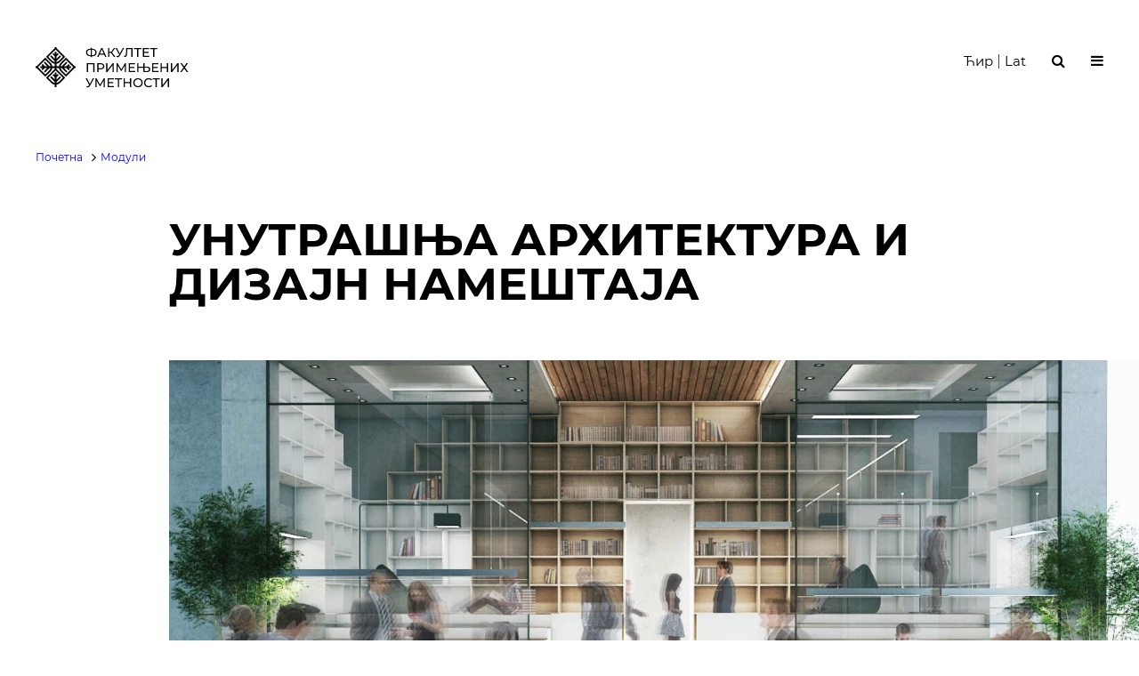

--- FILE ---
content_type: text/html; charset=UTF-8
request_url: https://www.fpu.bg.ac.rs/moduli/unutrasnja-arhitektura-i-dizajn-namestaja/
body_size: 142684
content:
<!DOCTYPE html>
<html lang="sr-RS" prefix="og: https://ogp.me/ns#">
    <head>
        <meta charset="UTF-8">
        <meta name="viewport" content="width=device-width, initial-scale=1">

        <title>
            Унутрашња архитектура и дизајн намештаја &ndash; ФПУ        </title>

        <link rel="profile" href="http://gmpg.org/xfn/11">
        <link rel="pingback" href="https://www.fpu.bg.ac.rs/xmlrpc.php">

        
<!-- Search Engine Optimization by Rank Math - https://rankmath.com/ -->
<title>Унутрашња архитектура и дизајн намештаја &ndash; ФПУ</title>
<meta name="description" content="Програм модула Унутрашња архитектура и дизајн намештаја, основних академских студија студијског програма Дизајн, оспособљава будуће дипломиране дизајнере за"/>
<meta name="robots" content="follow, index, max-snippet:-1, max-video-preview:-1, max-image-preview:large"/>
<link rel="canonical" href="https://www.fpu.bg.ac.rs/moduli/unutrasnja-arhitektura-i-dizajn-namestaja/?pismo=cir" />
<meta property="og:locale" content="sr_RS" />
<meta property="og:type" content="article" />
<meta property="og:title" content="Унутрашња архитектура и дизајн намештаја &ndash; ФПУ" />
<meta property="og:description" content="Програм модула Унутрашња архитектура и дизајн намештаја, основних академских студија студијског програма Дизајн, оспособљава будуће дипломиране дизајнере за" />
<meta property="og:url" content="https://www.fpu.bg.ac.rs/moduli/unutrasnja-arhitektura-i-dizajn-namestaja/?pismo=cir" />
<meta property="og:site_name" content="ФПУ" />
<meta property="og:updated_time" content="2022-06-05T18:59:13+02:00" />
<meta property="og:image" content="https://www.fpu.bg.ac.rs/fpu_upload/2022/02/10.jpg" />
<meta property="og:image:secure_url" content="https://www.fpu.bg.ac.rs/fpu_upload/2022/02/10.jpg" />
<meta property="og:image:width" content="1536" />
<meta property="og:image:height" content="1078" />
<meta property="og:image:alt" content="Унутрашња архитектура и дизајн намештаја" />
<meta property="og:image:type" content="image/jpeg" />
<meta property="article:published_time" content="2021-10-24T21:57:07+02:00" />
<meta property="article:modified_time" content="2022-06-05T18:59:13+02:00" />
<meta name="twitter:card" content="summary_large_image" />
<meta name="twitter:title" content="Унутрашња архитектура и дизајн намештаја &ndash; ФПУ" />
<meta name="twitter:description" content="Програм модула Унутрашња архитектура и дизајн намештаја, основних академских студија студијског програма Дизајн, оспособљава будуће дипломиране дизајнере за" />
<meta name="twitter:image" content="https://www.fpu.bg.ac.rs/fpu_upload/2022/02/10.jpg" />
<meta name="twitter:label1" content="Time to read" />
<meta name="twitter:data1" content="1 minute" />
<script type="application/ld+json" class="rank-math-schema">{"@context":"https://schema.org","@graph":[{"@type":["Person","Organization"],"@id":"https://www.fpu.bg.ac.rs/#person","name":"FPU","logo":{"@type":"ImageObject","@id":"https://www.fpu.bg.ac.rs/#logo","url":"https://www.fpu.bg.ac.rs/fpu_upload/2021/09/cropped-Favicon.png","contentUrl":"https://www.fpu.bg.ac.rs/fpu_upload/2021/09/cropped-Favicon.png","caption":"FPU","inLanguage":"sr-RS","width":"512","height":"512"},"image":{"@type":"ImageObject","@id":"https://www.fpu.bg.ac.rs/#logo","url":"https://www.fpu.bg.ac.rs/fpu_upload/2021/09/cropped-Favicon.png","contentUrl":"https://www.fpu.bg.ac.rs/fpu_upload/2021/09/cropped-Favicon.png","caption":"FPU","inLanguage":"sr-RS","width":"512","height":"512"}},{"@type":"WebSite","@id":"https://www.fpu.bg.ac.rs/#website","url":"https://www.fpu.bg.ac.rs","name":"FPU","publisher":{"@id":"https://www.fpu.bg.ac.rs/#person"},"inLanguage":"sr-RS"},{"@type":"ImageObject","@id":"https://www.fpu.bg.ac.rs/fpu_upload/2022/02/10.jpg","url":"https://www.fpu.bg.ac.rs/fpu_upload/2022/02/10.jpg","width":"1536","height":"1078","inLanguage":"sr-RS"},{"@type":"BreadcrumbList","@id":"https://www.fpu.bg.ac.rs/moduli/unutrasnja-arhitektura-i-dizajn-namestaja/?pismo=cir#breadcrumb","itemListElement":[{"@type":"ListItem","position":"1","item":{"@id":"https://www.fpu.bg.ac.rs","name":"\u041f\u043e\u0447\u0435\u0442\u043d\u0430"}},{"@type":"ListItem","position":"2","item":{"@id":"https://www.fpu.bg.ac.rs/moduli/?pismo=cir","name":"\u041c\u043e\u0434\u0443\u043b\u0438"}},{"@type":"ListItem","position":"3","item":{"@id":"https://www.fpu.bg.ac.rs/moduli/unutrasnja-arhitektura-i-dizajn-namestaja/?pismo=cir","name":"\u0423\u043d\u0443\u0442\u0440\u0430\u0448\u045a\u0430 \u0430\u0440\u0445\u0438\u0442\u0435\u043a\u0442\u0443\u0440\u0430 \u0438 \u0434\u0438\u0437\u0430\u0458\u043d \u043d\u0430\u043c\u0435\u0448\u0442\u0430\u0458\u0430"}}]},{"@type":"WebPage","@id":"https://www.fpu.bg.ac.rs/moduli/unutrasnja-arhitektura-i-dizajn-namestaja/?pismo=cir#webpage","url":"https://www.fpu.bg.ac.rs/moduli/unutrasnja-arhitektura-i-dizajn-namestaja/?pismo=cir","name":"\u0423\u043d\u0443\u0442\u0440\u0430\u0448\u045a\u0430 \u0430\u0440\u0445\u0438\u0442\u0435\u043a\u0442\u0443\u0440\u0430 \u0438 \u0434\u0438\u0437\u0430\u0458\u043d \u043d\u0430\u043c\u0435\u0448\u0442\u0430\u0458\u0430 &ndash; \u0424\u041f\u0423","datePublished":"2021-10-24T21:57:07+02:00","dateModified":"2022-06-05T18:59:13+02:00","isPartOf":{"@id":"https://www.fpu.bg.ac.rs/#website"},"primaryImageOfPage":{"@id":"https://www.fpu.bg.ac.rs/fpu_upload/2022/02/10.jpg"},"inLanguage":"sr-RS","breadcrumb":{"@id":"https://www.fpu.bg.ac.rs/moduli/unutrasnja-arhitektura-i-dizajn-namestaja/?pismo=cir#breadcrumb"}},{"@type":"Person","@id":"https://www.fpu.bg.ac.rs/moduli/unutrasnja-arhitektura-i-dizajn-namestaja/?pismo=cir#author","name":"\u041e\u043b\u0438\u0432\u0435\u0440\u0430 \u0411\u0430\u0458\u0438\u045b \u0421\u0440\u0435\u0442\u0435\u043d\u043e\u0432\u0438\u045b","image":{"@type":"ImageObject","@id":"https://secure.gravatar.com/avatar/1ba39388f551be7b6eec204bb7a2734e39a52978ecdb32f8e56c268d9550dbea?s=96&amp;d=mm&amp;r=g","url":"https://secure.gravatar.com/avatar/1ba39388f551be7b6eec204bb7a2734e39a52978ecdb32f8e56c268d9550dbea?s=96&amp;d=mm&amp;r=g","caption":"\u041e\u043b\u0438\u0432\u0435\u0440\u0430 \u0411\u0430\u0458\u0438\u045b \u0421\u0440\u0435\u0442\u0435\u043d\u043e\u0432\u0438\u045b","inLanguage":"sr-RS"}},{"@type":"Article","headline":"\u0423\u043d\u0443\u0442\u0440\u0430\u0448\u045a\u0430 \u0430\u0440\u0445\u0438\u0442\u0435\u043a\u0442\u0443\u0440\u0430 \u0438 \u0434\u0438\u0437\u0430\u0458\u043d \u043d\u0430\u043c\u0435\u0448\u0442\u0430\u0458\u0430 &ndash; \u0424\u041f\u0423","datePublished":"2021-10-24T21:57:07+02:00","dateModified":"2022-06-05T18:59:13+02:00","author":{"@id":"https://www.fpu.bg.ac.rs/moduli/unutrasnja-arhitektura-i-dizajn-namestaja/?pismo=cir#author","name":"\u041e\u043b\u0438\u0432\u0435\u0440\u0430 \u0411\u0430\u0458\u0438\u045b \u0421\u0440\u0435\u0442\u0435\u043d\u043e\u0432\u0438\u045b"},"publisher":{"@id":"https://www.fpu.bg.ac.rs/#person"},"description":"\u041f\u0440\u043e\u0433\u0440\u0430\u043c \u043c\u043e\u0434\u0443\u043b\u0430 \u0423\u043d\u0443\u0442\u0440\u0430\u0448\u045a\u0430 \u0430\u0440\u0445\u0438\u0442\u0435\u043a\u0442\u0443\u0440\u0430 \u0438 \u0434\u0438\u0437\u0430\u0458\u043d \u043d\u0430\u043c\u0435\u0448\u0442\u0430\u0458\u0430, \u043e\u0441\u043d\u043e\u0432\u043d\u0438\u0445 \u0430\u043a\u0430\u0434\u0435\u043c\u0441\u043a\u0438\u0445 \u0441\u0442\u0443\u0434\u0438\u0458\u0430 \u0441\u0442\u0443\u0434\u0438\u0458\u0441\u043a\u043e\u0433 \u043f\u0440\u043e\u0433\u0440\u0430\u043c\u0430 \u0414\u0438\u0437\u0430\u0458\u043d, \u043e\u0441\u043f\u043e\u0441\u043e\u0431\u0459\u0430\u0432\u0430 \u0431\u0443\u0434\u0443\u045b\u0435 \u0434\u0438\u043f\u043b\u043e\u043c\u0438\u0440\u0430\u043d\u0435 \u0434\u0438\u0437\u0430\u0458\u043d\u0435\u0440\u0435 \u0437\u0430","name":"\u0423\u043d\u0443\u0442\u0440\u0430\u0448\u045a\u0430 \u0430\u0440\u0445\u0438\u0442\u0435\u043a\u0442\u0443\u0440\u0430 \u0438 \u0434\u0438\u0437\u0430\u0458\u043d \u043d\u0430\u043c\u0435\u0448\u0442\u0430\u0458\u0430 &ndash; \u0424\u041f\u0423","@id":"https://www.fpu.bg.ac.rs/moduli/unutrasnja-arhitektura-i-dizajn-namestaja/?pismo=cir#richSnippet","isPartOf":{"@id":"https://www.fpu.bg.ac.rs/moduli/unutrasnja-arhitektura-i-dizajn-namestaja/?pismo=cir#webpage"},"image":{"@id":"https://www.fpu.bg.ac.rs/fpu_upload/2022/02/10.jpg"},"inLanguage":"sr-RS","mainEntityOfPage":{"@id":"https://www.fpu.bg.ac.rs/moduli/unutrasnja-arhitektura-i-dizajn-namestaja/?pismo=cir#webpage"}}]}</script>
<!-- /Rank Math WordPress SEO plugin -->

<link rel="alternate" type="application/rss+xml" title="ФПУ &raquo; довод" href="https://www.fpu.bg.ac.rs/feed/" />
<link rel="alternate" type="application/rss+xml" title="ФПУ &raquo; довод коментара" href="https://www.fpu.bg.ac.rs/comments/feed/" />
<link rel="alternate" title="oEmbed (JSON)" type="application/json+oembed" href="https://www.fpu.bg.ac.rs/wp-json/oembed/1.0/embed?url=https%3A%2F%2Fwww.fpu.bg.ac.rs%2Fmoduli%2Funutrasnja-arhitektura-i-dizajn-namestaja%2F%3Fpismo%3Dcir" />
<link rel="alternate" title="oEmbed (XML)" type="text/xml+oembed" href="https://www.fpu.bg.ac.rs/wp-json/oembed/1.0/embed?url=https%3A%2F%2Fwww.fpu.bg.ac.rs%2Fmoduli%2Funutrasnja-arhitektura-i-dizajn-namestaja%2F%3Fpismo%3Dcir&#038;format=xml" />
<style id='wp-img-auto-sizes-contain-inline-css' type='text/css'>
img:is([sizes=auto i],[sizes^="auto," i]){contain-intrinsic-size:3000px 1500px}
/*# sourceURL=wp-img-auto-sizes-contain-inline-css */
</style>
<link rel='stylesheet' id='wp-block-library-css' href='https://www.fpu.bg.ac.rs/wp-includes/css/dist/block-library/style.min.css?ver=6.9' type='text/css' media='all' />
<style id='global-styles-inline-css' type='text/css'>
:root{--wp--preset--aspect-ratio--square: 1;--wp--preset--aspect-ratio--4-3: 4/3;--wp--preset--aspect-ratio--3-4: 3/4;--wp--preset--aspect-ratio--3-2: 3/2;--wp--preset--aspect-ratio--2-3: 2/3;--wp--preset--aspect-ratio--16-9: 16/9;--wp--preset--aspect-ratio--9-16: 9/16;--wp--preset--color--black: #000000;--wp--preset--color--cyan-bluish-gray: #abb8c3;--wp--preset--color--white: #ffffff;--wp--preset--color--pale-pink: #f78da7;--wp--preset--color--vivid-red: #cf2e2e;--wp--preset--color--luminous-vivid-orange: #ff6900;--wp--preset--color--luminous-vivid-amber: #fcb900;--wp--preset--color--light-green-cyan: #7bdcb5;--wp--preset--color--vivid-green-cyan: #00d084;--wp--preset--color--pale-cyan-blue: #8ed1fc;--wp--preset--color--vivid-cyan-blue: #0693e3;--wp--preset--color--vivid-purple: #9b51e0;--wp--preset--gradient--vivid-cyan-blue-to-vivid-purple: linear-gradient(135deg,rgb(6,147,227) 0%,rgb(155,81,224) 100%);--wp--preset--gradient--light-green-cyan-to-vivid-green-cyan: linear-gradient(135deg,rgb(122,220,180) 0%,rgb(0,208,130) 100%);--wp--preset--gradient--luminous-vivid-amber-to-luminous-vivid-orange: linear-gradient(135deg,rgb(252,185,0) 0%,rgb(255,105,0) 100%);--wp--preset--gradient--luminous-vivid-orange-to-vivid-red: linear-gradient(135deg,rgb(255,105,0) 0%,rgb(207,46,46) 100%);--wp--preset--gradient--very-light-gray-to-cyan-bluish-gray: linear-gradient(135deg,rgb(238,238,238) 0%,rgb(169,184,195) 100%);--wp--preset--gradient--cool-to-warm-spectrum: linear-gradient(135deg,rgb(74,234,220) 0%,rgb(151,120,209) 20%,rgb(207,42,186) 40%,rgb(238,44,130) 60%,rgb(251,105,98) 80%,rgb(254,248,76) 100%);--wp--preset--gradient--blush-light-purple: linear-gradient(135deg,rgb(255,206,236) 0%,rgb(152,150,240) 100%);--wp--preset--gradient--blush-bordeaux: linear-gradient(135deg,rgb(254,205,165) 0%,rgb(254,45,45) 50%,rgb(107,0,62) 100%);--wp--preset--gradient--luminous-dusk: linear-gradient(135deg,rgb(255,203,112) 0%,rgb(199,81,192) 50%,rgb(65,88,208) 100%);--wp--preset--gradient--pale-ocean: linear-gradient(135deg,rgb(255,245,203) 0%,rgb(182,227,212) 50%,rgb(51,167,181) 100%);--wp--preset--gradient--electric-grass: linear-gradient(135deg,rgb(202,248,128) 0%,rgb(113,206,126) 100%);--wp--preset--gradient--midnight: linear-gradient(135deg,rgb(2,3,129) 0%,rgb(40,116,252) 100%);--wp--preset--font-size--small: 13px;--wp--preset--font-size--medium: 20px;--wp--preset--font-size--large: 36px;--wp--preset--font-size--x-large: 42px;--wp--preset--spacing--20: 0.44rem;--wp--preset--spacing--30: 0.67rem;--wp--preset--spacing--40: 1rem;--wp--preset--spacing--50: 1.5rem;--wp--preset--spacing--60: 2.25rem;--wp--preset--spacing--70: 3.38rem;--wp--preset--spacing--80: 5.06rem;--wp--preset--shadow--natural: 6px 6px 9px rgba(0, 0, 0, 0.2);--wp--preset--shadow--deep: 12px 12px 50px rgba(0, 0, 0, 0.4);--wp--preset--shadow--sharp: 6px 6px 0px rgba(0, 0, 0, 0.2);--wp--preset--shadow--outlined: 6px 6px 0px -3px rgb(255, 255, 255), 6px 6px rgb(0, 0, 0);--wp--preset--shadow--crisp: 6px 6px 0px rgb(0, 0, 0);}:where(.is-layout-flex){gap: 0.5em;}:where(.is-layout-grid){gap: 0.5em;}body .is-layout-flex{display: flex;}.is-layout-flex{flex-wrap: wrap;align-items: center;}.is-layout-flex > :is(*, div){margin: 0;}body .is-layout-grid{display: grid;}.is-layout-grid > :is(*, div){margin: 0;}:where(.wp-block-columns.is-layout-flex){gap: 2em;}:where(.wp-block-columns.is-layout-grid){gap: 2em;}:where(.wp-block-post-template.is-layout-flex){gap: 1.25em;}:where(.wp-block-post-template.is-layout-grid){gap: 1.25em;}.has-black-color{color: var(--wp--preset--color--black) !important;}.has-cyan-bluish-gray-color{color: var(--wp--preset--color--cyan-bluish-gray) !important;}.has-white-color{color: var(--wp--preset--color--white) !important;}.has-pale-pink-color{color: var(--wp--preset--color--pale-pink) !important;}.has-vivid-red-color{color: var(--wp--preset--color--vivid-red) !important;}.has-luminous-vivid-orange-color{color: var(--wp--preset--color--luminous-vivid-orange) !important;}.has-luminous-vivid-amber-color{color: var(--wp--preset--color--luminous-vivid-amber) !important;}.has-light-green-cyan-color{color: var(--wp--preset--color--light-green-cyan) !important;}.has-vivid-green-cyan-color{color: var(--wp--preset--color--vivid-green-cyan) !important;}.has-pale-cyan-blue-color{color: var(--wp--preset--color--pale-cyan-blue) !important;}.has-vivid-cyan-blue-color{color: var(--wp--preset--color--vivid-cyan-blue) !important;}.has-vivid-purple-color{color: var(--wp--preset--color--vivid-purple) !important;}.has-black-background-color{background-color: var(--wp--preset--color--black) !important;}.has-cyan-bluish-gray-background-color{background-color: var(--wp--preset--color--cyan-bluish-gray) !important;}.has-white-background-color{background-color: var(--wp--preset--color--white) !important;}.has-pale-pink-background-color{background-color: var(--wp--preset--color--pale-pink) !important;}.has-vivid-red-background-color{background-color: var(--wp--preset--color--vivid-red) !important;}.has-luminous-vivid-orange-background-color{background-color: var(--wp--preset--color--luminous-vivid-orange) !important;}.has-luminous-vivid-amber-background-color{background-color: var(--wp--preset--color--luminous-vivid-amber) !important;}.has-light-green-cyan-background-color{background-color: var(--wp--preset--color--light-green-cyan) !important;}.has-vivid-green-cyan-background-color{background-color: var(--wp--preset--color--vivid-green-cyan) !important;}.has-pale-cyan-blue-background-color{background-color: var(--wp--preset--color--pale-cyan-blue) !important;}.has-vivid-cyan-blue-background-color{background-color: var(--wp--preset--color--vivid-cyan-blue) !important;}.has-vivid-purple-background-color{background-color: var(--wp--preset--color--vivid-purple) !important;}.has-black-border-color{border-color: var(--wp--preset--color--black) !important;}.has-cyan-bluish-gray-border-color{border-color: var(--wp--preset--color--cyan-bluish-gray) !important;}.has-white-border-color{border-color: var(--wp--preset--color--white) !important;}.has-pale-pink-border-color{border-color: var(--wp--preset--color--pale-pink) !important;}.has-vivid-red-border-color{border-color: var(--wp--preset--color--vivid-red) !important;}.has-luminous-vivid-orange-border-color{border-color: var(--wp--preset--color--luminous-vivid-orange) !important;}.has-luminous-vivid-amber-border-color{border-color: var(--wp--preset--color--luminous-vivid-amber) !important;}.has-light-green-cyan-border-color{border-color: var(--wp--preset--color--light-green-cyan) !important;}.has-vivid-green-cyan-border-color{border-color: var(--wp--preset--color--vivid-green-cyan) !important;}.has-pale-cyan-blue-border-color{border-color: var(--wp--preset--color--pale-cyan-blue) !important;}.has-vivid-cyan-blue-border-color{border-color: var(--wp--preset--color--vivid-cyan-blue) !important;}.has-vivid-purple-border-color{border-color: var(--wp--preset--color--vivid-purple) !important;}.has-vivid-cyan-blue-to-vivid-purple-gradient-background{background: var(--wp--preset--gradient--vivid-cyan-blue-to-vivid-purple) !important;}.has-light-green-cyan-to-vivid-green-cyan-gradient-background{background: var(--wp--preset--gradient--light-green-cyan-to-vivid-green-cyan) !important;}.has-luminous-vivid-amber-to-luminous-vivid-orange-gradient-background{background: var(--wp--preset--gradient--luminous-vivid-amber-to-luminous-vivid-orange) !important;}.has-luminous-vivid-orange-to-vivid-red-gradient-background{background: var(--wp--preset--gradient--luminous-vivid-orange-to-vivid-red) !important;}.has-very-light-gray-to-cyan-bluish-gray-gradient-background{background: var(--wp--preset--gradient--very-light-gray-to-cyan-bluish-gray) !important;}.has-cool-to-warm-spectrum-gradient-background{background: var(--wp--preset--gradient--cool-to-warm-spectrum) !important;}.has-blush-light-purple-gradient-background{background: var(--wp--preset--gradient--blush-light-purple) !important;}.has-blush-bordeaux-gradient-background{background: var(--wp--preset--gradient--blush-bordeaux) !important;}.has-luminous-dusk-gradient-background{background: var(--wp--preset--gradient--luminous-dusk) !important;}.has-pale-ocean-gradient-background{background: var(--wp--preset--gradient--pale-ocean) !important;}.has-electric-grass-gradient-background{background: var(--wp--preset--gradient--electric-grass) !important;}.has-midnight-gradient-background{background: var(--wp--preset--gradient--midnight) !important;}.has-small-font-size{font-size: var(--wp--preset--font-size--small) !important;}.has-medium-font-size{font-size: var(--wp--preset--font-size--medium) !important;}.has-large-font-size{font-size: var(--wp--preset--font-size--large) !important;}.has-x-large-font-size{font-size: var(--wp--preset--font-size--x-large) !important;}
/*# sourceURL=global-styles-inline-css */
</style>

<style id='classic-theme-styles-inline-css' type='text/css'>
/*! This file is auto-generated */
.wp-block-button__link{color:#fff;background-color:#32373c;border-radius:9999px;box-shadow:none;text-decoration:none;padding:calc(.667em + 2px) calc(1.333em + 2px);font-size:1.125em}.wp-block-file__button{background:#32373c;color:#fff;text-decoration:none}
/*# sourceURL=/wp-includes/css/classic-themes.min.css */
</style>
<link rel='stylesheet' id='wpog-uikitcss-css' href='https://www.fpu.bg.ac.rs/wp-content/themes/wpog_fpu/assets/css/uikit.min.css?ver=6.9' type='text/css' media='all' />
<link rel='stylesheet' id='wpog-fontaw-css' href='https://www.fpu.bg.ac.rs/wp-content/themes/wpog_fpu/assets/css/font-awesome.css?ver=6.9' type='text/css' media='all' />
<link rel='stylesheet' id='wpog-default-css' href='https://www.fpu.bg.ac.rs/wp-content/themes/wpog_fpu/assets/css/default.css?ver=6.9' type='text/css' media='all' />
<link rel='stylesheet' id='wpog-reset-css' href='https://www.fpu.bg.ac.rs/wp-content/themes/wpog_fpu/assets/css/reset.css?ver=6.9' type='text/css' media='all' />
<link rel='stylesheet' id='wpog-navcss-css' href='https://www.fpu.bg.ac.rs/wp-content/themes/wpog_fpu/assets/css/hc-offcanvas-nav.css?ver=6.9' type='text/css' media='all' />
<link rel='stylesheet' id='wpog-swipercss-css' href='https://www.fpu.bg.ac.rs/wp-content/themes/wpog_fpu/assets/vendors/swiper/css/swiper.css?ver=6.9' type='text/css' media='all' />
<link rel='stylesheet' id='wpog-style-css' href='https://www.fpu.bg.ac.rs/wp-content/themes/wpog_fpu/style.css?ver=1636542695' type='text/css' media='all' />
<link rel='stylesheet' id='wpog-responsive-css' href='https://www.fpu.bg.ac.rs/wp-content/themes/wpog_fpu/assets/css/responsive.css?ver=1635868060' type='text/css' media='all' />
<link rel='stylesheet' id='wpog-customcss-css' href='https://www.fpu.bg.ac.rs/wp-content/themes/wpog_fpu/custom.css?ver=1634549429' type='text/css' media='all' />
<link rel='stylesheet' id='wp-members-css' href='https://www.fpu.bg.ac.rs/wp-content/plugins/wp-members/assets/css/forms/generic-no-float.min.css?ver=3.5.4.5' type='text/css' media='all' />
<link rel='stylesheet' id='fancybox-css' href='https://www.fpu.bg.ac.rs/wp-content/plugins/easy-fancybox/fancybox/1.5.4/jquery.fancybox.css?ver=1767266079' type='text/css' media='screen' />
<style id='fancybox-inline-css' type='text/css'>
#fancybox-outer{background:#ffffff}#fancybox-content{background:#ffffff;border-color:#ffffff;color:#000000;}#fancybox-title,#fancybox-title-float-main{color:#fff}
/*# sourceURL=fancybox-inline-css */
</style>
<script type="text/javascript" src="https://www.fpu.bg.ac.rs/wp-includes/js/jquery/jquery.min.js?ver=3.7.1" id="jquery-core-js"></script>
<script type="text/javascript" src="https://www.fpu.bg.ac.rs/wp-includes/js/jquery/jquery-migrate.min.js?ver=3.4.1" id="jquery-migrate-js"></script>
<script type="text/javascript" src="https://www.fpu.bg.ac.rs/wp-content/themes/wpog_fpu/assets/vendors/swiper/js/swiper.js?ver=1.0.0" id="wpog-swiperjs-js"></script>
<script type="text/javascript" src="https://www.fpu.bg.ac.rs/wp-content/themes/wpog_fpu/assets/js/uikit.min.js?ver=6.9" id="wpog-uikitjs-js"></script>
<script type="text/javascript" src="https://www.fpu.bg.ac.rs/wp-content/themes/wpog_fpu/assets/js/hc-offcanvas-nav.js?ver=6.9" id="wpog-offcanvas-js"></script>
<script type="text/javascript" src="https://www.fpu.bg.ac.rs/wp-content/themes/wpog_fpu/assets/js/uikit-icons.min.js?ver=6.9" id="wpog-uikitico-js"></script>
<link rel="https://api.w.org/" href="https://www.fpu.bg.ac.rs/wp-json/" /><link rel="alternate" title="JSON" type="application/json" href="https://www.fpu.bg.ac.rs/wp-json/wp/v2/pages/7003" /><link rel="EditURI" type="application/rsd+xml" title="RSD" href="https://www.fpu.bg.ac.rs/xmlrpc.php?rsd" />
<link rel='shortlink' href='https://www.fpu.bg.ac.rs/?p=7003' />
    <!-- Global site tag (gtag.js) - Google Analytics -->
<script async src="https://www.googletagmanager.com/gtag/js?id=G-N21HYTGS6S"></script>
<script>
  window.dataLayer = window.dataLayer || [];
  function gtag(){dataLayer.push(arguments);}
  gtag('js', new Date());

  gtag('config', 'G-N21HYTGS6S');
</script>
<link rel="icon" href="https://www.fpu.bg.ac.rs/fpu_upload/2021/09/cropped-Favicon-32x32.png" sizes="32x32" />
<link rel="icon" href="https://www.fpu.bg.ac.rs/fpu_upload/2021/09/cropped-Favicon-192x192.png" sizes="192x192" />
<link rel="apple-touch-icon" href="https://www.fpu.bg.ac.rs/fpu_upload/2021/09/cropped-Favicon-180x180.png" />
<meta name="msapplication-TileImage" content="https://www.fpu.bg.ac.rs/fpu_upload/2021/09/cropped-Favicon-270x270.png" />

    <link rel="stylesheet" id="asp-basic" href="https://www.fpu.bg.ac.rs/wp-content/cache/asp/style.basic-ho-is-po-no-da-se-co-au-si-se-is.css?mq=LYEipn" media="all" /><style id='asp-instance-1'>div[id*='ajaxsearchpro1_'] div.asp_loader,div[id*='ajaxsearchpro1_'] div.asp_loader *{box-sizing:border-box !important;margin:0;padding:0;box-shadow:none}div[id*='ajaxsearchpro1_'] div.asp_loader{box-sizing:border-box;display:flex;flex:0 1 auto;flex-direction:column;flex-grow:0;flex-shrink:0;flex-basis:28px;max-width:100%;max-height:100%;align-items:center;justify-content:center}div[id*='ajaxsearchpro1_'] div.asp_loader-inner{width:100%;margin:0 auto;text-align:center;height:100%}@-webkit-keyframes scale{0%{-webkit-transform:scale(1);transform:scale(1);opacity:1}45%{-webkit-transform:scale(0.1);transform:scale(0.1);opacity:0.7}80%{-webkit-transform:scale(1);transform:scale(1);opacity:1}}@keyframes scale{0%{-webkit-transform:scale(1);transform:scale(1);opacity:1}45%{-webkit-transform:scale(0.1);transform:scale(0.1);opacity:0.7}80%{-webkit-transform:scale(1);transform:scale(1);opacity:1}}div[id*='ajaxsearchpro1_'] div.asp_ball-pulse>div:nth-child(0){-webkit-animation:scale 0.75s -0.36s infinite cubic-bezier(.2,.68,.18,1.08);animation:scale 0.75s -0.36s infinite cubic-bezier(.2,.68,.18,1.08)}div[id*='ajaxsearchpro1_'] div.asp_ball-pulse>div:nth-child(1){-webkit-animation:scale 0.75s -0.24s infinite cubic-bezier(.2,.68,.18,1.08);animation:scale 0.75s -0.24s infinite cubic-bezier(.2,.68,.18,1.08)}div[id*='ajaxsearchpro1_'] div.asp_ball-pulse>div:nth-child(2){-webkit-animation:scale 0.75s -0.12s infinite cubic-bezier(.2,.68,.18,1.08);animation:scale 0.75s -0.12s infinite cubic-bezier(.2,.68,.18,1.08)}div[id*='ajaxsearchpro1_'] div.asp_ball-pulse>div:nth-child(3){-webkit-animation:scale 0.75s 0s infinite cubic-bezier(.2,.68,.18,1.08);animation:scale 0.75s 0s infinite cubic-bezier(.2,.68,.18,1.08)}div[id*='ajaxsearchpro1_'] div.asp_ball-pulse>div{background-color:rgb(0,0,0);width:20%;height:20%;border-radius:100%;margin:0;margin-top:40%;margin-left:10%;float:left;-webkit-animation-fill-mode:both;animation-fill-mode:both;display:block;vertical-align:text-top}div[id*='ajaxsearchprores1_'] .asp_res_loader div.asp_loader,div[id*='ajaxsearchprores1_'] .asp_res_loader div.asp_loader *{box-sizing:border-box !important;margin:0;padding:0;box-shadow:none}div[id*='ajaxsearchprores1_'] .asp_res_loader div.asp_loader{box-sizing:border-box;display:flex;flex:0 1 auto;flex-direction:column;flex-grow:0;flex-shrink:0;flex-basis:28px;max-width:100%;max-height:100%;align-items:center;justify-content:center}div[id*='ajaxsearchprores1_'] .asp_res_loader div.asp_loader-inner{width:100%;margin:0 auto;text-align:center;height:100%}@-webkit-keyframes scale{0%{-webkit-transform:scale(1);transform:scale(1);opacity:1}45%{-webkit-transform:scale(0.1);transform:scale(0.1);opacity:0.7}80%{-webkit-transform:scale(1);transform:scale(1);opacity:1}}@keyframes scale{0%{-webkit-transform:scale(1);transform:scale(1);opacity:1}45%{-webkit-transform:scale(0.1);transform:scale(0.1);opacity:0.7}80%{-webkit-transform:scale(1);transform:scale(1);opacity:1}}div[id*='ajaxsearchprores1_'] .asp_res_loader div.asp_ball-pulse>div:nth-child(0){-webkit-animation:scale 0.75s -0.36s infinite cubic-bezier(.2,.68,.18,1.08);animation:scale 0.75s -0.36s infinite cubic-bezier(.2,.68,.18,1.08)}div[id*='ajaxsearchprores1_'] .asp_res_loader div.asp_ball-pulse>div:nth-child(1){-webkit-animation:scale 0.75s -0.24s infinite cubic-bezier(.2,.68,.18,1.08);animation:scale 0.75s -0.24s infinite cubic-bezier(.2,.68,.18,1.08)}div[id*='ajaxsearchprores1_'] .asp_res_loader div.asp_ball-pulse>div:nth-child(2){-webkit-animation:scale 0.75s -0.12s infinite cubic-bezier(.2,.68,.18,1.08);animation:scale 0.75s -0.12s infinite cubic-bezier(.2,.68,.18,1.08)}div[id*='ajaxsearchprores1_'] .asp_res_loader div.asp_ball-pulse>div:nth-child(3){-webkit-animation:scale 0.75s 0s infinite cubic-bezier(.2,.68,.18,1.08);animation:scale 0.75s 0s infinite cubic-bezier(.2,.68,.18,1.08)}div[id*='ajaxsearchprores1_'] .asp_res_loader div.asp_ball-pulse>div{background-color:rgb(0,0,0);width:20%;height:20%;border-radius:100%;margin:0;margin-top:40%;margin-left:10%;float:left;-webkit-animation-fill-mode:both;animation-fill-mode:both;display:block;vertical-align:text-top}#ajaxsearchpro1_1 div.asp_loader,#ajaxsearchpro1_2 div.asp_loader,#ajaxsearchpro1_1 div.asp_loader *,#ajaxsearchpro1_2 div.asp_loader *{box-sizing:border-box !important;margin:0;padding:0;box-shadow:none}#ajaxsearchpro1_1 div.asp_loader,#ajaxsearchpro1_2 div.asp_loader{box-sizing:border-box;display:flex;flex:0 1 auto;flex-direction:column;flex-grow:0;flex-shrink:0;flex-basis:28px;max-width:100%;max-height:100%;align-items:center;justify-content:center}#ajaxsearchpro1_1 div.asp_loader-inner,#ajaxsearchpro1_2 div.asp_loader-inner{width:100%;margin:0 auto;text-align:center;height:100%}@-webkit-keyframes scale{0%{-webkit-transform:scale(1);transform:scale(1);opacity:1}45%{-webkit-transform:scale(0.1);transform:scale(0.1);opacity:0.7}80%{-webkit-transform:scale(1);transform:scale(1);opacity:1}}@keyframes scale{0%{-webkit-transform:scale(1);transform:scale(1);opacity:1}45%{-webkit-transform:scale(0.1);transform:scale(0.1);opacity:0.7}80%{-webkit-transform:scale(1);transform:scale(1);opacity:1}}#ajaxsearchpro1_1 div.asp_ball-pulse>div:nth-child(0),#ajaxsearchpro1_2 div.asp_ball-pulse>div:nth-child(0){-webkit-animation:scale 0.75s -0.36s infinite cubic-bezier(.2,.68,.18,1.08);animation:scale 0.75s -0.36s infinite cubic-bezier(.2,.68,.18,1.08)}#ajaxsearchpro1_1 div.asp_ball-pulse>div:nth-child(1),#ajaxsearchpro1_2 div.asp_ball-pulse>div:nth-child(1){-webkit-animation:scale 0.75s -0.24s infinite cubic-bezier(.2,.68,.18,1.08);animation:scale 0.75s -0.24s infinite cubic-bezier(.2,.68,.18,1.08)}#ajaxsearchpro1_1 div.asp_ball-pulse>div:nth-child(2),#ajaxsearchpro1_2 div.asp_ball-pulse>div:nth-child(2){-webkit-animation:scale 0.75s -0.12s infinite cubic-bezier(.2,.68,.18,1.08);animation:scale 0.75s -0.12s infinite cubic-bezier(.2,.68,.18,1.08)}#ajaxsearchpro1_1 div.asp_ball-pulse>div:nth-child(3),#ajaxsearchpro1_2 div.asp_ball-pulse>div:nth-child(3){-webkit-animation:scale 0.75s 0s infinite cubic-bezier(.2,.68,.18,1.08);animation:scale 0.75s 0s infinite cubic-bezier(.2,.68,.18,1.08)}#ajaxsearchpro1_1 div.asp_ball-pulse>div,#ajaxsearchpro1_2 div.asp_ball-pulse>div{background-color:rgb(0,0,0);width:20%;height:20%;border-radius:100%;margin:0;margin-top:40%;margin-left:10%;float:left;-webkit-animation-fill-mode:both;animation-fill-mode:both;display:block;vertical-align:text-top}@-webkit-keyframes asp_an_fadeInDown{0%{opacity:0;-webkit-transform:translateY(-20px)}100%{opacity:1;-webkit-transform:translateY(0)}}@keyframes asp_an_fadeInDown{0%{opacity:0;transform:translateY(-20px)}100%{opacity:1;transform:translateY(0)}}.asp_an_fadeInDown{-webkit-animation-name:asp_an_fadeInDown;animation-name:asp_an_fadeInDown}div.asp_r.asp_r_1,div.asp_r.asp_r_1 *,div.asp_m.asp_m_1,div.asp_m.asp_m_1 *,div.asp_s.asp_s_1,div.asp_s.asp_s_1 *{-webkit-box-sizing:content-box;-moz-box-sizing:content-box;-ms-box-sizing:content-box;-o-box-sizing:content-box;box-sizing:content-box;border:0;border-radius:0;text-transform:none;text-shadow:none;box-shadow:none;text-decoration:none;text-align:left;letter-spacing:normal}div.asp_r.asp_r_1,div.asp_m.asp_m_1,div.asp_s.asp_s_1{-webkit-box-sizing:border-box;-moz-box-sizing:border-box;-ms-box-sizing:border-box;-o-box-sizing:border-box;box-sizing:border-box}div.asp_r.asp_r_1,div.asp_r.asp_r_1 *,div.asp_m.asp_m_1,div.asp_m.asp_m_1 *,div.asp_s.asp_s_1,div.asp_s.asp_s_1 *{padding:0;margin:0}.wpdreams_clear{clear:both}.asp_w_container_1{width:100%}#ajaxsearchpro1_1,#ajaxsearchpro1_2,div.asp_m.asp_m_1{width:100%;height:auto;max-height:none;border-radius:5px;background:#d1eaff;margin-top:0;margin-bottom:0;background-image:-moz-radial-gradient(center,ellipse cover,rgb(255,255,255),rgb(255,255,255));background-image:-webkit-gradient(radial,center center,0px,center center,100%,rgb(255,255,255),rgb(255,255,255));background-image:-webkit-radial-gradient(center,ellipse cover,rgb(255,255,255),rgb(255,255,255));background-image:-o-radial-gradient(center,ellipse cover,rgb(255,255,255),rgb(255,255,255));background-image:-ms-radial-gradient(center,ellipse cover,rgb(255,255,255),rgb(255,255,255));background-image:radial-gradient(ellipse at center,rgb(255,255,255),rgb(255,255,255));overflow:hidden;border:1px solid rgb(234,234,234);border-radius:0;box-shadow:none}#ajaxsearchpro1_1 .probox,#ajaxsearchpro1_2 .probox,div.asp_m.asp_m_1 .probox{margin:0;height:100px;background:transparent;border:0 solid rgb(236,236,236);border-radius:0;box-shadow:none}p[id*=asp-try-1]{color:rgb(85,85,85) !important;display:block}div.asp_main_container+[id*=asp-try-1]{width:100%}p[id*=asp-try-1] a{color:rgb(255,181,86) !important}p[id*=asp-try-1] a:after{color:rgb(85,85,85) !important;display:inline;content:','}p[id*=asp-try-1] a:last-child:after{display:none}#ajaxsearchpro1_1 .probox .proinput,#ajaxsearchpro1_2 .probox .proinput,div.asp_m.asp_m_1 .probox .proinput{font-weight:normal;font-family:"Arial","Helvetica","sans-serif";color:rgb(0,0,0);font-size:34px;line-height:15px;text-shadow:none;line-height:normal;flex-grow:1;order:5;margin:0 0 0 10px;padding:0 5px}#ajaxsearchpro1_1 .probox .proinput input.orig,#ajaxsearchpro1_2 .probox .proinput input.orig,div.asp_m.asp_m_1 .probox .proinput input.orig{font-weight:normal;font-family:"Arial","Helvetica","sans-serif";color:rgb(0,0,0);font-size:34px;line-height:15px;text-shadow:none;line-height:normal;border:0;box-shadow:none;height:100px;position:relative;z-index:2;padding:0 !important;padding-top:2px !important;margin:-1px 0 0 -4px !important;width:100%;background:transparent !important}#ajaxsearchpro1_1 .probox .proinput input.autocomplete,#ajaxsearchpro1_2 .probox .proinput input.autocomplete,div.asp_m.asp_m_1 .probox .proinput input.autocomplete{font-weight:normal;font-family:"Arial","Helvetica","sans-serif";color:rgb(0,0,0);font-size:34px;line-height:15px;text-shadow:none;line-height:normal;opacity:0.25;height:100px;display:block;position:relative;z-index:1;padding:0 !important;margin:-1px 0 0 -4px !important;margin-top:-100px !important;width:100%;background:transparent !important}.rtl #ajaxsearchpro1_1 .probox .proinput input.orig,.rtl #ajaxsearchpro1_2 .probox .proinput input.orig,.rtl #ajaxsearchpro1_1 .probox .proinput input.autocomplete,.rtl #ajaxsearchpro1_2 .probox .proinput input.autocomplete,.rtl div.asp_m.asp_m_1 .probox .proinput input.orig,.rtl div.asp_m.asp_m_1 .probox .proinput input.autocomplete{font-weight:normal;font-family:"Arial","Helvetica","sans-serif";color:rgb(0,0,0);font-size:34px;line-height:15px;text-shadow:none;line-height:normal;direction:rtl;text-align:right}.rtl #ajaxsearchpro1_1 .probox .proinput,.rtl #ajaxsearchpro1_2 .probox .proinput,.rtl div.asp_m.asp_m_1 .probox .proinput{margin-right:2px}.rtl #ajaxsearchpro1_1 .probox .proloading,.rtl #ajaxsearchpro1_1 .probox .proclose,.rtl #ajaxsearchpro1_2 .probox .proloading,.rtl #ajaxsearchpro1_2 .probox .proclose,.rtl div.asp_m.asp_m_1 .probox .proloading,.rtl div.asp_m.asp_m_1 .probox .proclose{order:3}div.asp_m.asp_m_1 .probox .proinput input.orig::-webkit-input-placeholder{font-weight:normal;font-family:"Arial","Helvetica","sans-serif";color:rgb(0,0,0);font-size:34px;text-shadow:none;opacity:0.85}div.asp_m.asp_m_1 .probox .proinput input.orig::-moz-placeholder{font-weight:normal;font-family:"Arial","Helvetica","sans-serif";color:rgb(0,0,0);font-size:34px;text-shadow:none;opacity:0.85}div.asp_m.asp_m_1 .probox .proinput input.orig:-ms-input-placeholder{font-weight:normal;font-family:"Arial","Helvetica","sans-serif";color:rgb(0,0,0);font-size:34px;text-shadow:none;opacity:0.85}div.asp_m.asp_m_1 .probox .proinput input.orig:-moz-placeholder{font-weight:normal;font-family:"Arial","Helvetica","sans-serif";color:rgb(0,0,0);font-size:34px;text-shadow:none;opacity:0.85;line-height:normal !important}#ajaxsearchpro1_1 .probox .proinput input.autocomplete,#ajaxsearchpro1_2 .probox .proinput input.autocomplete,div.asp_m.asp_m_1 .probox .proinput input.autocomplete{font-weight:normal;font-family:"Arial","Helvetica","sans-serif";color:rgb(0,0,0);font-size:34px;line-height:15px;text-shadow:none;line-height:normal;border:0;box-shadow:none}#ajaxsearchpro1_1 .probox .proloading,#ajaxsearchpro1_1 .probox .proclose,#ajaxsearchpro1_1 .probox .promagnifier,#ajaxsearchpro1_1 .probox .prosettings,#ajaxsearchpro1_2 .probox .proloading,#ajaxsearchpro1_2 .probox .proclose,#ajaxsearchpro1_2 .probox .promagnifier,#ajaxsearchpro1_2 .probox .prosettings,div.asp_m.asp_m_1 .probox .proloading,div.asp_m.asp_m_1 .probox .proclose,div.asp_m.asp_m_1 .probox .promagnifier,div.asp_m.asp_m_1 .probox .prosettings{width:100px;height:100px;flex:0 0 100px;flex-grow:0;order:7;text-align:center}#ajaxsearchpro1_1 .probox .proclose svg,#ajaxsearchpro1_2 .probox .proclose svg,div.asp_m.asp_m_1 .probox .proclose svg{fill:rgb(254,254,254);background:rgb(51,51,51);box-shadow:0 0 0 2px rgba(255,255,255,0.9);border-radius:50%;box-sizing:border-box;margin-left:-10px;margin-top:-10px;padding:4px}#ajaxsearchpro1_1 .probox .proloading,#ajaxsearchpro1_2 .probox .proloading,div.asp_m.asp_m_1 .probox .proloading{width:100px;height:100px;min-width:100px;min-height:100px;max-width:100px;max-height:100px}#ajaxsearchpro1_1 .probox .proloading .asp_loader,#ajaxsearchpro1_2 .probox .proloading .asp_loader,div.asp_m.asp_m_1 .probox .proloading .asp_loader{width:96px;height:96px;min-width:96px;min-height:96px;max-width:96px;max-height:96px}#ajaxsearchpro1_1 .probox .promagnifier,#ajaxsearchpro1_2 .probox .promagnifier,div.asp_m.asp_m_1 .probox .promagnifier{width:auto;height:100px;flex:0 0 auto;order:7;-webkit-flex:0 0 auto;-webkit-order:7}div.asp_m.asp_m_1 .probox .promagnifier:focus-visible{outline:black outset}#ajaxsearchpro1_1 .probox .proloading .innericon,#ajaxsearchpro1_2 .probox .proloading .innericon,#ajaxsearchpro1_1 .probox .proclose .innericon,#ajaxsearchpro1_2 .probox .proclose .innericon,#ajaxsearchpro1_1 .probox .promagnifier .innericon,#ajaxsearchpro1_2 .probox .promagnifier .innericon,#ajaxsearchpro1_1 .probox .prosettings .innericon,#ajaxsearchpro1_2 .probox .prosettings .innericon,div.asp_m.asp_m_1 .probox .proloading .innericon,div.asp_m.asp_m_1 .probox .proclose .innericon,div.asp_m.asp_m_1 .probox .promagnifier .innericon,div.asp_m.asp_m_1 .probox .prosettings .innericon{text-align:center}#ajaxsearchpro1_1 .probox .promagnifier .innericon,#ajaxsearchpro1_2 .probox .promagnifier .innericon,div.asp_m.asp_m_1 .probox .promagnifier .innericon{display:block;width:100px;height:100px;float:right}#ajaxsearchpro1_1 .probox .promagnifier .asp_text_button,#ajaxsearchpro1_2 .probox .promagnifier .asp_text_button,div.asp_m.asp_m_1 .probox .promagnifier .asp_text_button{display:block;width:auto;height:100px;float:right;margin:0;padding:0 10px 0 2px;font-weight:normal;font-family:"Open Sans";color:rgba(51,51,51,1);font-size:15px;line-height:normal;text-shadow:none;line-height:100px}#ajaxsearchpro1_1 .probox .promagnifier .innericon svg,#ajaxsearchpro1_2 .probox .promagnifier .innericon svg,div.asp_m.asp_m_1 .probox .promagnifier .innericon svg{fill:rgb(117,117,117)}#ajaxsearchpro1_1 .probox .prosettings .innericon svg,#ajaxsearchpro1_2 .probox .prosettings .innericon svg,div.asp_m.asp_m_1 .probox .prosettings .innericon svg{fill:rgb(0,0,0)}#ajaxsearchpro1_1 .probox .promagnifier,#ajaxsearchpro1_2 .probox .promagnifier,div.asp_m.asp_m_1 .probox .promagnifier{width:100px;height:100px;background-image:-webkit-linear-gradient(180deg,rgb(255,255,255),rgb(255,255,255));background-image:-moz-linear-gradient(180deg,rgb(255,255,255),rgb(255,255,255));background-image:-o-linear-gradient(180deg,rgb(255,255,255),rgb(255,255,255));background-image:-ms-linear-gradient(180deg,rgb(255,255,255) 0,rgb(255,255,255) 100%);background-image:linear-gradient(180deg,rgb(255,255,255),rgb(255,255,255));background-position:center center;background-repeat:no-repeat;order:1;-webkit-order:1;float:left;border:0 solid rgb(0,0,0);border-radius:0;box-shadow:0 0 0 0 rgba(255,255,255,0.61);cursor:pointer;background-size:100% 100%;background-position:center center;background-repeat:no-repeat;cursor:pointer}#ajaxsearchpro1_1 .probox .prosettings,#ajaxsearchpro1_2 .probox .prosettings,div.asp_m.asp_m_1 .probox .prosettings{width:100px;height:100px;background-image:-webkit-linear-gradient(185deg,rgb(195,195,195),rgb(195,195,195));background-image:-moz-linear-gradient(185deg,rgb(195,195,195),rgb(195,195,195));background-image:-o-linear-gradient(185deg,rgb(195,195,195),rgb(195,195,195));background-image:-ms-linear-gradient(185deg,rgb(195,195,195) 0,rgb(195,195,195) 100%);background-image:linear-gradient(185deg,rgb(195,195,195),rgb(195,195,195));background-position:center center;background-repeat:no-repeat;order:10;-webkit-order:10;float:right;border:0 solid rgb(238,238,238);border-radius:0;box-shadow:0 0 0 0 rgba(255,255,255,0.63);cursor:pointer;background-size:100% 100%;align-self:flex-end}#ajaxsearchprores1_1,#ajaxsearchprores1_2,div.asp_r.asp_r_1{position:absolute;z-index:11000;width:auto;margin:12px 0 0 0}#ajaxsearchprores1_1 .asp_nores,#ajaxsearchprores1_2 .asp_nores,div.asp_r.asp_r_1 .asp_nores{border:0 solid rgb(0,0,0);border-radius:0;box-shadow:0 5px 5px -5px #dfdfdf;padding:6px 12px 6px 12px;margin:0;font-weight:normal;font-family:inherit;color:rgba(74,74,74,1);font-size:1rem;line-height:1.2rem;text-shadow:none;font-weight:normal;background:rgb(255,255,255)}#ajaxsearchprores1_1 .asp_nores .asp_nores_kw_suggestions,#ajaxsearchprores1_2 .asp_nores .asp_nores_kw_suggestions,div.asp_r.asp_r_1 .asp_nores .asp_nores_kw_suggestions{color:rgba(234,67,53,1);font-weight:normal}#ajaxsearchprores1_1 .asp_nores .asp_keyword,#ajaxsearchprores1_2 .asp_nores .asp_keyword,div.asp_r.asp_r_1 .asp_nores .asp_keyword{padding:0 8px 0 0;cursor:pointer;color:rgba(20,84,169,1);font-weight:bold}#ajaxsearchprores1_1 .asp_results_top,#ajaxsearchprores1_2 .asp_results_top,div.asp_r.asp_r_1 .asp_results_top{background:rgb(255,255,255);border:1px none rgb(81,81,81);border-radius:0;padding:6px 12px 6px 12px;margin:0 0 4px 0;text-align:center;font-weight:normal;font-family:"Open Sans";color:rgb(74,74,74);font-size:13px;line-height:16px;text-shadow:none}#ajaxsearchprores1_1 .results .item,#ajaxsearchprores1_2 .results .item,div.asp_r.asp_r_1 .results .item{height:auto;background:rgb(255,255,255)}#ajaxsearchprores1_1 .results .item.hovered,#ajaxsearchprores1_2 .results .item.hovered,div.asp_r.asp_r_1 .results .item.hovered{background-image:-moz-radial-gradient(center,ellipse cover,rgb(245,245,245),rgb(245,245,245));background-image:-webkit-gradient(radial,center center,0px,center center,100%,rgb(245,245,245),rgb(245,245,245));background-image:-webkit-radial-gradient(center,ellipse cover,rgb(245,245,245),rgb(245,245,245));background-image:-o-radial-gradient(center,ellipse cover,rgb(245,245,245),rgb(245,245,245));background-image:-ms-radial-gradient(center,ellipse cover,rgb(245,245,245),rgb(245,245,245));background-image:radial-gradient(ellipse at center,rgb(245,245,245),rgb(245,245,245))}#ajaxsearchprores1_1 .results .item .asp_image,#ajaxsearchprores1_2 .results .item .asp_image,div.asp_r.asp_r_1 .results .item .asp_image{background-size:cover;background-repeat:no-repeat}#ajaxsearchprores1_1 .results .item .asp_image img,#ajaxsearchprores1_2 .results .item .asp_image img,div.asp_r.asp_r_1 .results .item .asp_image img{object-fit:cover}#ajaxsearchprores1_1 .results .item .asp_item_overlay_img,#ajaxsearchprores1_2 .results .item .asp_item_overlay_img,div.asp_r.asp_r_1 .results .item .asp_item_overlay_img{background-size:cover;background-repeat:no-repeat}#ajaxsearchprores1_1 .results .item .asp_content,#ajaxsearchprores1_2 .results .item .asp_content,div.asp_r.asp_r_1 .results .item .asp_content{overflow:hidden;background:transparent;margin:0;padding:0 10px}#ajaxsearchprores1_1 .results .item .asp_content h3,#ajaxsearchprores1_2 .results .item .asp_content h3,div.asp_r.asp_r_1 .results .item .asp_content h3{margin:0;padding:0;display:inline-block;line-height:inherit;font-weight:bold;font-family:inherit;color:rgb(0,0,0);font-size:14px;line-height:20px;text-shadow:none}#ajaxsearchprores1_1 .results .item .asp_content h3 a,#ajaxsearchprores1_2 .results .item .asp_content h3 a,div.asp_r.asp_r_1 .results .item .asp_content h3 a{margin:0;padding:0;line-height:inherit;display:block;font-weight:bold;font-family:inherit;color:rgb(0,0,0);font-size:14px;line-height:20px;text-shadow:none}#ajaxsearchprores1_1 .results .item .asp_content h3 a:hover,#ajaxsearchprores1_2 .results .item .asp_content h3 a:hover,div.asp_r.asp_r_1 .results .item .asp_content h3 a:hover{font-weight:bold;font-family:inherit;color:rgb(0,0,0);font-size:14px;line-height:20px;text-shadow:none}#ajaxsearchprores1_1 .results .item div.etc,#ajaxsearchprores1_2 .results .item div.etc,div.asp_r.asp_r_1 .results .item div.etc{padding:0;font-size:13px;line-height:1.3em;margin-bottom:6px}#ajaxsearchprores1_1 .results .item .etc .asp_author,#ajaxsearchprores1_2 .results .item .etc .asp_author,div.asp_r.asp_r_1 .results .item .etc .asp_author{padding:0;font-weight:bold;font-family:inherit;color:rgba(161,161,161,1);font-size:12px;line-height:13px;text-shadow:none}#ajaxsearchprores1_1 .results .item .etc .asp_date,#ajaxsearchprores1_2 .results .item .etc .asp_date,div.asp_r.asp_r_1 .results .item .etc .asp_date{margin:0 0 0 10px;padding:0;font-weight:normal;font-family:inherit;color:rgba(173,173,173,1);font-size:12px;line-height:15px;text-shadow:none}#ajaxsearchprores1_1 .results .item div.asp_content,#ajaxsearchprores1_2 .results .item div.asp_content,div.asp_r.asp_r_1 .results .item div.asp_content{margin:0;padding:0;font-weight:normal;font-family:inherit;color:rgba(74,74,74,1);font-size:13px;line-height:13px;text-shadow:none}#ajaxsearchprores1_1 span.highlighted,#ajaxsearchprores1_2 span.highlighted,div.asp_r.asp_r_1 span.highlighted{font-weight:bold;color:rgba(217,49,43,1);background-color:rgba(238,238,238,1)}#ajaxsearchprores1_1 p.showmore,#ajaxsearchprores1_2 p.showmore,div.asp_r.asp_r_1 p.showmore{text-align:center;font-weight:normal;font-family:inherit;color:rgba(5,94,148,1);font-size:12px;line-height:15px;text-shadow:none}#ajaxsearchprores1_1 p.showmore a,#ajaxsearchprores1_2 p.showmore a,div.asp_r.asp_r_1 p.showmore a{font-weight:normal;font-family:inherit;color:rgba(5,94,148,1);font-size:12px;line-height:15px;text-shadow:none;padding:10px 5px;margin:0 auto;background:rgba(255,255,255,1);display:block;text-align:center}#ajaxsearchprores1_1 .asp_res_loader,#ajaxsearchprores1_2 .asp_res_loader,div.asp_r.asp_r_1 .asp_res_loader{background:rgb(255,255,255);height:200px;padding:10px}#ajaxsearchprores1_1.isotopic .asp_res_loader,#ajaxsearchprores1_2.isotopic .asp_res_loader,div.asp_r.asp_r_1.isotopic .asp_res_loader{background:rgba(255,255,255,0);}#ajaxsearchprores1_1 .asp_res_loader .asp_loader,#ajaxsearchprores1_2 .asp_res_loader .asp_loader,div.asp_r.asp_r_1 .asp_res_loader .asp_loader{height:200px;width:200px;margin:0 auto}div.asp_s.asp_s_1.searchsettings,div.asp_s.asp_s_1.searchsettings,div.asp_s.asp_s_1.searchsettings{direction:ltr;padding:0;background-image:-webkit-linear-gradient(185deg,rgb(202,202,202),rgb(202,202,202));background-image:-moz-linear-gradient(185deg,rgb(202,202,202),rgb(202,202,202));background-image:-o-linear-gradient(185deg,rgb(202,202,202),rgb(202,202,202));background-image:-ms-linear-gradient(185deg,rgb(202,202,202) 0,rgb(202,202,202) 100%);background-image:linear-gradient(185deg,rgb(202,202,202),rgb(202,202,202));box-shadow:none;;max-width:208px;z-index:2}div.asp_s.asp_s_1.searchsettings.asp_s,div.asp_s.asp_s_1.searchsettings.asp_s,div.asp_s.asp_s_1.searchsettings.asp_s{z-index:11001}#ajaxsearchprobsettings1_1.searchsettings,#ajaxsearchprobsettings1_2.searchsettings,div.asp_sb.asp_sb_1.searchsettings{max-width:none}div.asp_s.asp_s_1.searchsettings form,div.asp_s.asp_s_1.searchsettings form,div.asp_s.asp_s_1.searchsettings form{display:flex}div.asp_sb.asp_sb_1.searchsettings form,div.asp_sb.asp_sb_1.searchsettings form,div.asp_sb.asp_sb_1.searchsettings form{display:flex}#ajaxsearchprosettings1_1.searchsettings div.asp_option_label,#ajaxsearchprosettings1_2.searchsettings div.asp_option_label,#ajaxsearchprosettings1_1.searchsettings .asp_label,#ajaxsearchprosettings1_2.searchsettings .asp_label,div.asp_s.asp_s_1.searchsettings div.asp_option_label,div.asp_s.asp_s_1.searchsettings .asp_label{font-weight:bold;font-family:inherit;color:rgb(255,255,255);font-size:12px;line-height:15px;text-shadow:none}#ajaxsearchprosettings1_1.searchsettings .asp_option_inner .asp_option_checkbox,#ajaxsearchprosettings1_2.searchsettings .asp_option_inner .asp_option_checkbox,div.asp_sb.asp_sb_1.searchsettings .asp_option_inner .asp_option_checkbox,div.asp_s.asp_s_1.searchsettings .asp_option_inner .asp_option_checkbox{background-image:-webkit-linear-gradient(180deg,rgb(34,34,34),rgb(69,72,77));background-image:-moz-linear-gradient(180deg,rgb(34,34,34),rgb(69,72,77));background-image:-o-linear-gradient(180deg,rgb(34,34,34),rgb(69,72,77));background-image:-ms-linear-gradient(180deg,rgb(34,34,34) 0,rgb(69,72,77) 100%);background-image:linear-gradient(180deg,rgb(34,34,34),rgb(69,72,77))}#ajaxsearchprosettings1_1.searchsettings .asp_option_inner .asp_option_checkbox:after,#ajaxsearchprosettings1_2.searchsettings .asp_option_inner .asp_option_checkbox:after,#ajaxsearchprobsettings1_1.searchsettings .asp_option_inner .asp_option_checkbox:after,#ajaxsearchprobsettings1_2.searchsettings .asp_option_inner .asp_option_checkbox:after,div.asp_sb.asp_sb_1.searchsettings .asp_option_inner .asp_option_checkbox:after,div.asp_s.asp_s_1.searchsettings .asp_option_inner .asp_option_checkbox:after{font-family:'asppsicons2';border:none;content:"\e800";display:block;position:absolute;top:0;left:0;font-size:11px;color:rgb(255,255,255);margin:1px 0 0 0 !important;line-height:17px;text-align:center;text-decoration:none;text-shadow:none}div.asp_sb.asp_sb_1.searchsettings .asp_sett_scroll,div.asp_s.asp_s_1.searchsettings .asp_sett_scroll{scrollbar-width:thin;scrollbar-color:rgba(0,0,0,0.5) transparent}div.asp_sb.asp_sb_1.searchsettings .asp_sett_scroll::-webkit-scrollbar,div.asp_s.asp_s_1.searchsettings .asp_sett_scroll::-webkit-scrollbar{width:7px}div.asp_sb.asp_sb_1.searchsettings .asp_sett_scroll::-webkit-scrollbar-track,div.asp_s.asp_s_1.searchsettings .asp_sett_scroll::-webkit-scrollbar-track{background:transparent}div.asp_sb.asp_sb_1.searchsettings .asp_sett_scroll::-webkit-scrollbar-thumb,div.asp_s.asp_s_1.searchsettings .asp_sett_scroll::-webkit-scrollbar-thumb{background:rgba(0,0,0,0.5);border-radius:5px;border:none}#ajaxsearchprosettings1_1.searchsettings .asp_sett_scroll,#ajaxsearchprosettings1_2.searchsettings .asp_sett_scroll,div.asp_s.asp_s_1.searchsettings .asp_sett_scroll{max-height:220px;overflow:auto}#ajaxsearchprobsettings1_1.searchsettings .asp_sett_scroll,#ajaxsearchprobsettings1_2.searchsettings .asp_sett_scroll,div.asp_sb.asp_sb_1.searchsettings .asp_sett_scroll{max-height:220px;overflow:auto}#ajaxsearchprosettings1_1.searchsettings fieldset,#ajaxsearchprosettings1_2.searchsettings fieldset,div.asp_s.asp_s_1.searchsettings fieldset{width:200px;min-width:200px;max-width:10000px}#ajaxsearchprobsettings1_1.searchsettings fieldset,#ajaxsearchprobsettings1_2.searchsettings fieldset,div.asp_sb.asp_sb_1.searchsettings fieldset{width:200px;min-width:200px;max-width:10000px}#ajaxsearchprosettings1_1.searchsettings fieldset legend,#ajaxsearchprosettings1_2.searchsettings fieldset legend,div.asp_s.asp_s_1.searchsettings fieldset legend{padding:0 0 0 10px;margin:0;background:transparent;font-weight:normal;font-family:inherit;color:rgb(31,31,31);font-size:13px;line-height:15px;text-shadow:none}.asp-sl-overlay{background:#FFF !important}#ajaxsearchprores1_1.vertical,#ajaxsearchprores1_2.vertical,div.asp_r.asp_r_1.vertical{padding:4px;background:rgb(243,243,243);border-radius:3px;border:0 none rgba(0,0,0,1);border-radius:0;box-shadow:none;visibility:hidden;display:none}#ajaxsearchprores1_1.vertical .results,#ajaxsearchprores1_2.vertical .results,div.asp_r.asp_r_1.vertical .results{max-height:none;overflow-x:hidden;overflow-y:auto}#ajaxsearchprores1_1.vertical .item,#ajaxsearchprores1_2.vertical .item,div.asp_r.asp_r_1.vertical .item{position:relative;box-sizing:border-box}#ajaxsearchprores1_1.vertical .item .asp_content h3,#ajaxsearchprores1_2.vertical .item .asp_content h3,div.asp_r.asp_r_1.vertical .item .asp_content h3{display:inline}#ajaxsearchprores1_1.vertical .results .item .asp_content,#ajaxsearchprores1_2.vertical .results .item .asp_content,div.asp_r.asp_r_1.vertical .results .item .asp_content{overflow:hidden;width:auto;height:auto;background:transparent;margin:0;padding:8px}#ajaxsearchprores1_1.vertical .results .item .asp_image,#ajaxsearchprores1_2.vertical .results .item .asp_image,div.asp_r.asp_r_1.vertical .results .item .asp_image{width:70px;height:70px;margin:2px 8px 0 0}#ajaxsearchprores1_1.vertical .asp_simplebar-scrollbar::before,#ajaxsearchprores1_2.vertical .asp_simplebar-scrollbar::before,div.asp_r.asp_r_1.vertical .asp_simplebar-scrollbar::before{background:transparent;background-image:-moz-radial-gradient(center,ellipse cover,rgba(0,0,0,0.5),rgba(0,0,0,0.5));background-image:-webkit-gradient(radial,center center,0px,center center,100%,rgba(0,0,0,0.5),rgba(0,0,0,0.5));background-image:-webkit-radial-gradient(center,ellipse cover,rgba(0,0,0,0.5),rgba(0,0,0,0.5));background-image:-o-radial-gradient(center,ellipse cover,rgba(0,0,0,0.5),rgba(0,0,0,0.5));background-image:-ms-radial-gradient(center,ellipse cover,rgba(0,0,0,0.5),rgba(0,0,0,0.5));background-image:radial-gradient(ellipse at center,rgba(0,0,0,0.5),rgba(0,0,0,0.5))}#ajaxsearchprores1_1.vertical .results .item::after,#ajaxsearchprores1_2.vertical .results .item::after,div.asp_r.asp_r_1.vertical .results .item::after{display:block;position:absolute;bottom:0;content:"";height:1px;width:100%;background:rgba(204,204,204,1)}#ajaxsearchprores1_1.vertical .results .item.asp_last_item::after,#ajaxsearchprores1_2.vertical .results .item.asp_last_item::after,div.asp_r.asp_r_1.vertical .results .item.asp_last_item::after{display:none}.asp_spacer{display:none !important;}.asp_v_spacer{width:100%;height:0}#ajaxsearchprores1_1 .asp_group_header,#ajaxsearchprores1_2 .asp_group_header,div.asp_r.asp_r_1 .asp_group_header{background:#DDD;background:rgb(246,246,246);border-radius:3px 3px 0 0;border-top:1px solid rgb(248,248,248);border-left:1px solid rgb(248,248,248);border-right:1px solid rgb(248,248,248);margin:0 0 -3px;padding:7px 0 7px 10px;position:relative;z-index:1000;min-width:90%;flex-grow:1;font-weight:bold;font-family:inherit;color:rgba(5,94,148,1);font-size:11px;line-height:13px;text-shadow:none}#ajaxsearchprores1_1.vertical .results,#ajaxsearchprores1_2.vertical .results,div.asp_r.asp_r_1.vertical .results{scrollbar-width:thin;scrollbar-color:rgba(0,0,0,0.5) rgb(255,255,255)}#ajaxsearchprores1_1.vertical .results::-webkit-scrollbar,#ajaxsearchprores1_2.vertical .results::-webkit-scrollbar,div.asp_r.asp_r_1.vertical .results::-webkit-scrollbar{width:10px}#ajaxsearchprores1_1.vertical .results::-webkit-scrollbar-track,#ajaxsearchprores1_2.vertical .results::-webkit-scrollbar-track,div.asp_r.asp_r_1.vertical .results::-webkit-scrollbar-track{background:rgb(255,255,255);box-shadow:inset 0 0 12px 12px transparent;border:none}#ajaxsearchprores1_1.vertical .results::-webkit-scrollbar-thumb,#ajaxsearchprores1_2.vertical .results::-webkit-scrollbar-thumb,div.asp_r.asp_r_1.vertical .results::-webkit-scrollbar-thumb{background:transparent;box-shadow:inset 0 0 12px 12px rgba(0,0,0,0);border:solid 2px transparent;border-radius:12px}#ajaxsearchprores1_1.vertical:hover .results::-webkit-scrollbar-thumb,#ajaxsearchprores1_2.vertical:hover .results::-webkit-scrollbar-thumb,div.asp_r.asp_r_1.vertical:hover .results::-webkit-scrollbar-thumb{box-shadow:inset 0 0 12px 12px rgba(0,0,0,0.5)}@media(hover:none),(max-width:500px){#ajaxsearchprores1_1.vertical .results::-webkit-scrollbar-thumb,#ajaxsearchprores1_2.vertical .results::-webkit-scrollbar-thumb,div.asp_r.asp_r_1.vertical .results::-webkit-scrollbar-thumb{box-shadow:inset 0 0 12px 12px rgba(0,0,0,0.5)}}</style>
				<link rel="preconnect" href="https://fonts.gstatic.com" crossorigin />
				<style>
					@font-face {
  font-family: 'Open Sans';
  font-style: normal;
  font-weight: 300;
  font-stretch: normal;
  font-display: swap;
  src: url(https://fonts.gstatic.com/s/opensans/v29/memSYaGs126MiZpBA-UvWbX2vVnXBbObj2OVZyOOSr4dVJWUgsiH0B4gaVc.ttf) format('truetype');
}
@font-face {
  font-family: 'Open Sans';
  font-style: normal;
  font-weight: 400;
  font-stretch: normal;
  font-display: swap;
  src: url(https://fonts.gstatic.com/s/opensans/v29/memSYaGs126MiZpBA-UvWbX2vVnXBbObj2OVZyOOSr4dVJWUgsjZ0B4gaVc.ttf) format('truetype');
}
@font-face {
  font-family: 'Open Sans';
  font-style: normal;
  font-weight: 700;
  font-stretch: normal;
  font-display: swap;
  src: url(https://fonts.gstatic.com/s/opensans/v29/memSYaGs126MiZpBA-UvWbX2vVnXBbObj2OVZyOOSr4dVJWUgsg-1x4gaVc.ttf) format('truetype');
}

				</style></head>

    <body class="wp-singular page-template-default page page-id-7003 page-child parent-pageid-7196 wp-theme-wpog_fpu">
		
		

        <div class="top-search">
          <div class="top-search-content">
            <div class="search-head">
  <div class="uk-container">

    <div class="flex-grid flex-wide">
            <div class="logo-header">
               <a href="/"><img src="https://www.fpu.bg.ac.rs/wp-content/themes/wpog_fpu/assets/img/fpulogo.png" alt="logo"></a>
               <p>Факултет примењених уметности</p>
           </div>
           <span class="close-btn"><img src="https://www.fpu.bg.ac.rs/wp-content/themes/wpog_fpu/assets/img/closesearch.png" alt="close icon"></span> <!-- /.close-btn -->
    </div>

       <div class="input-holder">
         <form method="get" id="searchform" action="https://www.fpu.bg.ac.rs">
             <div>
					<div class="asp_w_container asp_w_container_1 asp_w_container_1_1" data-id="1" data-instance="1"><div class='asp_w asp_m asp_m_1 asp_m_1_1 wpdreams_asp_sc wpdreams_asp_sc-1 ajaxsearchpro asp_main_container asp_non_compact' data-id="1" data-name="Globalni" data-instance="1" id='ajaxsearchpro1_1'><div class="probox"><div class='prosettings' style='display:none;' data-opened=0><div class='innericon'><svg xmlns="http://www.w3.org/2000/svg" width="22" height="22" viewBox="0 0 512 512"><path d="M170 294c0 33.138-26.862 60-60 60-33.137 0-60-26.862-60-60 0-33.137 26.863-60 60-60 33.138 0 60 26.863 60 60zm-60 90c-6.872 0-13.565-.777-20-2.243V422c0 11.046 8.954 20 20 20s20-8.954 20-20v-40.243c-6.435 1.466-13.128 2.243-20 2.243zm0-180c6.872 0 13.565.777 20 2.243V90c0-11.046-8.954-20-20-20s-20 8.954-20 20v116.243c6.435-1.466 13.128-2.243 20-2.243zm146-7c12.13 0 22 9.87 22 22s-9.87 22-22 22-22-9.87-22-22 9.87-22 22-22zm0-38c-33.137 0-60 26.863-60 60 0 33.138 26.863 60 60 60 33.138 0 60-26.862 60-60 0-33.137-26.862-60-60-60zm0-30c6.872 0 13.565.777 20 2.243V90c0-11.046-8.954-20-20-20s-20 8.954-20 20v41.243c6.435-1.466 13.128-2.243 20-2.243zm0 180c-6.872 0-13.565-.777-20-2.243V422c0 11.046 8.954 20 20 20s20-8.954 20-20V306.757c-6.435 1.466-13.128 2.243-20 2.243zm146-75c-33.137 0-60 26.863-60 60 0 33.138 26.863 60 60 60 33.138 0 60-26.862 60-60 0-33.137-26.862-60-60-60zm0-30c6.872 0 13.565.777 20 2.243V90c0-11.046-8.954-20-20-20s-20 8.954-20 20v116.243c6.435-1.466 13.128-2.243 20-2.243zm0 180c-6.872 0-13.565-.777-20-2.243V422c0 11.046 8.954 20 20 20s20-8.954 20-20v-40.243c-6.435 1.466-13.128 2.243-20 2.243z"/></svg></div></div><div class='proinput'><form role="search" action='#' autocomplete="off" aria-label="Search form"><input type='search' class='orig' placeholder='Унесите појам претраге...' name='phrase' value='' aria-label="Search input" autocomplete="off"/><input type='text' class='autocomplete' name='phrase' value='' aria-label="Search autocomplete input" aria-hidden="true" tabindex="-1" autocomplete="off" disabled/></form></div><button class='promagnifier' aria-label="Search magnifier button"><span class='asp_text_button hiddend'> Претрага </span><span class='innericon'><svg xmlns="http://www.w3.org/2000/svg" width="22" height="22" viewBox="0 0 512 512"><path d="M460.355 421.59l-106.51-106.512c20.04-27.553 31.884-61.437 31.884-98.037C385.73 124.935 310.792 50 218.685 50c-92.106 0-167.04 74.934-167.04 167.04 0 92.107 74.935 167.042 167.04 167.042 34.912 0 67.352-10.773 94.184-29.158L419.945 462l40.41-40.41zM100.63 217.04c0-65.095 52.96-118.055 118.056-118.055 65.098 0 118.057 52.96 118.057 118.056 0 65.097-52.96 118.057-118.057 118.057-65.096 0-118.055-52.96-118.055-118.056z"/></svg></span><span class="asp_clear"></span></button><div class='proloading'><div class="asp_loader"><div class="asp_loader-inner asp_ball-pulse"><div></div><div></div><div></div></div></div></div><div class='proclose'><svg version="1.1" xmlns="http://www.w3.org/2000/svg" xmlns:xlink="http://www.w3.org/1999/xlink" x="0px" y="0px" width="512px" height="512px" viewBox="0 0 512 512" enable-background="new 0 0 512 512" xml:space="preserve"><polygon points="438.393,374.595 319.757,255.977 438.378,137.348 374.595,73.607 255.995,192.225 137.375,73.622 73.607,137.352 192.246,255.983 73.622,374.625 137.352,438.393 256.002,319.734 374.652,438.378 "/></svg></div></div></div><div class='asp_data_container' style="display:none !important;"><div class="asp_init_data" style="display:none !important;" id="asp_init_id_1_1" data-asp-id="1" data-asp-instance="1" data-settings="{&quot;animations&quot;:{&quot;pc&quot;:{&quot;settings&quot;:{&quot;anim&quot;:&quot;fadedrop&quot;,&quot;dur&quot;:300},&quot;results&quot;:{&quot;anim&quot;:&quot;fadedrop&quot;,&quot;dur&quot;:300},&quot;items&quot;:&quot;fadeInDown&quot;},&quot;mob&quot;:{&quot;settings&quot;:{&quot;anim&quot;:&quot;fadedrop&quot;,&quot;dur&quot;:&quot;300&quot;},&quot;results&quot;:{&quot;anim&quot;:&quot;fadedrop&quot;,&quot;dur&quot;:&quot;300&quot;},&quot;items&quot;:&quot;voidanim&quot;}},&quot;autocomplete&quot;:{&quot;enabled&quot;:1,&quot;trigger_charcount&quot;:3,&quot;googleOnly&quot;:0,&quot;lang&quot;:&quot;sr&quot;,&quot;mobile&quot;:1},&quot;autop&quot;:{&quot;state&quot;:&quot;disabled&quot;,&quot;phrase&quot;:&quot;&quot;,&quot;count&quot;:10},&quot;charcount&quot;:3,&quot;closeOnDocClick&quot;:1,&quot;compact&quot;:{&quot;enabled&quot;:0,&quot;focus&quot;:1,&quot;width&quot;:&quot;100%&quot;,&quot;width_tablet&quot;:&quot;480px&quot;,&quot;width_phone&quot;:&quot;320px&quot;,&quot;closeOnMagnifier&quot;:1,&quot;closeOnDocument&quot;:0,&quot;position&quot;:&quot;static&quot;,&quot;overlay&quot;:0},&quot;cptArchive&quot;:{&quot;useAjax&quot;:0,&quot;selector&quot;:&quot;#main&quot;,&quot;url&quot;:&quot;&quot;},&quot;detectVisibility&quot;:0,&quot;divi&quot;:{&quot;bodycommerce&quot;:0},&quot;focusOnPageload&quot;:0,&quot;fss_layout&quot;:&quot;flex&quot;,&quot;highlight&quot;:0,&quot;highlightWholewords&quot;:1,&quot;homeurl&quot;:&quot;https:\/\/www.fpu.bg.ac.rs\/&quot;,&quot;is_results_page&quot;:0,&quot;isotopic&quot;:{&quot;itemWidth&quot;:&quot;200px&quot;,&quot;itemWidthTablet&quot;:&quot;200px&quot;,&quot;itemWidthPhone&quot;:&quot;200px&quot;,&quot;itemHeight&quot;:&quot;200px&quot;,&quot;itemHeightTablet&quot;:&quot;200px&quot;,&quot;itemHeightPhone&quot;:&quot;200px&quot;,&quot;pagination&quot;:1,&quot;rows&quot;:2,&quot;gutter&quot;:5,&quot;showOverlay&quot;:1,&quot;blurOverlay&quot;:1,&quot;hideContent&quot;:1},&quot;itemscount&quot;:5,&quot;loaderLocation&quot;:&quot;auto&quot;,&quot;mobile&quot;:{&quot;trigger_on_type&quot;:1,&quot;click_action&quot;:&quot;results_page&quot;,&quot;return_action&quot;:&quot;results_page&quot;,&quot;click_action_location&quot;:&quot;same&quot;,&quot;return_action_location&quot;:&quot;same&quot;,&quot;redirect_url&quot;:&quot;?s={phrase}&quot;,&quot;elementor_url&quot;:&quot;https:\/\/www.fpu.bg.ac.rs\/?asp_ls={phrase}&quot;,&quot;menu_selector&quot;:&quot;#menu-toggle&quot;,&quot;hide_keyboard&quot;:0,&quot;force_res_hover&quot;:0,&quot;force_sett_hover&quot;:0,&quot;force_sett_state&quot;:&quot;none&quot;},&quot;override_method&quot;:&quot;get&quot;,&quot;overridewpdefault&quot;:1,&quot;prescontainerheight&quot;:&quot;400px&quot;,&quot;preventBodyScroll&quot;:0,&quot;preventEvents&quot;:0,&quot;rb&quot;:{&quot;action&quot;:&quot;nothing&quot;},&quot;resPage&quot;:{&quot;useAjax&quot;:0,&quot;selector&quot;:&quot;#main&quot;,&quot;trigger_type&quot;:1,&quot;trigger_facet&quot;:1,&quot;trigger_magnifier&quot;:0,&quot;trigger_return&quot;:0},&quot;results&quot;:{&quot;width&quot;:&quot;auto&quot;,&quot;width_tablet&quot;:&quot;auto&quot;,&quot;width_phone&quot;:&quot;auto&quot;,&quot;disableClick&quot;:false},&quot;resultsSnapTo&quot;:&quot;left&quot;,&quot;resultsposition&quot;:&quot;hover&quot;,&quot;resultstype&quot;:&quot;vertical&quot;,&quot;sb&quot;:{&quot;redirect_action&quot;:&quot;ajax_search&quot;,&quot;redirect_location&quot;:&quot;same&quot;,&quot;redirect_url&quot;:&quot;?s={phrase}&quot;,&quot;elementor_url&quot;:&quot;https:\/\/www.fpu.bg.ac.rs\/?asp_ls={phrase}&quot;},&quot;scrollBar&quot;:{&quot;horizontal&quot;:{&quot;enabled&quot;:1}},&quot;scrollToResults&quot;:{&quot;enabled&quot;:0,&quot;offset&quot;:0},&quot;select2&quot;:{&quot;nores&quot;:&quot;\u0411\u0435\u0437 \u0440\u0435\u0437\u0443\u043b\u0442\u0430\u0442\u0430 \u043f\u0440\u0435\u0442\u0440\u0430\u0433\u0435&quot;},&quot;settings&quot;:{&quot;unselectChildren&quot;:1,&quot;unselectParent&quot;:0,&quot;hideChildren&quot;:0},&quot;settingsHideOnRes&quot;:0,&quot;settingsimagepos&quot;:&quot;right&quot;,&quot;settingsVisible&quot;:0,&quot;show_more&quot;:{&quot;enabled&quot;:0,&quot;url&quot;:&quot;?s={phrase}&quot;,&quot;elementor_url&quot;:&quot;https:\/\/www.fpu.bg.ac.rs\/?asp_ls={phrase}&quot;,&quot;action&quot;:&quot;ajax&quot;,&quot;location&quot;:&quot;same&quot;,&quot;infinite&quot;:1},&quot;singleHighlight&quot;:0,&quot;taxArchive&quot;:{&quot;useAjax&quot;:0,&quot;selector&quot;:&quot;#main&quot;,&quot;url&quot;:&quot;&quot;},&quot;lightbox&quot;:{&quot;overlay&quot;:true,&quot;overlayOpacity&quot;:0.7,&quot;overlayColor&quot;:&quot;#FFFFFF&quot;,&quot;nav&quot;:true,&quot;disableRightClick&quot;:true,&quot;close&quot;:true,&quot;animationSpeed&quot;:250,&quot;docClose&quot;:true,&quot;disableScroll&quot;:true,&quot;enableKeyboard&quot;:true},&quot;trigger&quot;:{&quot;delay&quot;:300,&quot;autocomplete_delay&quot;:310,&quot;update_href&quot;:0,&quot;facet&quot;:1,&quot;type&quot;:1,&quot;click&quot;:&quot;results_page&quot;,&quot;click_location&quot;:&quot;same&quot;,&quot;return&quot;:&quot;results_page&quot;,&quot;return_location&quot;:&quot;same&quot;,&quot;redirect_url&quot;:&quot;?s={phrase}&quot;,&quot;elementor_url&quot;:&quot;https:\/\/www.fpu.bg.ac.rs\/?asp_ls={phrase}&quot;,&quot;minWordLength&quot;:3},&quot;wooShop&quot;:{&quot;useAjax&quot;:0,&quot;selector&quot;:&quot;#main&quot;,&quot;url&quot;:&quot;&quot;}}"></div><div class='asp_hidden_data' style="display:none !important;"><div class='asp_item_overlay'><div class='asp_item_inner'><svg xmlns="http://www.w3.org/2000/svg" width="22" height="22" viewBox="0 0 512 512"><path d="M448.225 394.243l-85.387-85.385c16.55-26.08 26.146-56.986 26.146-90.094 0-92.99-75.652-168.64-168.643-168.64-92.988 0-168.64 75.65-168.64 168.64s75.65 168.64 168.64 168.64c31.466 0 60.94-8.67 86.176-23.734l86.14 86.142c36.755 36.754 92.355-18.783 55.57-55.57zm-344.233-175.48c0-64.155 52.192-116.35 116.35-116.35s116.353 52.194 116.353 116.35S284.5 335.117 220.342 335.117s-116.35-52.196-116.35-116.352zm34.463-30.26c34.057-78.9 148.668-69.75 170.248 12.863-43.482-51.037-119.984-56.532-170.248-12.862z"/></svg></div></div></div></div><div id='__original__ajaxsearchprores1_1' class='asp_w asp_r asp_r_1 asp_r_1_1 vertical ajaxsearchpro wpdreams_asp_sc wpdreams_asp_sc-1' data-id="1" data-instance="1"><div class="results"><div class="resdrg"></div></div><div class="asp_res_loader hiddend"><div class="asp_loader"><div class="asp_loader-inner asp_ball-pulse"><div></div><div></div><div></div></div></div></div></div><div id='__original__ajaxsearchprosettings1_1' class="asp_w asp_ss asp_ss_1 asp_s asp_s_1 asp_s_1_1 wpdreams_asp_sc wpdreams_asp_sc-1 ajaxsearchpro searchsettings" data-id="1" data-instance="1"><form name='options' class="asp-fss-flex" aria-label="Search settings form" autocomplete = 'off'><input type="hidden" name="current_page_id" value="7003"><input type='hidden' name='qtranslate_lang' value='0'/><input type="hidden" name="filters_changed" value="0"><input type="hidden" name="filters_initial" value="1"><input type="hidden" name="device" value="1"><div style="clear:both;"></div></form></div></div>									<!-- <input type="text"  name="s" class="main-search" autofocus placeholder="Унеси појам претраге" onfocus="if (this.value === this.defaultValue)
									 this.value = '';" onblur="if (this.value == '')
									 this.value = this.defaultValue;"/>
									 <img src="https://www.fpu.bg.ac.rs/wp-content/themes/wpog_fpu/assets/img/searchimg.png" alt="search icon" class="searchimg">
                 <button class="button-search" type="submit">Претражи</button> -->
             </div>
         </form>
      </div> <!-- input-holder -->

  </div>
</div>
<div class="search-menu">
    <div class="uk-container">
          <h3>Можда тражиш нешто од овога?</h3>

              <div class="search-menu-boxes flex-grid flex-wide">
				  
				  				  
				  
							  <div class="search-menu-box">
								 <h4>Популарно</h4>
								 <ul>
									 
									 		  									 
														<li><a href="https://www.fpu.bg.ac.rs/studenti/raspored-casova/">Распоред часова</a></li>
									 
																					 
														<li><a href="https://www.fpu.bg.ac.rs/studenti/kalendar/">Календар наставе</a></li>
									 
																					 
														<li><a href="https://www.fpu.bg.ac.rs/informacije/obavestenje-o-merama-pracenja-sirenja-covid-19/">Ковид 19</a></li>
									 
																					 
														<li><a href="https://www.fpu.bg.ac.rs/medjunarodna-saradnja/">Међународна сарадња</a></li>
									 
																					 
														<li><a href="https://zaposleni.fpu.bg.ac.rs/login.web">е Запослени</a></li>
									 
																					 
														<li><a href="https://student.fpu.bg.ac.rs/security/login.jsf">еСтудент</a></li>
									 
																					 
														<li><a href="https://www.fpu.bg.ac.rs/studenti/7014-2/">Упутство за еСтудент</a></li>
									 
																					
								</ul>
							  </div>
				  

										  
				

        </div><!-- search-menu-boxes -->
    </div><!-- uk-container -->

</div><!-- search-menu -->
          </div>
        </div>


<header class="header header-inside">
    <div class="header-top">
        <div class="uk-container">
            <div class="flex-grid flex-wide">
                <div class="logo-header inside">
                    <a href="/"><img src="https://www.fpu.bg.ac.rs/wp-content/themes/wpog_fpu/assets/img/HeaderLogoBlack.svg" alt="logo" class="black-logo">
                    </a>
                </div>
                <div class="navigation">
					<a href="https://www.fpu.bg.ac.rs/moduli/unutrasnja-arhitektura-i-dizajn-namestaja/?pismo=cyr">Ћир</a> | <a href="https://www.fpu.bg.ac.rs/moduli/unutrasnja-arhitektura-i-dizajn-namestaja/?pismo=lat">Lat</a>
                    <i class="fa fa-search" id="searchBtn"></i>
                    <i class="fa fa-bars" id="menu-button"></i>
                </div><!-- navigation -->
            </div><!-- flex-grid -->
        </div><!-- uk-container -->
        <div class="nav-holder">
            <div class="header-cover">
                <div class="flex-grid flex-wide">
                        <div class="logo-header">
                            <a href="/"><img src="https://www.fpu.bg.ac.rs/wp-content/themes/wpog_fpu/assets/img/fpulogo.svg" alt="logo">
                            <p>Факултет примењених уметности</p></a>
                            
                        </div>
                        <span class="close-cover"><img src="https://www.fpu.bg.ac.rs/wp-content/themes/wpog_fpu/assets/img/closesearch.png" alt="close icon"></span> <!-- /.close-btn -->                   
                </div>
            </div><!-- header-cover -->
            <div class="main-nav">
                

				

<nav class="menu-glavna-navigacija-container"><ul id="menu-glavna-navigacija" class=""><li id="menu-item-1093" class="menu-item menu-item-type-post_type menu-item-object-page menu-item-home menu-item-1093"><a href="https://www.fpu.bg.ac.rs/?pismo=cir">Почетна</a></li>
<li id="menu-item-18588" class="menu-item menu-item-type-custom menu-item-object-custom menu-item-home menu-item-has-children menu-item-18588"><a href="https://www.fpu.bg.ac.rs/?pismo=cir#">Факултет</a>
<ul class="sub-menu">
	<li id="menu-item-1107" class="menu-item menu-item-type-post_type menu-item-object-page menu-item-1107"><a href="https://www.fpu.bg.ac.rs/fakultet/o-fakultetu/?pismo=cir">О Факултету</a></li>
	<li id="menu-item-1108" class="menu-item menu-item-type-post_type menu-item-object-page menu-item-1108"><a href="https://www.fpu.bg.ac.rs/fakultet/misija-fakulteta/?pismo=cir">Мисија Факултета</a></li>
	<li id="menu-item-1106" class="menu-item menu-item-type-post_type menu-item-object-page menu-item-1106"><a href="https://www.fpu.bg.ac.rs/fakultet/istorijat-fakulteta/?pismo=cir">Историјат Факултета</a></li>
	<li id="menu-item-1465" class="menu-item menu-item-type-post_type menu-item-object-page menu-item-1465"><a href="https://www.fpu.bg.ac.rs/fakultet/nastavnici-istorija/?pismo=cir">Наставници кроз историју</a></li>
	<li id="menu-item-5809" class="menu-item menu-item-type-post_type menu-item-object-page menu-item-has-children menu-item-5809"><a href="https://www.fpu.bg.ac.rs/fakultet/organizacija-fakulteta/?pismo=cir">Организација Факултета</a>
	<ul class="sub-menu">
		<li id="menu-item-1118" class="menu-item menu-item-type-post_type menu-item-object-page menu-item-1118"><a href="https://www.fpu.bg.ac.rs/fakultet/organizacija-fakulteta/dekanat/?pismo=cir">Деканат</a></li>
		<li id="menu-item-1119" class="menu-item menu-item-type-post_type menu-item-object-page menu-item-1119"><a href="https://www.fpu.bg.ac.rs/fakultet/organizacija-fakulteta/savet/?pismo=cir">Савет</a></li>
		<li id="menu-item-8446" class="menu-item menu-item-type-post_type menu-item-object-page menu-item-8446"><a href="https://www.fpu.bg.ac.rs/fakultet/organizacija-fakulteta/studentski-parlament/?pismo=cir">Студентски парламент</a></li>
		<li id="menu-item-1121" class="menu-item menu-item-type-post_type menu-item-object-page menu-item-1121"><a href="https://www.fpu.bg.ac.rs/fakultet/organizacija-fakulteta/komisije/?pismo=cir">Комисије</a></li>
		<li id="menu-item-1125" class="menu-item menu-item-type-post_type menu-item-object-page menu-item-has-children menu-item-1125"><a href="https://www.fpu.bg.ac.rs/fakultet/organizacija-fakulteta/odseci/?pismo=cir">Катедре</a>
		<ul class="sub-menu">
			<li id="menu-item-6213" class="menu-item menu-item-type-post_type menu-item-object-page menu-item-6213"><a href="https://www.fpu.bg.ac.rs/fakultet/organizacija-fakulteta/odseci/graficki-dizajn/?pismo=cir">Графички дизајн</a></li>
			<li id="menu-item-5834" class="menu-item menu-item-type-post_type menu-item-object-page menu-item-5834"><a href="https://www.fpu.bg.ac.rs/fakultet/organizacija-fakulteta/odseci/industrijski-dizajn/?pismo=cir">Индустријски дизајн</a></li>
			<li id="menu-item-5835" class="menu-item menu-item-type-post_type menu-item-object-page menu-item-5835"><a href="https://www.fpu.bg.ac.rs/fakultet/organizacija-fakulteta/odseci/keramika/?pismo=cir">Керамика</a></li>
			<li id="menu-item-5836" class="menu-item menu-item-type-post_type menu-item-object-page menu-item-5836"><a href="https://www.fpu.bg.ac.rs/fakultet/organizacija-fakulteta/odseci/konzervacija-i-restauracija/?pismo=cir">Конзервација и рестаурација</a></li>
			<li id="menu-item-5837" class="menu-item menu-item-type-post_type menu-item-object-page menu-item-5837"><a href="https://www.fpu.bg.ac.rs/fakultet/organizacija-fakulteta/odseci/kostim/?pismo=cir">Костим</a></li>
			<li id="menu-item-5838" class="menu-item menu-item-type-post_type menu-item-object-page menu-item-5838"><a href="https://www.fpu.bg.ac.rs/fakultet/organizacija-fakulteta/odseci/primenjena-grafika/?pismo=cir">Примењена графика</a></li>
			<li id="menu-item-6911" class="menu-item menu-item-type-post_type menu-item-object-page menu-item-6911"><a href="https://www.fpu.bg.ac.rs/fakultet/organizacija-fakulteta/odseci/primenjeno-vajarstvo/?pismo=cir">Примењено вајарство</a></li>
			<li id="menu-item-6887" class="menu-item menu-item-type-post_type menu-item-object-page menu-item-6887"><a href="https://www.fpu.bg.ac.rs/fakultet/organizacija-fakulteta/odseci/primenjeno-slikarstvo/?pismo=cir">Примењено сликарство</a></li>
			<li id="menu-item-6914" class="menu-item menu-item-type-post_type menu-item-object-page menu-item-6914"><a href="https://www.fpu.bg.ac.rs/fakultet/organizacija-fakulteta/odseci/scenografija/?pismo=cir">Сценографија</a></li>
			<li id="menu-item-6899" class="menu-item menu-item-type-post_type menu-item-object-page menu-item-6899"><a href="https://www.fpu.bg.ac.rs/fakultet/organizacija-fakulteta/odseci/tekstil/?pismo=cir">Текстил</a></li>
			<li id="menu-item-6917" class="menu-item menu-item-type-post_type menu-item-object-page menu-item-6917"><a href="https://www.fpu.bg.ac.rs/fakultet/organizacija-fakulteta/odseci/unutrasnja-arhitektura-i-dizajn-namestaja/?pismo=cir">Унутрашња архитектура и дизајн намештаја</a></li>
			<li id="menu-item-7794" class="menu-item menu-item-type-post_type menu-item-object-page menu-item-7794"><a href="https://www.fpu.bg.ac.rs/fakultet/organizacija-fakulteta/odseci/katedra-drustveno-humanistickih-nauka/?pismo=cir">Катедра друштвено-хуманистичких наука</a></li>
		</ul>
</li>
		<li id="menu-item-6890" class="menu-item menu-item-type-post_type menu-item-object-page menu-item-6890"><a href="https://www.fpu.bg.ac.rs/fakultet/organizacija-fakulteta/strucne-sluzbe/?pismo=cir">Стручне службе</a></li>
	</ul>
</li>
	<li id="menu-item-1110" class="menu-item menu-item-type-post_type menu-item-object-page menu-item-has-children menu-item-1110"><a href="https://www.fpu.bg.ac.rs/fakultet/zaposleni/?pismo=cir">Запослени</a>
	<ul class="sub-menu">
		<li id="menu-item-1126" class="menu-item menu-item-type-custom menu-item-object-custom menu-item-1126"><a href="https://zaposleni.fpu.bg.ac.rs/login.web">еЗапослени</a></li>
		<li id="menu-item-4570" class="menu-item menu-item-type-post_type menu-item-object-page menu-item-has-children menu-item-4570"><a href="https://www.fpu.bg.ac.rs/fakultet/zaposleni/nastavno-osoblje/?pismo=cir">Наставно особље</a>
		<ul class="sub-menu">
			<li id="menu-item-1127" class="menu-item menu-item-type-post_type menu-item-object-page menu-item-1127"><a href="https://www.fpu.bg.ac.rs/fakultet/zaposleni/nastavno-osoblje/nastavnici/?pismo=cir">Наставници</a></li>
			<li id="menu-item-1128" class="menu-item menu-item-type-post_type menu-item-object-page menu-item-1128"><a href="https://www.fpu.bg.ac.rs/fakultet/zaposleni/nastavno-osoblje/saradnici/?pismo=cir">Сарадници</a></li>
		</ul>
</li>
		<li id="menu-item-7209" class="menu-item menu-item-type-post_type menu-item-object-page menu-item-7209"><a href="https://www.fpu.bg.ac.rs/projekti/istrazivaci/?pismo=cir">Истраживачи</a></li>
		<li id="menu-item-6275" class="menu-item menu-item-type-post_type menu-item-object-page menu-item-6275"><a href="https://www.fpu.bg.ac.rs/fakultet/zaposleni/nenastavno-osoblje/?pismo=cir">Ненаставно особље</a></li>
	</ul>
</li>
	<li id="menu-item-7153" class="menu-item menu-item-type-post_type menu-item-object-page menu-item-7153"><a href="https://www.fpu.bg.ac.rs/fakultet/dokumenta/?pismo=cir">Документа</a></li>
	<li id="menu-item-10003" class="menu-item menu-item-type-post_type menu-item-object-page menu-item-10003"><a href="https://www.fpu.bg.ac.rs/fakultet/samovrednovanje/?pismo=cir">Самовредновање</a></li>
	<li id="menu-item-9271" class="menu-item menu-item-type-custom menu-item-object-custom menu-item-9271"><a href="https://www.fpu.bg.ac.rs/fpu_upload/2022/01/Informator-o-radu-Fakulteta.pdf?pismo=cir">Информатор о раду Факултета</a></li>
	<li id="menu-item-2544" class="menu-item menu-item-type-post_type menu-item-object-page menu-item-2544"><a href="https://www.fpu.bg.ac.rs/fakultet/nagrade-i-priznanja/?pismo=cir">Фондови и награде за студенте</a></li>
	<li id="menu-item-17070" class="menu-item menu-item-type-post_type menu-item-object-page menu-item-has-children menu-item-17070"><a href="https://www.fpu.bg.ac.rs/fakultet/izdavastvo/?pismo=cir">Издаваштво</a>
	<ul class="sub-menu">
		<li id="menu-item-12777" class="menu-item menu-item-type-post_type menu-item-object-page menu-item-12777"><a href="https://www.fpu.bg.ac.rs/fakultet/izdavastvo/zbornici/?pismo=cir">Зборници</a></li>
		<li id="menu-item-6773" class="menu-item menu-item-type-custom menu-item-object-custom menu-item-6773"><a href="https://www.fpu.bg.ac.rs/casopis/?pismo=cir">Часописи</a></li>
		<li id="menu-item-2548" class="menu-item menu-item-type-post_type menu-item-object-page menu-item-2548"><a href="https://www.fpu.bg.ac.rs/fakultet/izdavastvo/knjige/?pismo=cir">Књиге</a></li>
		<li id="menu-item-18566" class="menu-item menu-item-type-custom menu-item-object-custom menu-item-18566"><a href="https://www.fpu.bg.ac.rs/fakultet/izdavastvo/katalozi/?pismo=cir">Каталози</a></li>
		<li id="menu-item-2552" class="menu-item menu-item-type-custom menu-item-object-custom menu-item-2552"><a href="https://www.fpu.bg.ac.rs/fpu_upload/2021/04/Odluka_pravilnik_udzbenici_izd_delatnost-27022009.pdf?pismo=cir">Правилник</a></li>
	</ul>
</li>
	<li id="menu-item-1112" class="menu-item menu-item-type-post_type menu-item-object-page menu-item-has-children menu-item-1112"><a href="https://www.fpu.bg.ac.rs/fakultet/alumni-klub/?pismo=cir">Алумни клуб</a>
	<ul class="sub-menu">
		<li id="menu-item-6363" class="menu-item menu-item-type-post_type menu-item-object-page menu-item-6363"><a href="https://www.fpu.bg.ac.rs/fakultet/alumni-klub/alumniji-diploma-1951-1981/?pismo=cir">Диплома 1951 – 1981.</a></li>
		<li id="menu-item-6357" class="menu-item menu-item-type-post_type menu-item-object-page menu-item-6357"><a href="https://www.fpu.bg.ac.rs/fakultet/alumni-klub/alumniji-diploma-1982-2012/?pismo=cir">Диплома 1982 – 2012.</a></li>
		<li id="menu-item-6375" class="menu-item menu-item-type-post_type menu-item-object-page menu-item-6375"><a href="https://www.fpu.bg.ac.rs/fakultet/alumni-klub/alumni-magistratura/?pismo=cir">Магистратура 1997 – 2016.</a></li>
		<li id="menu-item-6358" class="menu-item menu-item-type-post_type menu-item-object-page menu-item-6358"><a href="https://www.fpu.bg.ac.rs/fakultet/alumni-klub/alumniji-oas/?pismo=cir">Диплома ОАС 2013 – 2021.</a></li>
		<li id="menu-item-6352" class="menu-item menu-item-type-post_type menu-item-object-page menu-item-6352"><a href="https://www.fpu.bg.ac.rs/fakultet/alumni-klub/alumniji-mas/?pismo=cir">Диплома МАС 2013 – 2021.</a></li>
		<li id="menu-item-6353" class="menu-item menu-item-type-post_type menu-item-object-page menu-item-6353"><a href="https://www.fpu.bg.ac.rs/fakultet/alumni-klub/alumniji-das/?pismo=cir">Докторанти 2017 – 2020.</a></li>
		<li id="menu-item-2553" class="menu-item menu-item-type-taxonomy menu-item-object-category menu-item-2553"><a href="https://www.fpu.bg.ac.rs/alumni/?pismo=cir">Активности алумнија</a></li>
	</ul>
</li>
	<li id="menu-item-1115" class="menu-item menu-item-type-post_type menu-item-object-page menu-item-1115"><a href="https://www.fpu.bg.ac.rs/kontakt/?pismo=cir">Контакти</a></li>
</ul>
</li>
<li id="menu-item-2577" class="menu-item menu-item-type-custom menu-item-object-custom menu-item-has-children menu-item-2577"><a href="#">Информације</a>
<ul class="sub-menu">
	<li id="menu-item-2554" class="menu-item menu-item-type-taxonomy menu-item-object-category menu-item-2554"><a href="https://www.fpu.bg.ac.rs/informacije/?pismo=cir">Све вести</a></li>
	<li id="menu-item-6365" class="menu-item menu-item-type-post_type menu-item-object-page menu-item-6365"><a href="https://www.fpu.bg.ac.rs/fakultet/dokumenta/?pismo=cir">Документа</a></li>
	<li id="menu-item-1144" class="menu-item menu-item-type-post_type menu-item-object-page menu-item-1144"><a href="https://www.fpu.bg.ac.rs/informacije/javne-nabavke/?pismo=cir">Јавне набавке</a></li>
	<li id="menu-item-14287" class="menu-item menu-item-type-post_type menu-item-object-page menu-item-14287"><a href="https://www.fpu.bg.ac.rs/finansije/?pismo=cir">Финансије</a></li>
	<li id="menu-item-2556" class="menu-item menu-item-type-taxonomy menu-item-object-category menu-item-has-children menu-item-2556"><a href="https://www.fpu.bg.ac.rs/informacije/konkursi-za-zaposlenje/?pismo=cir">Конкурси за запослење</a>
	<ul class="sub-menu">
		<li id="menu-item-2558" class="menu-item menu-item-type-taxonomy menu-item-object-category menu-item-2558"><a href="https://www.fpu.bg.ac.rs/informacije/konkursi-za-zaposlenje/otvoreni-konkursi/?pismo=cir">Отворени конкурси</a></li>
		<li id="menu-item-2560" class="menu-item menu-item-type-taxonomy menu-item-object-category menu-item-2560"><a href="https://www.fpu.bg.ac.rs/informacije/konkursi-za-zaposlenje/uvid-javnosti/?pismo=cir">Увид јавности</a></li>
		<li id="menu-item-2559" class="menu-item menu-item-type-taxonomy menu-item-object-category menu-item-2559"><a href="https://www.fpu.bg.ac.rs/informacije/konkursi-za-zaposlenje/pristupno-predavanje/?pismo=cir">Приступно предавање</a></li>
	</ul>
</li>
	<li id="menu-item-2585" class="menu-item menu-item-type-custom menu-item-object-custom menu-item-has-children menu-item-2585"><a href="#">Дешавања</a>
	<ul class="sub-menu">
		<li id="menu-item-2581" class="menu-item menu-item-type-taxonomy menu-item-object-category menu-item-2581"><a href="https://www.fpu.bg.ac.rs/informacije/izlozbe-nastavnika-saradnika/?pismo=cir">Наставници и сарадници: изложбе</a></li>
		<li id="menu-item-2579" class="menu-item menu-item-type-taxonomy menu-item-object-category menu-item-2579"><a href="https://www.fpu.bg.ac.rs/informacije/aktivnosti-nastavnika-saradnika/?pismo=cir">Активности наставника и сарадника</a></li>
		<li id="menu-item-6368" class="menu-item menu-item-type-taxonomy menu-item-object-category menu-item-6368"><a href="https://www.fpu.bg.ac.rs/informacije/nagrade-nastavnika-i-saradnika/?pismo=cir">Награде наставника и сарадника</a></li>
		<li id="menu-item-2584" class="menu-item menu-item-type-taxonomy menu-item-object-category menu-item-2584"><a href="https://www.fpu.bg.ac.rs/informacije/studenti/izlozbe-studenata/?pismo=cir">Студенти: изложбе</a></li>
		<li id="menu-item-2583" class="menu-item menu-item-type-taxonomy menu-item-object-category menu-item-2583"><a href="https://www.fpu.bg.ac.rs/informacije/studenti/aktivnosti-studenata/?pismo=cir">Активности студената</a></li>
		<li id="menu-item-6369" class="menu-item menu-item-type-taxonomy menu-item-object-category menu-item-6369"><a href="https://www.fpu.bg.ac.rs/informacije/studenti/nagrade-studenata/?pismo=cir">Награде студената</a></li>
		<li id="menu-item-2580" class="menu-item menu-item-type-taxonomy menu-item-object-category menu-item-2580"><a href="https://www.fpu.bg.ac.rs/informacije/izlozbe/?pismo=cir">Изложбе</a></li>
		<li id="menu-item-2582" class="menu-item menu-item-type-taxonomy menu-item-object-category menu-item-2582"><a href="https://www.fpu.bg.ac.rs/informacije/konkursi/?pismo=cir">Конкурси</a></li>
	</ul>
</li>
</ul>
</li>
<li id="menu-item-10836" class="menu-item menu-item-type-custom menu-item-object-custom menu-item-has-children menu-item-10836"><a href="https://www.fpu.bg.ac.rs/programi-naslovna/?pismo=cir">Програми</a>
<ul class="sub-menu">
	<li id="menu-item-6442" class="menu-item menu-item-type-post_type menu-item-object-page menu-item-6442"><a href="https://www.fpu.bg.ac.rs/upis/akreditacija-dok/?pismo=cir">Акредитација</a></li>
	<li id="menu-item-6407" class="menu-item menu-item-type-custom menu-item-object-custom menu-item-has-children menu-item-6407"><a href="https://www.fpu.bg.ac.rs/programi/programi-od-2022/?pismo=cir">Програми од 2022.</a>
	<ul class="sub-menu">
		<li id="menu-item-1226" class="menu-item menu-item-type-post_type menu-item-object-page menu-item-has-children menu-item-1226"><a href="https://www.fpu.bg.ac.rs/programi/programi-od-2022/oas-2022/?pismo=cir">Основне академске студије</a>
		<ul class="sub-menu">
			<li id="menu-item-10854" class="menu-item menu-item-type-post_type menu-item-object-page menu-item-10854"><a href="https://www.fpu.bg.ac.rs/programi/studijski-program-vizuelne-komunikacije/?pismo=cir">СП Визуелне комуникације</a></li>
			<li id="menu-item-10839" class="menu-item menu-item-type-post_type menu-item-object-page menu-item-10839"><a href="https://www.fpu.bg.ac.rs/programi/studijski-program-dizajn/?pismo=cir">СП Дизајн</a></li>
		</ul>
</li>
		<li id="menu-item-10935" class="menu-item menu-item-type-post_type menu-item-object-page menu-item-has-children menu-item-10935"><a href="https://www.fpu.bg.ac.rs/programi/programi-od-2022/ias-2022/?pismo=cir">Интегрисане академске студије</a>
		<ul class="sub-menu">
			<li id="menu-item-10841" class="menu-item menu-item-type-post_type menu-item-object-page menu-item-10841"><a href="https://www.fpu.bg.ac.rs/programi/studijski-program-konzervacija-i-restauracija/?pismo=cir">СП Конзервација и рестаурација</a></li>
			<li id="menu-item-10840" class="menu-item menu-item-type-post_type menu-item-object-page menu-item-10840"><a href="https://www.fpu.bg.ac.rs/programi/studijski-program-primenjena-umetnost/?pismo=cir">СП Примењена уметност</a></li>
		</ul>
</li>
		<li id="menu-item-1227" class="menu-item menu-item-type-post_type menu-item-object-page menu-item-has-children menu-item-1227"><a href="https://www.fpu.bg.ac.rs/programi/programi-od-2022/mas-2022/?pismo=cir">Мастер академске студије</a>
		<ul class="sub-menu">
			<li id="menu-item-10845" class="menu-item menu-item-type-post_type menu-item-object-page menu-item-10845"><a href="https://www.fpu.bg.ac.rs/programi/studijski-program-vizuelne-komunikacije/?pismo=cir">СП Визуелне комуникације</a></li>
			<li id="menu-item-10844" class="menu-item menu-item-type-post_type menu-item-object-page menu-item-10844"><a href="https://www.fpu.bg.ac.rs/programi/studijski-program-dizajn/?pismo=cir">СП Дизајн</a></li>
			<li id="menu-item-10842" class="menu-item menu-item-type-post_type menu-item-object-page menu-item-10842"><a href="https://www.fpu.bg.ac.rs/programi/studijski-program-konzervacija-i-restauracija/?pismo=cir">СП Конзервација и рестаурација</a></li>
			<li id="menu-item-10843" class="menu-item menu-item-type-post_type menu-item-object-page menu-item-10843"><a href="https://www.fpu.bg.ac.rs/programi/studijski-program-primenjena-umetnost/?pismo=cir">СП Примењена уметност</a></li>
		</ul>
</li>
	</ul>
</li>
	<li id="menu-item-2594" class="menu-item menu-item-type-custom menu-item-object-custom menu-item-has-children menu-item-2594"><a href="https://www.fpu.bg.ac.rs/programi/programi-od-2015/?pismo=cir">Програми од 2015.</a>
	<ul class="sub-menu">
		<li id="menu-item-1218" class="menu-item menu-item-type-post_type menu-item-object-page menu-item-1218"><a href="https://www.fpu.bg.ac.rs/programi/programi-od-2015/oas/?pismo=cir">Основне академске студије</a></li>
		<li id="menu-item-1220" class="menu-item menu-item-type-post_type menu-item-object-page menu-item-1220"><a href="https://www.fpu.bg.ac.rs/programi/programi-od-2015/mas/?pismo=cir">Мастер академске студије</a></li>
	</ul>
</li>
	<li id="menu-item-5148" class="menu-item menu-item-type-post_type menu-item-object-page menu-item-5148"><a href="https://www.fpu.bg.ac.rs/programi/das/?pismo=cir">Докторске академске студије</a></li>
</ul>
</li>
<li id="menu-item-1175" class="menu-item menu-item-type-custom menu-item-object-custom menu-item-has-children menu-item-1175"><a href="https://www.fpu.bg.ac.rs/upis/?pismo=cir">Упис</a>
<ul class="sub-menu">
	<li id="menu-item-6429" class="menu-item menu-item-type-taxonomy menu-item-object-category menu-item-6429"><a href="https://www.fpu.bg.ac.rs/informacije/otvorena-vrata/?pismo=cir">Отворена врата</a></li>
	<li id="menu-item-9386" class="menu-item menu-item-type-post_type menu-item-object-page menu-item-9386"><a href="https://www.fpu.bg.ac.rs/upis/program-prijemnog-ispita/?pismo=cir">Пријемни испит</a></li>
	<li id="menu-item-8926" class="menu-item menu-item-type-post_type menu-item-object-page menu-item-8926"><a href="https://www.fpu.bg.ac.rs/upis/program-prijemnog-ispita/program-prijemnog-ispita-oas-i-ias/?pismo=cir">Програм пријемног испита ОАС и ИАС школске 2025/26</a></li>
	<li id="menu-item-8933" class="menu-item menu-item-type-post_type menu-item-object-page menu-item-8933"><a href="https://www.fpu.bg.ac.rs/upis/program-prijemnog-ispita/program-prijemnog-ispita-mas/?pismo=cir">Програм пријемног испита МАС</a></li>
	<li id="menu-item-21547" class="menu-item menu-item-type-post_type menu-item-object-page menu-item-21547"><a href="https://www.fpu.bg.ac.rs/upis/program-prijemnog-ispita/program-prijemnog-ispita-das/?pismo=cir">Програм пријемног испита ДАС</a></li>
	<li id="menu-item-6436" class="menu-item menu-item-type-post_type menu-item-object-page menu-item-6436"><a href="https://www.fpu.bg.ac.rs/upis/dokumenta-studenti-2/?pismo=cir">Документа</a></li>
	<li id="menu-item-14050" class="menu-item menu-item-type-custom menu-item-object-custom menu-item-14050"><a href="https://www.fpu.bg.ac.rs/fpu_upload/2023/03/Drzavna-matura.pdf?pismo=cir">Државна матура</a></li>
	<li id="menu-item-6432" class="menu-item menu-item-type-custom menu-item-object-custom menu-item-6432"><a href="https://upis.fpu.bg.ac.rs/ui/pocetna/index.html">еУпис</a></li>
</ul>
</li>
<li id="menu-item-1097" class="menu-item menu-item-type-post_type menu-item-object-page menu-item-has-children menu-item-1097"><a href="https://www.fpu.bg.ac.rs/studenti/?pismo=cir">Студенти</a>
<ul class="sub-menu">
	<li id="menu-item-6466" class="menu-item menu-item-type-post_type menu-item-object-page menu-item-has-children menu-item-6466"><a href="https://www.fpu.bg.ac.rs/studenti/informacije/?pismo=cir">Информације</a>
	<ul class="sub-menu">
		<li id="menu-item-6467" class="menu-item menu-item-type-post_type menu-item-object-page menu-item-6467"><a href="https://www.fpu.bg.ac.rs/studenti/informacije/radno-vreme-studentske-sluzbe/?pismo=cir">Радно време студентске службе</a></li>
		<li id="menu-item-6468" class="menu-item menu-item-type-taxonomy menu-item-object-category menu-item-6468"><a href="https://www.fpu.bg.ac.rs/informacije/studenti/rokovi/prijava-ispita/?pismo=cir">Пријава испита</a></li>
		<li id="menu-item-6470" class="menu-item menu-item-type-taxonomy menu-item-object-category menu-item-6470"><a href="https://www.fpu.bg.ac.rs/informacije/studenti/rokovi/overa-godine/?pismo=cir">Овера године</a></li>
		<li id="menu-item-7545" class="menu-item menu-item-type-post_type menu-item-object-page menu-item-7545"><a href="https://www.fpu.bg.ac.rs/studenti/informacije/izdavanje-uverenja-i-diploma/?pismo=cir">Издавање уверења и дипломи</a></li>
		<li id="menu-item-6471" class="menu-item menu-item-type-taxonomy menu-item-object-category menu-item-6471"><a href="https://www.fpu.bg.ac.rs/informacije/studenti/izlozbe-studenata/?pismo=cir">Студенти: изложбе</a></li>
		<li id="menu-item-6472" class="menu-item menu-item-type-taxonomy menu-item-object-category menu-item-6472"><a href="https://www.fpu.bg.ac.rs/informacije/studenti/aktivnosti-studenata/?pismo=cir">Активности студената</a></li>
		<li id="menu-item-6473" class="menu-item menu-item-type-taxonomy menu-item-object-category menu-item-6473"><a href="https://www.fpu.bg.ac.rs/informacije/studenti/nagrade-studenata/?pismo=cir">Награде студената</a></li>
		<li id="menu-item-7549" class="menu-item menu-item-type-taxonomy menu-item-object-category menu-item-7549"><a href="https://www.fpu.bg.ac.rs/informacije/konkursi/?pismo=cir">Конкурси</a></li>
		<li id="menu-item-7550" class="menu-item menu-item-type-taxonomy menu-item-object-category menu-item-7550"><a href="https://www.fpu.bg.ac.rs/informacije/medjunarodna-saradnja/?pismo=cir">Међународна сарадња</a></li>
	</ul>
</li>
	<li id="menu-item-7019" class="menu-item menu-item-type-post_type menu-item-object-page menu-item-7019"><a href="https://www.fpu.bg.ac.rs/studenti/7014-2/?pismo=cir">E-студент</a></li>
	<li id="menu-item-21048" class="menu-item menu-item-type-post_type menu-item-object-page menu-item-21048"><a href="https://www.fpu.bg.ac.rs/studenti/vodic-za-brucose-25-26/?pismo=cir">Водич за бруцоше 25/26</a></li>
	<li id="menu-item-2571" class="menu-item menu-item-type-post_type menu-item-object-page menu-item-2571"><a href="https://www.fpu.bg.ac.rs/studenti/vodic-za-studente-das/?pismo=cir">Водич за студенте ДАС</a></li>
	<li id="menu-item-15713" class="menu-item menu-item-type-post_type menu-item-object-page menu-item-15713"><a href="https://www.fpu.bg.ac.rs/studenti/kalendar-nastave-i-raspored-casova/?pismo=cir">Календар наставе и распоред часова 2024/25</a></li>
	<li id="menu-item-1285" class="menu-item menu-item-type-post_type menu-item-object-page menu-item-has-children menu-item-1285"><a href="https://www.fpu.bg.ac.rs/studenti/raspored-casova/?pismo=cir">Распоред часова</a>
	<ul class="sub-menu">
		<li id="menu-item-19178" class="menu-item menu-item-type-post_type menu-item-object-page menu-item-19178"><a href="https://www.fpu.bg.ac.rs/?page_id=18942&#038;pismo=cir">ОАС ИАС  распоред школска 2024/25</a></li>
		<li id="menu-item-19179" class="menu-item menu-item-type-post_type menu-item-object-page menu-item-19179"><a href="https://www.fpu.bg.ac.rs/?page_id=19016&#038;pismo=cir">МАС распоред школска 2024/25</a></li>
		<li id="menu-item-19180" class="menu-item menu-item-type-post_type menu-item-object-page menu-item-19180"><a href="https://www.fpu.bg.ac.rs/?page_id=19034&#038;pismo=cir">ДАС распоред школска 2024/25</a></li>
	</ul>
</li>
	<li id="menu-item-1289" class="menu-item menu-item-type-post_type menu-item-object-page menu-item-1289"><a href="https://www.fpu.bg.ac.rs/studenti/eudzbenici/?pismo=cir">Наставни материјал</a></li>
	<li id="menu-item-6479" class="menu-item menu-item-type-custom menu-item-object-custom menu-item-has-children menu-item-6479"><a href="https://www.fpu.bg.ac.rs/ispitni-rokovi/?pismo=cir">Испитни рокови</a>
	<ul class="sub-menu">
		<li id="menu-item-10542" class="menu-item menu-item-type-custom menu-item-object-custom menu-item-10542"><a href="https://www.fpu.bg.ac.rs/studije/osnovne/?pismo=cir">Испитни рокови ОАС</a></li>
		<li id="menu-item-10543" class="menu-item menu-item-type-custom menu-item-object-custom menu-item-10543"><a href="https://www.fpu.bg.ac.rs/studije/master/?pismo=cir">Испитни рокови MAС</a></li>
		<li id="menu-item-10544" class="menu-item menu-item-type-custom menu-item-object-custom menu-item-10544"><a href="https://www.fpu.bg.ac.rs/studije/doktorske/?pismo=cir">Испитни рокови ДАС</a></li>
	</ul>
</li>
	<li id="menu-item-6483" class="menu-item menu-item-type-taxonomy menu-item-object-category menu-item-6483"><a href="https://www.fpu.bg.ac.rs/informacije/studenti/studentski-parlament/?pismo=cir">Студентски парламент</a></li>
	<li id="menu-item-6492" class="menu-item menu-item-type-taxonomy menu-item-object-category menu-item-6492"><a href="https://www.fpu.bg.ac.rs/informacije/studenti/odbrane-master/?pismo=cir">Одбране мастер радова</a></li>
	<li id="menu-item-7516" class="menu-item menu-item-type-post_type menu-item-object-page menu-item-has-children menu-item-7516"><a href="https://www.fpu.bg.ac.rs/studenti/odbrane-doktorskih-radova/?pismo=cir">Одбране докторских радова</a>
	<ul class="sub-menu">
		<li id="menu-item-6497" class="menu-item menu-item-type-taxonomy menu-item-object-category menu-item-6497"><a href="https://www.fpu.bg.ac.rs/informacije/studenti/izlozbe-doktorskih-umetnickih-projekata/?pismo=cir">Изложбе докторских уметничких пројеката</a></li>
		<li id="menu-item-7552" class="menu-item menu-item-type-taxonomy menu-item-object-category menu-item-7552"><a href="https://www.fpu.bg.ac.rs/informacije/studenti/uvid-javnosti-das/?pismo=cir">Увид јавности ДАС</a></li>
		<li id="menu-item-6493" class="menu-item menu-item-type-taxonomy menu-item-object-category menu-item-6493"><a href="https://www.fpu.bg.ac.rs/informacije/studenti/odbrane-doktorske/?pismo=cir">Термини одбране докторских радова</a></li>
		<li id="menu-item-6496" class="menu-item menu-item-type-custom menu-item-object-custom menu-item-6496"><a href="https://eteze.arts.bg.ac.rs/handle/123456789/25/discover?filtertype=source&#038;filter_relational_operator=equals&#038;filter=%D0%A4%D0%B0%D0%BA%D1%83%D0%BB%D1%82%D0%B5%D1%82+%D0%BF%D1%80%D0%B8%D0%BC%D0%B5%D1%9A%D0%B5%D0%BD%D0%B8%D1%85+%D1%83%D0%BC%D0%B5%D1%82%D0%BD%D0%BE%D1%81%D1%82%D0%B8">Дигитални репозиторијум</a></li>
	</ul>
</li>
	<li id="menu-item-7551" class="menu-item menu-item-type-post_type menu-item-object-page menu-item-7551"><a href="https://www.fpu.bg.ac.rs/studenti/dokumenta-akreditacija/?pismo=cir">Документа за студенте</a></li>
</ul>
</li>
<li id="menu-item-1098" class="menu-item menu-item-type-post_type menu-item-object-page menu-item-has-children menu-item-1098"><a href="https://www.fpu.bg.ac.rs/medjunarodna-saradnja/?pismo=cir">Међународна сарадња</a>
<ul class="sub-menu">
	<li id="menu-item-2067" class="menu-item menu-item-type-taxonomy menu-item-object-category menu-item-2067"><a href="https://www.fpu.bg.ac.rs/informacije/medjunarodna-saradnja/?pismo=cir">Вести</a></li>
	<li id="menu-item-1408" class="menu-item menu-item-type-post_type menu-item-object-page menu-item-1408"><a href="https://www.fpu.bg.ac.rs/medjunarodna-saradnja/kancelarija-za-medjunarodnu-saradnju/?pismo=cir">Канцеларија за међународну сарадњу</a></li>
	<li id="menu-item-1409" class="menu-item menu-item-type-post_type menu-item-object-page menu-item-has-children menu-item-1409"><a href="https://www.fpu.bg.ac.rs/medjunarodna-saradnja/programi-mobilnosti/opste-o-programima-mobilnosti/?pismo=cir">Програми мобилности</a>
	<ul class="sub-menu">
		<li id="menu-item-1410" class="menu-item menu-item-type-post_type menu-item-object-page menu-item-has-children menu-item-1410"><a href="https://www.fpu.bg.ac.rs/medjunarodna-saradnja/programi-mobilnosti/erasmus/?pismo=cir">Еразмус+ програм</a>
		<ul class="sub-menu">
			<li id="menu-item-1412" class="menu-item menu-item-type-post_type menu-item-object-page menu-item-1412"><a href="https://www.fpu.bg.ac.rs/medjunarodna-saradnja/programi-mobilnosti/erasmus/informacije-za-studente-odlazni-i-dolazni/?pismo=cir">Информације за студенте (одлазни и долазни)</a></li>
			<li id="menu-item-2233" class="menu-item menu-item-type-post_type menu-item-object-page menu-item-2233"><a href="https://www.fpu.bg.ac.rs/medjunarodna-saradnja/programi-mobilnosti/erasmus/erazmus-studentske-prakse/?pismo=cir">Еразмус+ студентске праксе</a></li>
			<li id="menu-item-1414" class="menu-item menu-item-type-post_type menu-item-object-page menu-item-1414"><a href="https://www.fpu.bg.ac.rs/medjunarodna-saradnja/programi-mobilnosti/erasmus/informacije-za-nastavno-i-nenastavno-osoblje-odlazni-i-dolazni/?pismo=cir">Информације за наставно и ненаставно особље (одлазни и долазни)</a></li>
		</ul>
</li>
		<li id="menu-item-1411" class="menu-item menu-item-type-post_type menu-item-object-page menu-item-1411"><a href="https://www.fpu.bg.ac.rs/medjunarodna-saradnja/programi-mobilnosti/ceepus/?pismo=cir">CEEPUS</a></li>
		<li id="menu-item-1416" class="menu-item menu-item-type-post_type menu-item-object-page menu-item-1416"><a href="https://www.fpu.bg.ac.rs/medjunarodna-saradnja/programi-mobilnosti/bilateralna-razmena/?pismo=cir">Билатерална размена</a></li>
		<li id="menu-item-1417" class="menu-item menu-item-type-post_type menu-item-object-page menu-item-1417"><a href="https://www.fpu.bg.ac.rs/medjunarodna-saradnja/programi-mobilnosti/stipendije-i-grantovi/?pismo=cir">Стипендије и грантови</a></li>
		<li id="menu-item-7237" class="menu-item menu-item-type-taxonomy menu-item-object-category menu-item-7237"><a href="https://www.fpu.bg.ac.rs/informacije/medjunarodna-saradnja/konkursi-mobilnosti/?pismo=cir">Конкурси мобилности</a></li>
		<li id="menu-item-7240" class="menu-item menu-item-type-taxonomy menu-item-object-category menu-item-7240"><a href="https://www.fpu.bg.ac.rs/informacije/medjunarodna-saradnja/iskustva-sa-mobilnosti/?pismo=cir">Искуства са мобилности</a></li>
	</ul>
</li>
	<li id="menu-item-1420" class="menu-item menu-item-type-post_type menu-item-object-page menu-item-has-children menu-item-1420"><a href="https://www.fpu.bg.ac.rs/medjunarodna-saradnja/medjunarodni-projekti/?pismo=cir">Међународни пројекти</a>
	<ul class="sub-menu">
		<li id="menu-item-1421" class="menu-item menu-item-type-post_type menu-item-object-page menu-item-1421"><a href="https://www.fpu.bg.ac.rs/medjunarodna-saradnja/medjunarodni-projekti/opste-o-programima-finansiranja/?pismo=cir">Опште о програмима финансирања</a></li>
		<li id="menu-item-1422" class="menu-item menu-item-type-post_type menu-item-object-page menu-item-1422"><a href="https://www.fpu.bg.ac.rs/medjunarodna-saradnja/medjunarodni-projekti/procedura-prijavljivanja-i-podnosenje-projektne-prijave/?pismo=cir">Процедура пријављивања и подношење пројектне пријаве</a></li>
		<li id="menu-item-7254" class="menu-item menu-item-type-post_type menu-item-object-page menu-item-7254"><a href="https://www.fpu.bg.ac.rs/medjunarodna-saradnja/medjunarodni-projekti/vebinari-i-prezentacije-i-drugi-edukativni-materijali/?pismo=cir">Вебинари и презентације и други едукативни материјали</a></li>
		<li id="menu-item-7262" class="menu-item menu-item-type-taxonomy menu-item-object-category menu-item-7262"><a href="https://www.fpu.bg.ac.rs/informacije/medjunarodna-saradnja/otvoreni-pozivi-medjunarodni/?pismo=cir">Отворени позиви за подношење пројектних пријава</a></li>
		<li id="menu-item-7286" class="menu-item menu-item-type-taxonomy menu-item-object-category menu-item-7286"><a href="https://www.fpu.bg.ac.rs/informacije/medjunarodna-saradnja/medjunarodni-projekti/?pismo=cir">Текући и реализовани пројекти</a></li>
	</ul>
</li>
	<li id="menu-item-1426" class="menu-item menu-item-type-post_type menu-item-object-page menu-item-has-children menu-item-1426"><a href="https://www.fpu.bg.ac.rs/medjunarodna-saradnja/partnerstva-i-mreze/?pismo=cir">Партнерства и мреже</a>
	<ul class="sub-menu">
		<li id="menu-item-1427" class="menu-item menu-item-type-post_type menu-item-object-page menu-item-1427"><a href="https://www.fpu.bg.ac.rs/medjunarodna-saradnja/partnerstva-i-mreze/bilateralni-ugovori/?pismo=cir">Билатерални уговори</a></li>
		<li id="menu-item-1429" class="menu-item menu-item-type-post_type menu-item-object-page menu-item-1429"><a href="https://www.fpu.bg.ac.rs/medjunarodna-saradnja/partnerstva-i-mreze/medjunarodne-mreze/?pismo=cir">Међународне мреже</a></li>
	</ul>
</li>
	<li id="menu-item-1430" class="menu-item menu-item-type-post_type menu-item-object-page menu-item-has-children menu-item-1430"><a href="https://www.fpu.bg.ac.rs/medjunarodna-saradnja/nacionalna-saradnja/?pismo=cir">Национална сарадња</a>
	<ul class="sub-menu">
		<li id="menu-item-1431" class="menu-item menu-item-type-post_type menu-item-object-page menu-item-1431"><a href="https://www.fpu.bg.ac.rs/medjunarodna-saradnja/nacionalna-saradnja/opste-o-programima-finansiranja/?pismo=cir">Опште о програмима финансирања</a></li>
		<li id="menu-item-1432" class="menu-item menu-item-type-post_type menu-item-object-page menu-item-1432"><a href="https://www.fpu.bg.ac.rs/medjunarodna-saradnja/nacionalna-saradnja/procedura-prijavljivanja-i-podnosenje-projektne-prijave/?pismo=cir">Процедура пријављивања и подношење пројектне пријаве</a></li>
		<li id="menu-item-7279" class="menu-item menu-item-type-taxonomy menu-item-object-category menu-item-7279"><a href="https://www.fpu.bg.ac.rs/informacije/medjunarodna-saradnja/vebinari-nacionalni/?pismo=cir">Вебинари и презентације и други едукативни материјали</a></li>
		<li id="menu-item-7285" class="menu-item menu-item-type-taxonomy menu-item-object-category menu-item-7285"><a href="https://www.fpu.bg.ac.rs/informacije/medjunarodna-saradnja/otvoreni-pozivi-nacionalni/?pismo=cir">Отворени позиви за подношење пројектних пријава</a></li>
		<li id="menu-item-7288" class="menu-item menu-item-type-taxonomy menu-item-object-category menu-item-7288"><a href="https://www.fpu.bg.ac.rs/informacije/medjunarodna-saradnja/tekuci-i-realizovani-projekti/?pismo=cir">Текући и реализовани пројекти</a></li>
		<li id="menu-item-7293" class="menu-item menu-item-type-taxonomy menu-item-object-category menu-item-7293"><a href="https://www.fpu.bg.ac.rs/informacije/medjunarodna-saradnja/ugovori-saradnje-i-protokoli/?pismo=cir">Уговори сарадње и протоколи</a></li>
		<li id="menu-item-1437" class="menu-item menu-item-type-post_type menu-item-object-page menu-item-1437"><a href="https://www.fpu.bg.ac.rs/medjunarodna-saradnja/nacionalna-saradnja/donatori/?pismo=cir">Донатори</a></li>
		<li id="menu-item-1440" class="menu-item menu-item-type-post_type menu-item-object-page menu-item-has-children menu-item-1440"><a href="https://www.fpu.bg.ac.rs/medjunarodna-saradnja/nacionalna-saradnja/saradnja-sa-industrijom/?pismo=cir">Сарадња са индустријом</a>
		<ul class="sub-menu">
			<li id="menu-item-1442" class="menu-item menu-item-type-post_type menu-item-object-page menu-item-1442"><a href="https://www.fpu.bg.ac.rs/medjunarodna-saradnja/nacionalna-saradnja/saradnja-sa-industrijom/protokoli/?pismo=cir">Протоколи</a></li>
			<li id="menu-item-1443" class="menu-item menu-item-type-post_type menu-item-object-page menu-item-1443"><a href="https://www.fpu.bg.ac.rs/medjunarodna-saradnja/nacionalna-saradnja/saradnja-sa-industrijom/partneri/?pismo=cir">Партнери</a></li>
			<li id="menu-item-7303" class="menu-item menu-item-type-post_type menu-item-object-page menu-item-7303"><a href="https://www.fpu.bg.ac.rs/medjunarodna-saradnja/nacionalna-saradnja/saradnja-sa-industrijom/donatori-2/?pismo=cir">Донатори</a></li>
		</ul>
</li>
		<li id="menu-item-1439" class="menu-item menu-item-type-post_type menu-item-object-page menu-item-1439"><a href="https://www.fpu.bg.ac.rs/medjunarodna-saradnja/nacionalna-saradnja/saradnja-sa-institucijama-kulture-i-zastite-kulturnog-nasledja/?pismo=cir">Сарадња са институцијама културе и заштите културног наслеђа</a></li>
	</ul>
</li>
</ul>
</li>
<li id="menu-item-20555" class="menu-item menu-item-type-post_type menu-item-object-page menu-item-20555"><a href="https://www.fpu.bg.ac.rs/international-students/?pismo=cir">International students</a></li>
<li id="menu-item-1438" class="menu-item menu-item-type-post_type menu-item-object-page menu-item-has-children menu-item-1438"><a href="https://www.fpu.bg.ac.rs/projekti/?pismo=cir">Пројекти</a>
<ul class="sub-menu">
	<li id="menu-item-1454" class="menu-item menu-item-type-custom menu-item-object-custom menu-item-1454"><a href="https://smartart-conference.rs">СмартАрт конференција</a></li>
	<li id="menu-item-1445" class="menu-item menu-item-type-post_type menu-item-object-page menu-item-1445"><a href="https://www.fpu.bg.ac.rs/projekti/otvorena-nauka/?pismo=cir">Отворена наука</a></li>
	<li id="menu-item-7221" class="menu-item menu-item-type-custom menu-item-object-custom menu-item-7221"><a href="http://eteze.arts.bg.ac.rs/">Дигитални репозиторијум</a></li>
	<li id="menu-item-7194" class="menu-item menu-item-type-taxonomy menu-item-object-category menu-item-7194"><a href="https://www.fpu.bg.ac.rs/informacije/vesti-za-istrazivace/?pismo=cir">Вести за истраживаче</a></li>
</ul>
</li>
<li id="menu-item-7181" class="menu-item menu-item-type-custom menu-item-object-custom menu-item-has-children menu-item-7181"><a href="https://www.fpu.bg.ac.rs/galerija/?pismo=cir">Галерија</a>
<ul class="sub-menu">
	<li id="menu-item-18585" class="menu-item menu-item-type-custom menu-item-object-custom menu-item-18585"><a href="http://fpugalerija.edu.rs/">Радови студената</a></li>
</ul>
</li>
<li id="menu-item-1102" class="menu-item menu-item-type-post_type menu-item-object-page menu-item-has-children menu-item-1102"><a href="https://www.fpu.bg.ac.rs/biblioteka/?pismo=cir">Библиотека</a>
<ul class="sub-menu">
	<li id="menu-item-2033" class="menu-item menu-item-type-post_type menu-item-object-page menu-item-2033"><a href="https://www.fpu.bg.ac.rs/biblioteka/o-biblioteci/?pismo=cir">О Библиотеци</a></li>
	<li id="menu-item-2186" class="menu-item menu-item-type-post_type menu-item-object-page menu-item-2186"><a href="https://www.fpu.bg.ac.rs/biblioteka/kontakt/?pismo=cir">Радно време / Контакт</a></li>
	<li id="menu-item-2190" class="menu-item menu-item-type-post_type menu-item-object-page menu-item-2190"><a href="https://www.fpu.bg.ac.rs/biblioteka/clanstvo/?pismo=cir">Чланство</a></li>
	<li id="menu-item-2188" class="menu-item menu-item-type-post_type menu-item-object-page menu-item-2188"><a href="https://www.fpu.bg.ac.rs/biblioteka/elektronski-katalog/?pismo=cir">Електронски каталог COBISS</a></li>
	<li id="menu-item-2191" class="menu-item menu-item-type-post_type menu-item-object-page menu-item-2191"><a href="https://www.fpu.bg.ac.rs/biblioteka/pravilnik/?pismo=cir">Правилник</a></li>
</ul>
</li>
<li id="menu-item-1103" class="menu-item menu-item-type-post_type menu-item-object-page menu-item-1103"><a href="https://www.fpu.bg.ac.rs/kontakt/?pismo=cir">Контакти</a></li>
</ul></nav>              
            </div>  
        </div>      
    </div><!-- header-top -->



</header><!-- header -->
    <div class="breadcrumbs">
        <div class="uk-container">
            
<nav aria-label="breadcrumbs" class="rank-math-breadcrumb"><p><a href="https://www.fpu.bg.ac.rs">Почетна</a><span class="separator"> &gt; </span><a href="https://www.fpu.bg.ac.rs/moduli/?pismo=cir">Модули</a></p></nav>        </div>
    </div>



<!-- start the loop -->

       <div class="uk-container">
		<div class="title-holder top-title left-padding">
			<h1>Унутрашња архитектура и дизајн намештаја</h1>
	        
		</div>	
		<div class="intro-pics left-padding">

			<div class="big-pic cut-margin-right page-pic">
				<img width="1536" height="1078" src="https://www.fpu.bg.ac.rs/fpu_upload/2022/02/10.jpg" class="attachment-post-thumbnail size-post-thumbnail wp-post-image" alt="10" decoding="async" fetchpriority="high" srcset="https://www.fpu.bg.ac.rs/fpu_upload/2022/02/10.jpg 1536w, https://www.fpu.bg.ac.rs/fpu_upload/2022/02/10-300x211.jpg 300w, https://www.fpu.bg.ac.rs/fpu_upload/2022/02/10-1425x1000.jpg 1425w, https://www.fpu.bg.ac.rs/fpu_upload/2022/02/10-768x539.jpg 768w" sizes="(max-width: 1536px) 100vw, 1536px" title="Унутрашња архитектура и дизајн намештаја 1">			</div>

		</div><!-- intro-pics -->
	   </div>


<section class="page-class">
    <div class='uk-container'>
		
		

		    <div class='page-content left-padding w-55'>
		        <p>Програм модула <strong>Унутрашња архитектура и дизајн намештаја</strong>, основних академских студија студијског програма Дизајн, оспособљава будуће дипломиране дизајнере за самостално вођење пројектантског поступка у стварању, ремодулацији, реконструкцији и адаптацији унутрашњих архитектонских склопова различитих намена и просторних садржаја различитог нивоа сложености у контексту како савремене архитектуре, тако и историјских, стилских амбијената; примену стручног и уметничког знања у пројектовању уникатног покретног и уграђеног намештаја свих намена и категорија као и намештаја серијске, индустријске производње; самостална истраживања функционално-ликовне феноменологије простора и осмишљавања сопствених програмско-обликовних стратегија за ангажовање у дизајну простора и намештаја; пројектовање амбијенталних, екстеријерних склопова у области дизајна урбаних простора; пројектовање ентеријера и намештаја карактеристичних за различите историјске стилове; самостални рад у развојним и интердисциплинарним истраживањима као и за рад у научним и истраживачким тимовима; презентовање пројектантско-уметничких идеја и пројеката на професионалном нивоу, како традиционалним ликовним техникама тако и у релевантним софтверима и новим медијима; Настава је теоријска и практична, са израдом великог броја задатака – пројеката,  макета, модела и прототипова.</p>
<p>Свршени студент модула <strong>Унутрашња архитектура и дизајн намештаја</strong> мастер академских студија студијског програма Дизајн, оспособљен је да стечено стручно и уметничко академско знање примењује у самосталном вођењу пројектантског поступка у стварању, ремодулацији, реконструкцији и адаптацији унутрашњих архитектонских склопова различитих намена и сложених функционалних садржаја, са примењеним креативним, ауторски формираним афинитетима; пројектовању уникатног, покретног и уграђеног намештаја свих намена и категорија; припреми документације за пројектовање и извођење намештаја свих категорија и намена у индустријској производњи; пројектовању ентеријера и намештаја карактеристичних за историјске стилове и интерпретације у савременим просторима; пројектовању амбијенталних, просторних, екстеријерних склопова у области дизајна урбаних простора; осмишљавању сопствених програмско-обликовних стратегија за ангажовање у дизајну простора и намештаја; пројектантским и истраживачким активностима свих структура и области обухваћених изучавањем феноменологије ентеријера, намештаја, стилских историјских форми као и дизајна урбаног простора; самосталном или тимском раду у развојним и интердисциплинарним истраживањима и пружање доприноса кроз нове начине размишљања, креирање и развијање иновативних концепата; самосталном управљању, вођењу и реализацији пројеката; презентовању својих пројектантско-уметничких идеја и пројеката на високом професионалном нивоу, служећи се традиционалним ликовним техникама као и релевантним савременим софтверима и новим медијима.</p>
		    </div>
		
			
	
            <div class='acc-div page-content left-padding w-55'>
		                </div>
            <div class='page-content files-div'>
		    		    </div>
            <div class='page-content left-padding'>
		                </div>
		
					

    </div>
</section>

<!-- end the loop -->







<!-- Back to top -->
<div class="back-to-top">
	<div class="uk-container">
		<div id="toTop">
			<img src="https://www.fpu.bg.ac.rs/wp-content/themes/wpog_fpu/assets/img/toTop.svg" alt="back to top">
		</div>
	</div>
</div><!-- back-to-top -->


<footer class="footer-white">
	<div class="toTopSmall">
		<img src="https://www.fpu.bg.ac.rs/wp-content/themes/wpog_fpu/assets/img/Vector 4.png" alt="back top">
	</div>
	<div class="uk-container">
		<div class="footer-top">
			<div class="flex-grid flex-wide">
				<div class="footer-nav">
					<nav>
						<ul>
							        					    
							      <li><a href="https://www.fpu.bg.ac.rs/informacije/">Информације</a></li>

					            
							      <li><a href="https://www.fpu.bg.ac.rs/fakultet/dokumenta/">Документа</a></li>

					            
							      <li><a href="https://www.fpu.bg.ac.rs/upis/akreditacija-dok/">Акредитација</a></li>

					            
							      <li><a href="https://www.fpu.bg.ac.rs/studenti/">Студенти</a></li>

					            
							      <li><a href="https://www.fpu.bg.ac.rs/kontakt/">Контакт</a></li>

					            					       						</ul>
					</nav>
				</div><!-- footer-nav -->
				<div class="footer-social">
					
					    
					        <a href="https://www.facebook.com/UUFPU/">
										<img src="https://www.fpu.bg.ac.rs/fpu_upload/2024/05/5279111_network_fb_social-media_facebook_facebook-logo_icon.png" alt="icon">
							</a>

					    
					        <a href="https://www.instagram.com/fpu_beograd/">
										<img src="https://www.fpu.bg.ac.rs/fpu_upload/2024/05/5279112_camera_instagram_social-media_instagram-logo_icon.png" alt="icon">
							</a>

					    
					        <a href="https://www.linkedin.com/company/fakultet-primenjenih-umetnosti?hl=en">
										<img src="https://www.fpu.bg.ac.rs/fpu_upload/2024/05/5282542_linkedin_network_social-network_linkedin-logo_icon-2.png" alt="icon">
							</a>

					    
					        <a href="https://vimeo.com/user68353982">
										<img src="https://www.fpu.bg.ac.rs/fpu_upload/2024/05/vimeo_3670352-1.png" alt="icon">
							</a>

					    
									</div><!-- footer-social -->
			</div>
		</div><!-- footer-top -->

		<div class="footer-info">
			<div class="css-grid">
											
						<div class="footer-info-box">
							<h4><strong>КРАЉА ПЕТРА 4</strong></h4>
<ul>
<li><a href="https://www.fpu.bg.ac.rs/fakultet/organizacija-fakulteta/dekanat/">Деканат</a></li>
<li><a href="https://www.fpu.bg.ac.rs/fakultet/organizacija-fakulteta/strucne-sluzbe/">Секретаријат и стручне службе</a></li>
</ul>
<p><strong><br />
Катедре:</strong></p>
<ul>
<li><a href="https://www.fpu.bg.ac.rs/fakultet/organizacija-fakulteta/odseci/primenjeno-slikarstvo/">Примењено сликарство</a></li>
<li><a href="https://www.fpu.bg.ac.rs/fakultet/organizacija-fakulteta/odseci/konzervacija-i-restauracija/">Конзервација и рестаурација</a></li>
<li><a href="https://www.fpu.bg.ac.rs/fakultet/organizacija-fakulteta/odseci/keramika/">Керамика</a></li>
<li><a href="https://www.fpu.bg.ac.rs/fakultet/organizacija-fakulteta/odseci/scenografija/">Сценографија</a></li>
</ul>
						</div><!-- footer-info-box -->
							
						<div class="footer-info-box">
							<h4><strong>КОСАНЧИЋЕВ ВЕНАЦ 29</strong></h4>
<ul>
<li><a href="https://www.arts.bg.ac.rs/">Ректорат Универзитета уметности</a></li>
<li><a href="https://www.fpu.bg.ac.rs/biblioteka/">Библиотека</a></li>
</ul>
<p><strong><br />
Катедре:</strong></p>
<ul>
<li><a href="https://www.fpu.bg.ac.rs/fakultet/organizacija-fakulteta/odseci/primenjena-grafika/">Примењена графика</a></li>
<li><a href="https://www.fpu.bg.ac.rs/fakultet/organizacija-fakulteta/odseci/graficki-dizajn/">Графички дизајн</a></li>
</ul>
						</div><!-- footer-info-box -->
							
						<div class="footer-info-box">
							<h4><strong>КАРАЂОРЂЕВА 15</strong></h4>
<p><strong>Катедре:</strong></p>
<ul>
<li><a href="https://www.fpu.bg.ac.rs/fakultet/organizacija-fakulteta/odseci/primenjena-grafika/">Примењена графика</a></li>
<li><a href="https://www.fpu.bg.ac.rs/fakultet/organizacija-fakulteta/odseci/primenjeno-slikarstvo/">Примењено сликарство</a></li>
<li><a href="https://www.fpu.bg.ac.rs/fakultet/organizacija-fakulteta/odseci/konzervacija-i-restauracija/">Конзервација и рестаурација</a></li>
</ul>
						</div><!-- footer-info-box -->
							
						<div class="footer-info-box">
							<h4><strong>СЛОБОДАНКЕ ДАНКЕ САВИЋ 21</strong></h4>
<p><strong>Катедре:</strong></p>
<ul>
<li><a href="https://www.fpu.bg.ac.rs/fakultet/organizacija-fakulteta/odseci/primenjeno-vajarstvo/">Примењено вајарство</a></li>
<li><a href="https://www.fpu.bg.ac.rs/fakultet/organizacija-fakulteta/odseci/kostim/">Костим</a></li>
<li><a href="https://www.fpu.bg.ac.rs/fakultet/organizacija-fakulteta/odseci/unutrasnja-arhitektura-i-dizajn-namestaja/">Унутрашња архитектура и дизајн намештаја</a></li>
<li><a href="https://www.fpu.bg.ac.rs/fakultet/organizacija-fakulteta/odseci/industrijski-dizajn/">Индустријски дизајн</a></li>
<li><a href="https://www.fpu.bg.ac.rs/fakultet/organizacija-fakulteta/odseci/tekstil/">Текстил</a></li>
</ul>
						</div><!-- footer-info-box -->
																		
			</div><!-- css-grid -->
		</div><!-- footer-info -->
		<div class="footer-bottom">
			<div class="uk-container">
				<div class="flex-grid flex-wide">
					<div class="footer-logo">
						<a href="/"><img src="https://www.fpu.bg.ac.rs/wp-content/themes/wpog_fpu/assets/img/footer.svg" alt="footer logo"></a>
						<p>Факултет примењених уметности</p>

					</div><!-- footer-logo -->
					<div class="footer-copyright">
						<p>Сва права су задржана од стране ФПУ 2024.</p>
						<a href="http://arhiva.fpu.bg.ac.rs/">Архив старог ФПУ сајта</a>  <a href="https://www.fpu.bg.ac.rs/impresum/">Импресум</a>
					</div>
				</div>
			</div>
		</div><!-- footer-bottom -->

	</div><!-- uk-container -->
</footer>

	


<script type="speculationrules">
{"prefetch":[{"source":"document","where":{"and":[{"href_matches":"/*"},{"not":{"href_matches":["/wp-*.php","/wp-admin/*","/fpu_upload/*","/wp-content/*","/wp-content/plugins/*","/wp-content/themes/wpog_fpu/*","/*\\?(.+)"]}},{"not":{"selector_matches":"a[rel~=\"nofollow\"]"}},{"not":{"selector_matches":".no-prefetch, .no-prefetch a"}}]},"eagerness":"conservative"}]}
</script>
		<div class='asp_hidden_data' id="asp_hidden_data" style="display: none !important;">
			<svg style="position:absolute" height="0" width="0">
				<filter id="aspblur">
					<feGaussianBlur in="SourceGraphic" stdDeviation="4"/>
				</filter>
			</svg>
			<svg style="position:absolute" height="0" width="0">
				<filter id="no_aspblur"></filter>
			</svg>
		</div>
		<script type="text/javascript" src="https://www.fpu.bg.ac.rs/wp-content/themes/wpog_fpu/assets/js/main.js?ver=1635336540" id="wpog-main-js"></script>
<script type="text/javascript" src="https://www.fpu.bg.ac.rs/wp-content/plugins/easy-fancybox/vendor/purify.min.js?ver=1767266079" id="fancybox-purify-js"></script>
<script type="text/javascript" id="jquery-fancybox-js-extra">
/* <![CDATA[ */
var efb_i18n = {"close":"Close","next":"Next","prev":"Previous","startSlideshow":"Start slideshow","toggleSize":"Toggle size"};
//# sourceURL=jquery-fancybox-js-extra
/* ]]> */
</script>
<script type="text/javascript" src="https://www.fpu.bg.ac.rs/wp-content/plugins/easy-fancybox/fancybox/1.5.4/jquery.fancybox.js?ver=1767266079" id="jquery-fancybox-js"></script>
<script type="text/javascript" id="jquery-fancybox-js-after">
/* <![CDATA[ */
var fb_timeout, fb_opts={'autoScale':true,'showCloseButton':true,'width':560,'height':340,'margin':20,'pixelRatio':'false','padding':10,'centerOnScroll':false,'enableEscapeButton':true,'speedIn':300,'speedOut':300,'overlayShow':true,'hideOnOverlayClick':true,'overlayColor':'#000','overlayOpacity':0.6,'minViewportWidth':320,'minVpHeight':320,'disableCoreLightbox':'true','enableBlockControls':'true','fancybox_openBlockControls':'true' };
if(typeof easy_fancybox_handler==='undefined'){
var easy_fancybox_handler=function(){
jQuery([".nolightbox","a.wp-block-file__button","a.pin-it-button","a[href*='pinterest.com\/pin\/create']","a[href*='facebook.com\/share']","a[href*='twitter.com\/share']"].join(',')).addClass('nofancybox');
jQuery('a.fancybox-close').on('click',function(e){e.preventDefault();jQuery.fancybox.close()});
/* IMG */
						var unlinkedImageBlocks=jQuery(".wp-block-image > img:not(.nofancybox,figure.nofancybox>img)");
						unlinkedImageBlocks.wrap(function() {
							var href = jQuery( this ).attr( "src" );
							return "<a href='" + href + "'></a>";
						});
var fb_IMG_select=jQuery('a[href*=".jpg" i]:not(.nofancybox,li.nofancybox>a,figure.nofancybox>a),area[href*=".jpg" i]:not(.nofancybox),a[href*=".png" i]:not(.nofancybox,li.nofancybox>a,figure.nofancybox>a),area[href*=".png" i]:not(.nofancybox),a[href*=".webp" i]:not(.nofancybox,li.nofancybox>a,figure.nofancybox>a),area[href*=".webp" i]:not(.nofancybox),a[href*=".jpeg" i]:not(.nofancybox,li.nofancybox>a,figure.nofancybox>a),area[href*=".jpeg" i]:not(.nofancybox)');
fb_IMG_select.addClass('fancybox image');
var fb_IMG_sections=jQuery('.gallery,.wp-block-gallery,.tiled-gallery,.wp-block-jetpack-tiled-gallery,.ngg-galleryoverview,.ngg-imagebrowser,.nextgen_pro_blog_gallery,.nextgen_pro_film,.nextgen_pro_horizontal_filmstrip,.ngg-pro-masonry-wrapper,.ngg-pro-mosaic-container,.nextgen_pro_sidescroll,.nextgen_pro_slideshow,.nextgen_pro_thumbnail_grid,.tiled-gallery');
fb_IMG_sections.each(function(){jQuery(this).find(fb_IMG_select).attr('rel','gallery-'+fb_IMG_sections.index(this));});
jQuery('a.fancybox,area.fancybox,.fancybox>a').each(function(){jQuery(this).fancybox(jQuery.extend(true,{},fb_opts,{'transition':'elastic','transitionIn':'elastic','transitionOut':'elastic','opacity':false,'hideOnContentClick':false,'titleShow':true,'titlePosition':'over','titleFromAlt':true,'showNavArrows':true,'enableKeyboardNav':true,'cyclic':false,'mouseWheel':'true','changeSpeed':250,'changeFade':300}))});
};};
jQuery(easy_fancybox_handler);jQuery(document).on('post-load',easy_fancybox_handler);

//# sourceURL=jquery-fancybox-js-after
/* ]]> */
</script>
<script type="text/javascript" src="https://www.fpu.bg.ac.rs/wp-content/plugins/easy-fancybox/vendor/jquery.easing.js?ver=1.4.1" id="jquery-easing-js"></script>
<script type="text/javascript" src="https://www.fpu.bg.ac.rs/wp-content/plugins/easy-fancybox/vendor/jquery.mousewheel.js?ver=3.1.13" id="jquery-mousewheel-js"></script>


<script id='wd-asp-instances-c2579d97'>window.ASP_INSTANCES = [];window.ASP_INSTANCES[1] = {"animations":{"pc":{"settings":{"anim":"fadedrop","dur":300},"results":{"anim":"fadedrop","dur":300},"items":"fadeInDown"},"mob":{"settings":{"anim":"fadedrop","dur":"300"},"results":{"anim":"fadedrop","dur":"300"},"items":"voidanim"}},"autocomplete":{"enabled":1,"trigger_charcount":3,"googleOnly":0,"lang":"sr","mobile":1},"autop":{"state":"disabled","phrase":"","count":10},"charcount":3,"closeOnDocClick":1,"compact":{"enabled":0,"focus":1,"width":"100%","width_tablet":"480px","width_phone":"320px","closeOnMagnifier":1,"closeOnDocument":0,"position":"static","overlay":0},"cptArchive":{"useAjax":0,"selector":"#main","url":""},"detectVisibility":0,"divi":{"bodycommerce":0},"focusOnPageload":0,"fss_layout":"flex","highlight":0,"highlightWholewords":1,"homeurl":"https:\/\/www.fpu.bg.ac.rs\/","is_results_page":0,"isotopic":{"itemWidth":"200px","itemWidthTablet":"200px","itemWidthPhone":"200px","itemHeight":"200px","itemHeightTablet":"200px","itemHeightPhone":"200px","pagination":1,"rows":2,"gutter":5,"showOverlay":1,"blurOverlay":1,"hideContent":1},"itemscount":5,"loaderLocation":"auto","mobile":{"trigger_on_type":1,"click_action":"results_page","return_action":"results_page","click_action_location":"same","return_action_location":"same","redirect_url":"?s={phrase}","elementor_url":"https:\/\/www.fpu.bg.ac.rs\/?asp_ls={phrase}","menu_selector":"#menu-toggle","hide_keyboard":0,"force_res_hover":0,"force_sett_hover":0,"force_sett_state":"none"},"override_method":"get","overridewpdefault":1,"prescontainerheight":"400px","preventBodyScroll":0,"preventEvents":0,"rb":{"action":"nothing"},"resPage":{"useAjax":0,"selector":"#main","trigger_type":1,"trigger_facet":1,"trigger_magnifier":0,"trigger_return":0},"results":{"width":"auto","width_tablet":"auto","width_phone":"auto","disableClick":false},"resultsSnapTo":"left","resultsposition":"hover","resultstype":"vertical","sb":{"redirect_action":"ajax_search","redirect_location":"same","redirect_url":"?s={phrase}","elementor_url":"https:\/\/www.fpu.bg.ac.rs\/?asp_ls={phrase}"},"scrollBar":{"horizontal":{"enabled":1}},"scrollToResults":{"enabled":0,"offset":0},"select2":{"nores":"\u0411\u0435\u0437 \u0440\u0435\u0437\u0443\u043b\u0442\u0430\u0442\u0430 \u043f\u0440\u0435\u0442\u0440\u0430\u0433\u0435"},"settings":{"unselectChildren":1,"unselectParent":0,"hideChildren":0},"settingsHideOnRes":0,"settingsimagepos":"right","settingsVisible":0,"show_more":{"enabled":0,"url":"?s={phrase}","elementor_url":"https:\/\/www.fpu.bg.ac.rs\/?asp_ls={phrase}","action":"ajax","location":"same","infinite":1},"singleHighlight":0,"taxArchive":{"useAjax":0,"selector":"#main","url":""},"lightbox":{"overlay":true,"overlayOpacity":0.7,"overlayColor":"#FFFFFF","nav":true,"disableRightClick":true,"close":true,"animationSpeed":250,"docClose":true,"disableScroll":true,"enableKeyboard":true},"trigger":{"delay":300,"autocomplete_delay":310,"update_href":0,"facet":1,"type":1,"click":"results_page","click_location":"same","return":"results_page","return_location":"same","redirect_url":"?s={phrase}","elementor_url":"https:\/\/www.fpu.bg.ac.rs\/?asp_ls={phrase}","minWordLength":3},"wooShop":{"useAjax":0,"selector":"#main","url":""}};</script><script type='text/javascript' id='asp-d4eac12a-js-before'>if ( typeof window.ASP == 'undefined') { window.ASP = {wp_rocket_exception: "DOMContentLoaded", ajaxurl: "https:\/\/www.fpu.bg.ac.rs\/wp-admin\/admin-ajax.php", home_url: "https:\/\/www.fpu.bg.ac.rs\/", rest_url: "https:\/\/www.fpu.bg.ac.rs\/wp-json\/", backend_ajaxurl: "https:\/\/www.fpu.bg.ac.rs\/wp-admin\/admin-ajax.php", asp_url: "https:\/\/www.fpu.bg.ac.rs\/wp-content\/plugins\/ajax-search-pro\/", upload_url: "https:\/\/www.fpu.bg.ac.rs\/fpu_upload\/asp_upload\/", detect_ajax: 0, media_query: "LYEipn", version: "4.28.0", build: 5107, pageHTML: "", additional_scripts: [{"handle":"wd-asp-ajaxsearchpro","src":"https:\/\/www.fpu.bg.ac.rs\/wp-content\/plugins\/ajax-search-pro\/js\/min\/plugin\/optimized\/asp-prereq.min.js","prereq":[]},{"handle":"wd-asp-ajaxsearchpro-core","src":"https:\/\/www.fpu.bg.ac.rs\/wp-content\/plugins\/ajax-search-pro\/js\/min\/plugin\/optimized\/asp-core.min.js","prereq":[]},{"handle":"wd-asp-ajaxsearchpro-vertical","src":"https:\/\/www.fpu.bg.ac.rs\/wp-content\/plugins\/ajax-search-pro\/js\/min\/plugin\/optimized\/asp-results-vertical.min.js","prereq":["wd-asp-ajaxsearchpro"]},{"handle":"wd-asp-ajaxsearchpro-ga","src":"https:\/\/www.fpu.bg.ac.rs\/wp-content\/plugins\/ajax-search-pro\/js\/min\/plugin\/optimized\/asp-ga.min.js","prereq":["wd-asp-ajaxsearchpro"]},{"handle":"wd-asp-ajaxsearchpro-live","src":"https:\/\/www.fpu.bg.ac.rs\/wp-content\/plugins\/ajax-search-pro\/js\/min\/plugin\/optimized\/asp-live.min.js","prereq":["wd-asp-ajaxsearchpro"]},{"handle":"wd-asp-ajaxsearchpro-autocomplete","src":"https:\/\/www.fpu.bg.ac.rs\/wp-content\/plugins\/ajax-search-pro\/js\/min\/plugin\/optimized\/asp-autocomplete.min.js","prereq":["wd-asp-ajaxsearchpro"]},{"handle":"wd-asp-ajaxsearchpro-addon-woocommerce","src":"https:\/\/www.fpu.bg.ac.rs\/wp-content\/plugins\/ajax-search-pro\/js\/min\/plugin\/optimized\/asp-addons-woocommerce.min.js","prereq":["wd-asp-ajaxsearchpro-autocomplete"]}], script_async_load: false, font_url: "https:\/\/www.fpu.bg.ac.rs\/wp-content\/plugins\/ajax-search-pro\/css\/fonts\/icons\/icons2.woff2", init_only_in_viewport: true, highlight: {"enabled":false,"data":[]}, debug: false, instances: {}, statistics: {"enabled":false,"record_results":true,"record_result_interactions":true,"results_page_dom_selector":""}, analytics: {"method":"event","tracking_id":"","event":{"focus":{"active":true,"action":"focus","category":"ASP {search_id} | {search_name}","label":"Input focus","value":"1"},"search_start":{"active":false,"action":"search_start","category":"ASP {search_id} | {search_name}","label":"Phrase: {phrase}","value":"1"},"search_end":{"active":true,"action":"search_end","category":"ASP {search_id} | {search_name}","label":"{phrase} | {results_count}","value":"1"},"magnifier":{"active":true,"action":"magnifier","category":"ASP {search_id} | {search_name}","label":"Magnifier clicked","value":"1"},"return":{"active":true,"action":"return","category":"ASP {search_id} | {search_name}","label":"Return button pressed","value":"1"},"try_this":{"active":true,"action":"try_this","category":"ASP {search_id} | {search_name}","label":"Try this click | {phrase}","value":"1"},"facet_change":{"active":false,"action":"facet_change","category":"ASP {search_id} | {search_name}","label":"{option_label} | {option_value}","value":"1"},"result_click":{"active":true,"action":"result_click","category":"ASP {search_id} | {search_name}","label":"{result_title} | {result_url}","value":"1"}}}}};</script><script async type='text/javascript' src='https://www.fpu.bg.ac.rs/wp-content/cache/asp/asp-d4eac12a.min.js' id='asp-d4eac12a-js'></script></body>
</html>

--- FILE ---
content_type: text/css
request_url: https://www.fpu.bg.ac.rs/wp-content/themes/wpog_fpu/assets/css/default.css?ver=6.9
body_size: 6243
content:
/*

RESET + OSNOVNA WP PODESAVANJA

*/


/*--------------------------------------------------------------
0.0 OGITIVE CUSTOM
--------------------------------------------------------------*/

.clearfix, .clear {
clear:both;
}

.floatleft {
float:left;
}

.floatright {
float:right;
}

/* Video Container responsive */

.video-container { position: relative; padding-bottom: 56.25%; height: 0; overflow: hidden; }
.video-container iframe, .video-container object, .video-container embed, .video-container video { position: absolute; top: 0; left: 0; width: 100%; height: 100%; }


/*--------------------------------------------------------------
2.0 Typography
--------------------------------------------------------------*/
body,
button,
input,
select,
textarea {
	color: #404040;
	font-size: 16px;
	/*font-size: 1.6rem;*/
	line-height: 1.5;
}

h1,
h2,
h3,
h4,
h5,
h6 {
	clear: both;
}

.page-content p {
	margin-bottom: 20px;
	font-size: 15px;

}
.page-content.alternate p{
		margin-bottom: 20px;
	font-size: 18px;
}

b,
strong {
	font-weight: bold;
}

dfn,
cite,
em,
i {
	font-style: italic;
}

blockquote {
	margin: 0 1.5em;
}

address {
	margin: 0 0 1.5em;
}

pre {
	background: #eee;
	font-family: "Courier 10 Pitch", Courier, monospace;
	font-size: 15px;
	font-size: 1.5rem;
	line-height: 1.6;
	margin-bottom: 1.6em;
	max-width: 100%;
	overflow: auto;
	padding: 1.6em;
}

code,
kbd,
tt,
var {
	font-family: Monaco, Consolas, "Andale Mono", "DejaVu Sans Mono", monospace;
	font-size: 15px;
	font-size: 1.5rem;
}

abbr,
acronym {
	border-bottom: 1px dotted #666;
	cursor: help;
}

mark,
ins {
	background: none;
	text-decoration: none;
}

sup,
sub {
	font-size: 75%;
	height: 0;
	line-height: 0;
	position: relative;
	vertical-align: baseline;
}

sup {
	bottom: 1ex;
}

sub {
	top: .5ex;
}

small {
	font-size: 75%;
}

big {
	font-size: 125%;
}

/*--------------------------------------------------------------
3.0 Elements
--------------------------------------------------------------*/
hr {
	background-color: #ccc;
	border: 0;
	height: 1px;
	margin-bottom: 1.5em;
}

/*.page-content {	margin-bottom: 100px; }
.page-content h1 { font-size: 52px; font-weight: bold; margin-top: 40px; margin-bottom: 20px; }
.page-content h2 { font-size: 42px; font-weight: bold; margin-top: 40px; margin-bottom: 20px; }
.page-content h3 { font-size: 38px; font-weight: bold; margin-top: 40px; margin-bottom: 20px; }
.page-content h4 { font-size: 32px; font-weight: bold; margin-top: 40px; margin-bottom: 20px; }
.page-content h5 { font-size: 28px; font-weight: bold; margin-top: 40px; margin-bottom: 20px; }
.page-content h6 { font-size: 24px; font-weight: bold; margin-top: 40px; margin-bottom: 20px; }
.page-content p { margin-bottom: 20px; font-size: 18px; text-align: justify; }
.page-content blockquote { margin-left: 20px; border-left: 3px solid #20C589; font-style: italic; padding-left: 20px;}
.page-content img { max-width: 100%; height: auto; margin-top: 20px; margin-right: 20px; }
.page-content a:link, p a:link, a:visited { color: #20C589; }*/

.page-content ul,
.page-content ol {
	margin: 0 0 1.5em 3em;
}

.page-content ul {
	list-style: disc;
}

.page-content ol {
	list-style: decimal;
}

.page-content li > ul,
.page-content li > ol {
	margin-bottom: 0;
	margin-left: 1.5em;
}

dt {
	font-weight: bold;
}

dd {
	margin: 0 1.5em 1.5em;
}

img {
	height: auto; /* Make sure images are scaled correctly. */
	max-width: 100%; /* Adhere to container width. */
}

figure {
	margin: 0;
}

.page-content table {
	margin: 0 0 1.5em;
	width: 100%;
}

th {
	font-weight: bold;
}

/*--------------------------------------------------------------
7.0 Alignments
--------------------------------------------------------------*/
.alignleft {
	display: inline;
	float: left;
	margin-right: 1.5em;
}

.alignright {
	display: inline;
	float: right;
	margin-left: 1.5em;
}

.aligncenter {
	clear: both;
	display: block;
	margin: 0 auto;
}

/*--------------------------------------------------------------
12.1 Captions
--------------------------------------------------------------*/

  .wp-caption {
    /* Force the box to be 100% */
    margin-bottom: 1.5em;
    width: 100% !important;
    /*max-width: 100%;*/
  }
  #content .wp-caption a img {
    /* Scale down if too big */
    max-width: 99.03225806%; /* 614/620 */
    height: auto;
  }

.wp-caption img[class*="wp-image-"] {
	display: block;
	margin: 0 auto;
}

.wp-caption-text {
	text-align: center;
}

.wp-caption .wp-caption-text {
	margin: 0.8075em 0;
}

/*--------------------------------------------------------------
12.2 Galleries
--------------------------------------------------------------*/
.gallery {
	margin-bottom: 1.5em;
}
.gallery-item {
	display: inline-block;
	text-align: left;
	vertical-align: top;
	width: 50%;
	margin: 0 0 1.5em;
	padding: 0 1em 0 0;
}
.gallery-columns-1 .gallery-item {
	width: 100%;
}
.gallery-columns-2 .gallery-item {
	max-width: 50%;
}
.gallery-columns-3 .gallery-item {
	max-width: 33.33%;
}
.gallery-columns-4 .gallery-item {
	max-width: 25%;
}
.gallery-columns-5 .gallery-item {
	max-width: 20%;
}
.gallery-columns-6 .gallery-item {
	max-width: 16.66%;
}
.gallery-columns-7 .gallery-item {
	max-width: 14.28%;
}
.gallery-columns-8 .gallery-item {
	max-width: 12.5%;
}
.gallery-columns-9 .gallery-item {
	max-width: 11.11%;
}
.gallery-caption {
	display: block;
}
@media only screen and (max-width:768px ) {

	.gallery-columns-5 .gallery-item, .gallery-columns-6 .gallery-item, 
	.gallery-columns-7 .gallery-item, .gallery-columns-8 .gallery-item, .gallery-columns-9 .gallery-item {
		max-width: 25%;
	}
}
@media only screen and (max-width:480px ) {
	
	.gallery-columns-2 .gallery-item, .gallery-columns-3 .gallery-item,
	.gallery-columns-4 .gallery-item, .gallery-columns-5 .gallery-item, .gallery-columns-6 .gallery-item, 
	.gallery-columns-7 .gallery-item, .gallery-columns-8 .gallery-item, .gallery-columns-9 .gallery-item {
		max-width: 50%;
	}
	
}


/* custom breadcrumbs */

#breadcrumbs{
    list-style:none;
    margin:10px 0;
    overflow:hidden;
}
  
#breadcrumbs li{
    display:inline-block;
    vertical-align:middle;
    margin-right:15px;
}
  
#breadcrumbs .separator{
    font-size:18px;
    font-weight:100;
    color:#ccc;
}


--- FILE ---
content_type: text/css
request_url: https://www.fpu.bg.ac.rs/wp-content/themes/wpog_fpu/style.css?ver=1636542695
body_size: 55787
content:
/*
Theme Name: WP_Ogitive
Theme URI: http://ww.ogitive.com
Author: Ogitive
Author URI: http://www.ogitive.com
Description: Blank template
Version: 2.0.2
License: GNU General Public License v2 or later
License URI: http://www.gnu.org/licenses/gpl-2.0.html
Text Domain: wpog
Tags:
*/


* {
  margin: 0;
  padding: 0;
   -webkit-locale: "en";
}


html{
    scroll-behavior: smooth;
}
body{
    font-family: 'Montserrat', sans-serif;
    position: relative;
    overflow-x: hidden;
    color: #000;
    font-feature-settings: "locl" 0;
}
@charset "utf-8";

@font-face {
  font-family: 'Montserrat';
  src: local(''),
       url('assets/fonts/montserrat-v18-latin-ext_latin_cyrillic-regular.woff2') format('woff2'), /* Chrome 26+, Opera 23+, Firefox 39+ */
       url('assets/fonts/montserrat-v18-latin-ext_latin_cyrillic-regular.woff') format('woff'); /* Chrome 6+, Firefox 3.6+, IE 9+, Safari 5.1+ */
    font-style: normal;
  font-weight: 500;
  text-rendering: optimizeLegibility; 
}
@font-face {
  font-family: 'Montserrat';
  src: url('assets/fonts/Montserrat-Light.ttf');
    font-style: normal;
  font-weight: 400;
  text-rendering: optimizeLegibility; 
}
@font-face {
  font-family: 'Montserrat';
  src: url('assets/fonts/Montserrat-SemiBold.ttf');
    font-style: normal;
  font-weight: 600;
  text-rendering: optimizeLegibility; 
}
@font-face {
  font-family: 'Montserrat';
  src: local(''),
       url('assets/fonts/montserrat-v18-latin-ext_latin_cyrillic-700.woff2') format('woff2'), /* Chrome 26+, Opera 23+, Firefox 39+ */
       url('assets/fonts/montserrat-v18-latin-ext_latin_cyrillic-700.woff') format('woff'); /* Chrome 6+, Firefox 3.6+, IE 9+, Safari 5.1+ */
    font-style: normal;
  font-weight: 700;
  text-rendering: optimizeLegibility; 
}
@font-face {
  font-family: 'Montserrat';
  src: url('assets/fonts/Montserrat-LightItalic.ttf');
    font-style: italic;
  font-weight: 400;
  text-rendering: optimizeLegibility;
}
@font-face {
  font-family: 'Montserrat';
  src: local(''),
       url('assets/fonts/montserrat-v18-latin-ext_latin_cyrillic-italic.woff2') format('woff2'), /* Chrome 26+, Opera 23+, Firefox 39+ */
       url('assets/fonts/montserrat-v18-latin-ext_latin_cyrillic-italic.woff') format('woff'); /* Chrome 6+, Firefox 3.6+, IE 9+, Safari 5.1+ */
    font-style: italic;
  font-weight: 500;
  text-rendering: optimizeLegibility;
}
@font-face {
  font-family: 'Montserrat';
  src: url('assets/fonts/Montserrat-SemiBoldItalic.ttf');
    font-style: italic;
  font-weight: 600;
  text-rendering: optimizeLegibility;
}
@font-face {
  font-family: 'Montserrat';
  src: local(''),
       url('assets/fonts/montserrat-v18-latin-ext_latin_cyrillic-700italic.woff2') format('woff2'), /* Chrome 26+, Opera 23+, Firefox 39+ */
       url('assets/fonts/montserrat-v18-latin-ext_latin_cyrillic-700italic.woff') format('woff'); /* Chrome 6+, Firefox 3.6+, IE 9+, Safari 5.1+ */
    font-style: italic;
  font-weight: 700;
  text-rendering: optimizeLegibility;
}

strong{
    font-weight: 700;
}
em{
    font-family: 'Montserrat', sans-serif;
    font-style: italic;
    color: #000;
}

p {
    font-size: 15px;
    font-weight: 500;
    line-height: 1.2;
    margin-bottom: 20px;
    color: #000;
}

h1 {
    font-family: 'Montserrat', sans-serif;
    font-size: 50px;
    font-weight: 700;
    line-height: 1;
    margin-bottom: 25px;
    color: #000;
}
h2 {
    font-family: 'Montserrat', sans-serif;
    font-size: 40px;
    font-weight: 700;
    line-height: 1.1;
    margin-bottom: 25px;
    color: #000;
}
h3 {
    font-family: 'Montserrat', sans-serif;
    font-size: 30px;
    font-weight: 700;
    line-height: 1.2;
    margin-bottom: 20px;
    color: #000;
}
h4 {
    font-family: 'Montserrat', sans-serif;
    font-size: 20px;
    font-weight: 600;
    line-height: 1.2;
    margin-bottom: 25px;
    color: #000;
}
a{
    font-family: 'Montserrat', sans-serif;
    font-size: 15px;
        font-weight: 500;
}
.page-content a{
    color: #0500ff;
    font-weight: 500;
    font-size: 15px;
    text-decoration:underline;
}
.page-content.alternate a{
    font-size: 18px;
}
.page-content p{
    line-height: 1.5;
}
.page-content ul{
    margin-left: 20px;
}
.page-content ol {
    margin-left: 16px;
}
.page-content ul li{
    font-family: 'Montserrat', sans-serif;
    font-weight: 500;
    font-size: 15px;
    line-height: 1.5;
}
.page-content ol li{
    font-family: 'Montserrat', sans-serif;
    font-weight: 500;
    font-size: 15px;
    line-height: 1.5;
    word-break: break-word;
}
.flex-grid{
    display: flex;
    flex-wrap: wrap;
}
.flex-grid.flex-wide{
    justify-content: space-between;
}
.css-grid{
    display: inline-grid;
    grid-template-columns: 1fr 1fr 1fr 1fr;
}
.uk-container {
    max-width: 1440px;
}
.max_width{
    max-width: 1440px;
    margin: 0 auto;
}
.w-55{
    width: 55%;
}
.left-padding{
    padding-left: 150px;
}
.cut-margin-right{
    margin-right: -40px;
}

/*HEADER*/
header{
    position: relative;
    z-index: 1000;
    height: 167px;
}
.header-top {
    padding: 50px 0;
}
.header-home .header-top{
   transition: all 0.1s ease; 
}
.header-home .header-top.active{
    background: #fff;
    position: fixed;
    width: 100%;
    padding: 15px 0 10px;
    transition: all 0.2s ease;
    box-shadow: 2px 0px 12px -6px #888888;
    top: 0;
}

 .header-home .header-top .hc-nav-trigger span,
  .header-home .header-top .hc-nav-trigger span::before,
   .header-home .header-top .hc-nav-trigger span::after {
    height: 2px;
    background: #fff;
    transition: all .2s ease;
}
 .header-home .header-top.active .hc-nav-trigger span,
  .header-home .header-top.active .hc-nav-trigger span::before,
   .header-home .header-top.active .hc-nav-trigger span::after {
    height: 2px;
    background: #000;
    transition: all .2s ease;
}


.header-home .header-top.active #section-menu{
    display: inline-block;
    position: absolute;
    top: 10px;
}
.header-home .header-top .black-logo{
    display: none;
}
.header-home .header-top.active .black-logo{
    display: inline-block;
} 
.header-home .header-top.active .white-logo{
    display: none;
} 
.header-home .header-top.active .logo-header p{
    color: #000;
}
.header-home .header-top.active .logo-header{
    position: relative;
}
.header-home .header-top.active .navigation a,
.header-home .header-top.active .navigation i{
    color: #000;
}
.main-nav-holder{
    position: relative;
}
.logo-header img{
    display: inline-block;
}
.logo-header p{
    display: inline-block;
    color: #fff;
    width: 100px;
    line-height: 1; 
    margin-left: 6px;
    margin-bottom: 0;
    text-transform: uppercase;
}
.logo-header a:hover{
    text-decoration: none;
}
.logo-header h3{
    display: block;
    font-size: 25px;
    font-weight: 400;
    margin-bottom: 0;
    margin-top: 10px;
    text-transform: uppercase;
}
.navigation {
    padding-top: 10px;
    color: #fff;
}
.header-inside .navigation {
    color: #000;
}
.active .navigation{
    color: #000;
}
.navigation a {
    display: inline-block;
    color: #fff;
}
.navigation i{
    display: inline-block;
    color: #fff;
    margin-left: 25px;
    cursor: pointer;
}

.header-inside .logo-header p{
    color: #000;
}
.header-inside {
    margin-bottom: 50px;
}
.header-inside .header-top{
    background: #fff;
    transition: all 0.2s ease;
}
.header-inside .header-top.active{
    position: fixed;
    width: 100%;
    padding: 15px 0 10px;
    transition: all 0.2s ease;
    box-shadow: 2px 0px 12px -6px #888888;
    top: 0;
}

.header-inside .navigation a,
.header-inside .navigation i{
    color: #000;
}

#menu-button{
    cursor: pointer;
}
.nav-holder{
    position: fixed;
    width: 100%;
    left: -100%;
    top: 0;
    height: 100%;
    background: #fff;
    display: block;
    overflow: auto;
    transition: all 0.4s ease;
}
.nav-holder.active{
    left: 0;
    transition: all 0.4s ease;
}
.header-cover{
    height: 185px;
    background: #f1f1f1;
    position: relative;
    top: 0;
    width: 100%;
    /*transition: all 0.2s ease;*/
}
/*.header-cover.active{
    top: 0px;
    transition: all 0.2s ease;
}*/
.header-cover .logo-header,
.header-cover .close-cover {
    padding: 30px 40px;
    cursor: pointer;
}
.header-cover p{
    color: #000;
}
.main-nav{
    position: relative;
    top: 0;
    left: 0;

    text-align: left;
    z-index: 30;
    overflow: unset;
    height: 100%;

    display: block;
}
.nav-holder::-webkit-scrollbar {
  display: none;
}
.nav-holder{
  -ms-overflow-style: none;  /* IE and Edge */
  scrollbar-width: none;  /* Firefox */
}
/*.main-nav.side-menu{
    left: 0;
    transition: all 0.4s ease;
        background: #fff;
    width: 100%;
}*/

.main-nav nav ul{
    position: relative; 
    padding: 0px 0;
    width: 310px;
    background: #f1f1f1;
    min-height: 160vh;
}
.main-nav nav ul:hover{
      background: #fff; 
}
.main-nav nav ul > li {
      border-bottom: 1px solid transparent;
      position: relative;
}
.main-nav nav ul > li > a {
color: #4a4a4a;
    padding: 21px 25px 21px 50px;
    display: block;
    width: 235px;
    font-size: 15px;
    text-transform: uppercase;
    line-height: 1.5;
}
.main-nav nav ul > li > a:hover{
    text-decoration: none;
}
.main-nav nav ul > li > ul {
    display: none;
    position: absolute;
    left: 310px;
    padding-top: 0px;
    top: 0;
    background: #f1f1f1;
    z-index: 100;
    min-height: unset;
}
.main-nav nav ul > li > ul:hover{
    background:#f4f4f4;
}
.main-nav nav ul > li:hover{
    background: #f4f4f4;
    border-bottom: 1px solid #000;
}

/*.main-nav nav ul > li:hover ul {
    display: block;

}*/

.main-nav nav ul > li > ul > li > a{
    font-size: 14px;
    text-transform: none;
    padding: 21px 25px 22px 50px;
}
.main-nav nav ul > li > ul > li > ul{
    display: none;
    visibility: hidden;
    background:#dedede;
    z-index: 200;
    min-width: 100vw;
}
.main-nav nav ul > li > ul > li.active ul{
    display: block;
    visibility: visible;
}
.main-nav nav ul > li > ul > li > ul:hover{
    background:#dedede;
}
.main-nav nav > ul > li > ul >li:hover {
    background: #dedede;
    border-bottom: none;
    border-bottom: 1px solid #000;
}
/*.main-nav nav ul > li > ul > li:hover ul {
    display: block;
    opacity: 1;
    z-index: 500;
}*/
.main-nav nav ul > li > ul > li > ul > li > ul{
    display: none;
    visibility: hidden !important;
    /*opacity: 0 !important;*/
        background:#cccccc;
    z-index: 500;
}
.main-nav nav ul > li > ul > li > ul > li > a{
    width: 240px;
}
.main-nav nav ul > li > ul > li > ul > li > ul:hover{
    background: #cccccc;
}
.main-nav nav ul > li > ul > li > ul > li.active2 ul{
    display: block;
    visibility: visible !important;
    /*opacity: 1 !important;*/
}
.main-nav nav ul > li > ul > li > ul > li:hover{
    background: #cccccc;
    border-bottom: 1px solid #000;
}
.main-nav nav ul > li > ul > li > ul > li > ul > li:hover{
    background:#b1b1b1;
}
.main-nav nav ul > li > ul > li > ul > li > ul > li > a{
    min-width:350px;
}
.hc-nav-trigger.hc-nav-1{
    position: absolute;
    top: 60px;
    right: 40px;
    transition: all 0.2s ease;
}
.header-home .hc-nav-trigger.hc-nav-1{
    transition: all 0.1s ease;
}
.hc-nav-trigger.hc-nav-1.active{
    top: 25px;
    transition: all 0.2s ease;
}
.hc-nav-trigger {
    width: 15px;
    min-height: 15px;
}
.hc-nav-trigger span {
    width: 15px;
}
.hc-nav-trigger span, .hc-nav-trigger span::before, .hc-nav-trigger span::after {
    height: 2px;
    background: #000;
    transition: all .2s ease;
}
.hc-nav-trigger span::before {
    top: -4px;
}
.hc-nav-trigger span::after {
    bottom: -4px;
}





/*SEARCH*/
.top-search {
    position: fixed;
    left: 0;
    right: 0;
    top: 0;
    min-height: 400px;
    -webkit-transform: translate3d(0, -100%, 0);
    -moz-transform: translate3d(0, -100%, 0);
    transform: translate3d(0, -100%, 0);
    opacity: 0;
    background: #fff;
    z-index: 9999;
    -webkit-transition: opacity .5s ease-in-out, -webkit-transform .3s ease-in-out;
    transition: opacity .5s ease-in-out, -webkit-transform .3s ease-in-out;
    -o-transition: opacity .5s ease-in-out, -o-transform .3s ease-in-out;
    -moz-transition: transform .3s ease-in-out, opacity .5s ease-in-out, -moz-transform .3s ease-in-out;
    transition: transform .3s ease-in-out, opacity .5s ease-in-out;
    transition: transform .3s ease-in-out, opacity .5s ease-in-out, -webkit-transform .3s ease-in-out, -moz-transform .3s ease-in-out, -o-transform .3s ease-in-out;
}
.top-search-content{
    width: 100vw;
    height: 100vh;
    overflow-y: scroll;
    overflow-x: hidden;
    padding: 30px 0 0px;
    display: flex;
    flex-direction: column;
}
form#searchform{
    text-align: right;
}
.top-search.push {
    -webkit-transform: translate3d(0, 0, 0);
    -moz-transform: translate3d(0, 0, 0);
    transform: translate3d(0, 0, 0);
    opacity: 1;
}

.input-holder {
    position: relative;
    width: 100%;
    margin:60px 0 70px !important;
}
.input-holder .searchimg{
    position: absolute;
    top: 20px;
    right: 0px;
}
.input-holder .main-search {
    font-family: 'Montserrat', sans-serif;
    padding-right: 60px;
    width: calc(100% - 60px);
    outline: none;
    background: #fff;
    border: none;
    color: #000;
    font-size: 55px;
    font-weight: 400;
    border-bottom: 1px solid #000;
    margin-bottom: 40px;
}

.input-holder .main-search::-webkit-input-placeholder, .input-holder .main-search::-moz-placeholder, .input-holder .main-search:-ms-input-placeholder, .input-holder .main-search:-moz-placeholder {
    color: #fff !important;
}

.input-holder .button-search {
    background: transparent;
    color: #000;
    text-transform: uppercase;
    padding: 10px 30px;
    font-family: 'Montserrat', sans-serif;
    font-weight: 400;
    border: 1px solid #000;
    cursor: pointer;
}

.input-holder .button-search:before {
    content: none;
}


.top-search .logo-header p{
    color: #000;
}
.top-search .close-btn{
    cursor: pointer;
}

.search-menu{
    background: #e2e2e2;
    margin-top: auto;
    padding: 30px 0 50px;
}



/*Top section*/
.top-section{
    margin-top: -167px; 
}
.top-section-slider{
    height: 700px;
    overflow: hidden;
    position: relative;
}
.top-slider .swiper-slide img{
    width: 100%;
    height: 700px;
    object-fit: cover;
    object-position: 10% 50%;
}
.gradient{
    position: absolute;
    top: 0;
    left: 0;
    right: 0;
    bottom: 0;
    background: linear-gradient(180deg, #6A6A6A 0.12%, rgba(5, 27, 29, 0) 80%);
    opacity: 0.5;
}
.slide-link {
    position: absolute;
    bottom: 260px;
}
.slide-link a{
    color: #fff;
    font-weight: 700;
    text-decoration: underline;
}
.top-slider .swiper-pagination {
    bottom: 225px;
}
.top-slider .swiper-pagination-bullet {
    width: 10px;
    height: 10px;
    display: inline-block;
    border-radius: 100%;
    background: #a5a5a5;
    opacity: 1;
    margin-right: 10px;
}
.top-slider .swiper-pagination-bullet-active {
    background: #fff !important;
}
.top-links{
    position: relative;
    z-index: 50;
    margin-top: -170px;
}
.top-links-box{
    background:#fff;
    height: 150px;
    padding: 20px;
    transition: .4s all ease;
}
.top-links-box.active-box{
    background:#f3f3f3;
    transition: .4s all ease;
    padding-bottom: 40px;
    margin-top: -20px;
}
.top-links-box.active-box:first-child{
margin-top: -19px;
}
.top-links-box.gray-box{
    background:#f5f5f5;
    display: flex;
    justify-content: flex-end;
}
.top-links-box.gray-box.active-box{
    margin-top: 0;
    height: 150px;
    padding-bottom: 20px;
}
.top-links-box a{
    font-weight: 500;
    display: block;
    margin-bottom: 13px;
}
.top-links-box.gray-box a{
    font-weight: 700;
    text-decoration: underline;
    display: inline-block;
    margin-bottom: 15px;
    margin-top: auto;
    margin-left: 15px;
}
.top-links-text {
    width: 70%;
}
.top-links-text h3{
    font-size: 25px;
    text-transform: uppercase;
}
.top-links-box .top-links-pic{
    width: 15%;
    text-align: right;
    display: none;
    transition: .4s all ease;
}
.top-links-box.active-box .top-links-pic{
    display: block;
    transition: .4s all ease;
}
.link-btn-holder {
    padding: 30px 0;
    text-align: right;
}


/*Home slider section*/
.home-slider-section{
    margin: 100px 0;
    position: relative;
}
.home-slider-section.first:after{
    content: "";
    position: absolute;
    background:#fff;
    height: 110px;
    width: 46%;
    top: 0;
    right: 0;
}
.home-slider-section.second{
    margin-top: 200px;
}
.home-slider-section.second:after{
    content: "";
    position: absolute;
    background:#fff;
    height: 110px;
    width: 45%;
    top: 0;
    left: 0;
}
.home-slider-section.third:after{
    content: "";
    position: absolute;
    background:#fff;
    height: 110px;
    width: 45%;
    top: 0;
    right: 0;
}
.home-slider-section .home-slider{
    margin-top: 150px;
}
.home-slider-section.third .home-slider{
    margin-top: 0px;
}
.back-img{
    position: absolute;
    top: 0px;
    width: 100%;
    height: 570px;
    background: #000;
}
.back-img img{
    width: 100%;
    height: 100%;
    object-fit: cover;
    opacity: 0.3;
}
.home-slider .swiper-container.gallery-thumbs .swiper-slide{
    height: 120px;
    display: flex;
    padding: 40px;
        
    max-width: 250px !important;
    flex-direction: column;
}

.home-slider .swiper-container.gallery-thumbs2 .swiper-slide{
    height: 120px;
    display: flex;
    padding: 40px;
}
.home-slider .swiper-container.gallery-thumbs .swiper-slide p{
    color: #fff;
    font-size: 25px;
    font-weight: 700;
    margin-top: auto;
    margin-bottom: 5px;
    cursor: pointer;
    line-height: 1;
    text-transform: uppercase;
    max-width: 300px;
}
.home-slider .swiper-container.gallery-thumbs .swiper-slide p.podnaslov{
    color: #fff;
    font-size: 15px;
    font-weight: 400;
    margin-top: 0;
    margin-bottom: auto;
    cursor: pointer;
    line-height: 1;
    text-transform: uppercase;
    max-width: 300px;
}
.home-slider .swiper-container.gallery-thumbs2 .swiper-slide p{
    color: #fff;
    font-size: 20px;
    font-weight: 700;
    margin-top: auto;
    margin-bottom: auto;
    cursor: pointer;
    line-height: 1;
    /*max-width: 240px;*/
    text-transform: uppercase;
}
.home-slider .swiper-container.gallery-thumbs3 .swiper-slide{
    margin-top: auto;
}
.home-slider .swiper-container.gallery-thumbs3 .swiper-slide p{
    color: #000;
    font-size: 40px;
    font-weight: 700;
    max-width: 780px;
    margin-top: auto;
    cursor: pointer;
    line-height: 1;
    text-transform: uppercase;
}
.home-slider .swiper-container.gallery-thumbs3 .swiper-slide p.iznad-naslova{
    font-size: 20px;
    font-weight: 400;
    color: #b3b3b3;
}
.home-slider .swiper-container.gallery-thumbs2 .swiper-slide{
    max-width: 242px !important;
}
.home-slider .swiper-container.gallery-thumbs .swiper-slide.swiper-slide-thumb-active ,
.home-slider .swiper-container.gallery-thumbs2 .swiper-slide.swiper-slide-thumb-active {
    background: rgba(255,255,255,0.2);
}
.home-slider .swiper-container.gallery-thumbs .swiper-slide:hover ,
.home-slider .swiper-container.gallery-thumbs2 .swiper-slide:hover {
    background: rgba(255,255,255,0.2);
}
.home-slider .swiper-container.gallery-thumbs .swiper-slide.swiper-slide-thumb-active p,
.home-slider .swiper-container.gallery-thumbs2 .swiper-slide.swiper-slide-thumb-active p{

    /*max-width: 292px;*/
}

.home-slider-section.first .slide-pic-big img{
    width: 100%;
    height: 415px;
    object-fit: cover;
}
.home-slider-section.second .slide-pic-big img{
    width: 100%;
    height: 374px;
    object-fit: cover;
}
.home-slider .swiper-container.gallery-main,
.home-slider .swiper-container.gallery-main2,
.home-slider .swiper-container.gallery-main3{
    overflow: unset;
}
.slide-left{
    visibility: hidden;
    width: 35%;
    padding-top: 55px;
    padding-right: 20px;
    background: #fff;
    margin-top: -70px;
}
.swiper-slide-active .slide-left{
    visibility: visible;
}
.first .slide-left{
    display: none;
}
.first .swiper-slide-active .slide-left{
    display: block;
}
.second .slide-left {
    width: 27%;
    padding-top: 55px;
    padding-right: 20px;
    background: #fff;
    margin-top: -50px;
}
.third .slide-left{
    width: 27%;
    padding-top: 55px;
    padding-right: 20px;
    background: #fff;
    margin-top: -70px;
}
.slide-info a{
    font-size: 15px;
    font-weight: 700;
    text-decoration: underline;
    color: #0500FF;
}
.slide-mid{
    width: 33%;
    padding-top: 10px;
    visibility: hidden;
}
.swiper-slide-active .slide-mid{
    visibility: visible;
}
.second .slide-mid {
    width: 25%;
    padding-top: 55px;
    margin-top: -50px;
    background: #fff;
}
.third .slide-mid{
    width: 24%;
    padding-top: 55px;
    margin-top: -70px;
    background: #fff;
}
p.gray-small{
    font-size: 12px;
    color: #b3b3b3;
    font-weight: 400;
}

.slide-right{
    width: 30%;
    margin-top: -70px;
}
.second .slide-right{
    width: 240px;
    margin-top: -157px;
    margin-left: 7px;
}
.third .slide-right{
    width: 30%;
    margin-top:0px;
    padding-top: 30px;
}
.slide-right img{
    height: 300px;
    width: 100%;
    object-fit: cover;
    margin-bottom: 20px;
}
.third .slide-pic-big{
    height: 390px;
    overflow: hidden;
}
.third .slide-pic-big img{
    width: 100%;
    height: 390px;
    object-fit: cover;
}
.third .gallery-main3{
    overflow: visible;
}
.third .slide-right{
    visibility: hidden;
}
.third .swiper-slide-active .slide-right{
    visibility: visible;
}
.third .gallery-main3 .slide-info{
    background: #fff;
} 
.third .gallery-main3 .swiper-button-prev{
    top: -23px;
    width: 45px;
    height: 45px;
    right: 55px;
    left: unset;
}
.third .gallery-main3 .swiper-button-next{
    top: -40px;
    width: 45px;
    height: 45px;
    right: 0;
}
.third .gallery-main3 .swiper-button-prev {
    top: -40px;
    width: 45px;
    height: 45px;
    right: 70px;
    transform: rotate(180deg);
}
.third .gallery-main3 .swiper-button-prev:after, .swiper-container-rtl .swiper-button-next:after {
    content: none;
}
/*Poslednje novosti*/

.latest-news{
    margin: 150px 0 100px;
}
.latest-news h2{
    max-width: 326px;
    text-transform: uppercase;
}
.link-more{
    font-size: 20px;
    margin-top: auto;
    margin-bottom: 20px;
}
.link-more img{
    width: 40px;
    margin-bottom: -5px;
    margin-left: 20px;
}
.latest-news-slider{
    margin-top: 70px;
}
.swiper-container.latest-slider{
    max-width: 1150px;
    margin-left: 0;
    overflow: visible;
}
.latest-slider .swiper-slide{
    width: 272px !important;
}
p.date{
    font-size: 13px;
    margin-bottom: 12px;
    color: #808080;
    font-weight: 500;
}
.news-box{
    width: 272px;
}
.news-box-pic{
    height: 300px;
    margin-bottom: 25px;
}
.news-box-pic img{
    height: 100%;
    width: 100%;
    object-fit: cover;
}
/*.tag{
    display: inline-block;
}*/
.tag a{
    font-size: 13px;
    display: inline-block;
        font-size: 13px;
    background:#f5f5f5;
    padding: 5px 10px;
    margin-bottom: 5px;
    margin-right: 5px;
}
.news-box .post-categories a{
    font-size: 13px;
    background:#f5f5f5;
    padding: 5px 10px;
    display: inline-block;
    margin-bottom: 5px;
}

/*Footer*/
footer {
    padding: 70px 0 50px;
    background: #efefef;
}
footer.footer-white{
    background:#fff;
    position: relative;
}
.toTopSmall{
    position: fixed;
    bottom: 200px;
    right: 20px;
    cursor: pointer;
    display: none;
    background-color:rgba(255,255,255,0.8);
    padding: 10px 10px 5px;
    z-index: 400;
}
.toTopSmall img{
    width: 30px;
}
.footer-top{
    margin-bottom: 70px;
}
.footer-nav{
    width: 85%;
}
.footer-social{
    width: 15%;
    text-align: right;
}
.footer-social img{
    margin-left: 18px;
}
.footer-nav nav ul li{
    display: inline-block;
    margin-right: 40px;
}
.footer-nav nav ul li a{
    font-family: 'Montserrat', sans-serif; 
    font-size: 20px;
    text-transform: uppercase;
    font-weight: 400;
    color: #000;
    border-bottom: 1px solid #000;
}
.footer-nav nav ul li a:hover{
    text-decoration: none;
}
.footer-info{
    margin-bottom: 50px;
}
.footer-info .css-grid{
    width: 100%;
}
.footer-info-box{
    margin-bottom: 50px;
    padding-right: 50px;
}
.footer-info-box h4{
    font-size: 15px;
}
.footer-info-box a{
    display: block;
    font-weight: 500;
    text-decoration: underline;
    margin-bottom: 20px;
}
.footer-info-box p{
    margin-bottom: 2px;
}
.footer-info-box ul {
    list-style-type: none;
}
.footer-info-box ul li{
    margin-bottom: 5px;
}
.footer-info-box ul li a{
    margin-bottom: 0;
    text-decoration: underline;
}
{
    width: 45%;
}
.footer-logo a:hover{
    text-decoration: none;
}
.footer-logo img{
    display: inline-block;
    margin-bottom: -18px;
    margin-right: 10px;
}
.footer-logo p{
    display: inline-block;
    font-size: 13px;
    text-transform: uppercase;
}
.footer-copyright{
    width: 45%;
    text-align: right;
}
.footer-copyright p{
    margin-bottom: 0;
    margin-top: 15px;
}


/*SMER*/
.title-holder h1{
    text-transform: uppercase;
}

.big-pic img{
    width: 100%;
    height: 415px;
    object-fit: cover;
}
.small-pic{
    width: 240px;
    margin-left: auto;
    margin-top: -160px;
}
.big-pic.page-pic{
    margin-bottom: 50px;
    height: 415px;
    position: relative;
}
.small-pic img{
    height: 300px;
    width: 100%;
    object-fit: cover;
    margin-bottom: 20px;
}
.small-pic p{
    font-size: 12px;
    color: #b3b3b3;
}
.page-content .links{
    margin-bottom: 30px;
}
.page-content .links p,
.page-content .links a{
    font-size: 15px;
}

.intro-section.smer-intro{
    margin-bottom: -180px;
    margin-top: -100px;
}
.acc-pdf {
    margin-bottom: 50px;
}
.acc-pdf .uk-accordion {
    margin-left: 0;
}
.acc-pdf .uk-accordion li{
    list-style-type: none;
}
.acc-pdf .uk-accordion-content {
    margin-top: 20px;
    margin-bottom: 20px;
}
.acc-pdf .uk-accordion .uk-accordion-title{
    background:#efefef;
    padding: 8px;
}
.acc-pdf .uk-accordion .uk-accordion-title p{
    padding-top: 4px;
    margin-bottom: 0;
    display: inline-block;
}
.acc-pdf .uk-accordion>:nth-child(n+2) {
    margin-top: 10px;
}

.acc-pdf .uk-accordion-title::before{
    display: none;
}
.acc-pdf .download{
    padding-right: 10px;
    padding-top: 1px;
}
.acc-pdf .download i{
    color: #000;
    position: relative;
    right: 10px;
    top: 3px;
}
.acc-pdf .download a{
    font-size: 20px;
    margin-left: 10px;
}
.o-studijama{
    margin:100px 0 50px;
}
.acc-simple {
    margin: 30px 0 50px;
    border-top: 1px solid #000;
}
.acc-simple .uk-accordion li{
    list-style-type: none;
    margin-top: 10px;
    padding-bottom: 10px;
    border-bottom: 1px solid #000;
}
.acc-simple .uk-accordion li ul li{
    list-style-type: disc;
    border-bottom: none;
    margin-top: unset;
}
.acc-simple .uk-accordion li ol li{
    list-style-type: decimal;
    border-bottom: none;
    margin-top: unset;
}
.acc-simple .uk-accordion {
    margin-left: 0;
}
.acc-simple .uk-accordion .uk-accordion-title{

    display: flex;
}
.acc-simple .uk-accordion .uk-accordion-title p{
    font-size: 20px;
    width: 90%;
    display: inline-block;
    margin-bottom: 0px;
}
.acc-simple .uk-accordion .uk-accordion-title img{
    display: inline-block;
    float: right;
    margin: auto 0 auto auto;
    transition: .4s all ease;
}
.acc-simple .uk-accordion .uk-open .uk-accordion-title img{
    display: inline-block;
    float: right;
        transform: rotate(180deg);
        transition: .4s all ease;
}
.acc-simple .uk-accordion .uk-accordion-title::before {
   background-image: none;
   width: unset;
   height: unset;
   display: none;
}
.radovi-studenata {
    margin:80px 0;
}

.radovi-slider-holder .swiper-slide:nth-child(odd) {
    width: 50% !important;
}

.radovi-slider-holder .swiper-slide:nth-child(even) {
    width: 35% !important;
}
.radovi-slider .swiper-wrapper{
    position: relative;
    left: 250px;
}
.radovi-box img{
    margin-bottom: 20px;
    height: 642px;
    object-fit: cover;
    width: 100%;
}

.slider-holder {
    position: relative;
    left: 0px;
}
/*.swiper-container.nastavnici-slider {
    width: 1440px;
} */
.nastavnici-slider-holder .swiper-wrapper{
    left: -430px;
}
.nastavnici-slider-holder .nastavnici-class{
    min-height: 700px;
}
.nastavnici-slider-holder .swiper-wrapper .swiper-slide{
    cursor: pointer;
    position: relative;
    z-index: 40;
}
.nastavnici-slider-holder .swiper-wrapper .swiper-slide .slide-info{
     display: none;
     margin-top: 20px;
     min-width: 1090px;
     cursor: default;
}

.nastavnici-slider-holder .swiper-wrapper .swiper-slide.swiper-slide-active .slide-info{
     display: block;
}
.slide-info .ime{
    width: 24%;
}
.slide-info .ime h3{
    font-size: 20px;
}
.slide-info .text{
    width: 50%;
}
.slide-info .text p{
    line-height: 1.8;
}
.slide-info .text a{
    color: #0500ff;
}
.slide-info .more{
    width: 20%;
}
.slide-info .more a{
    padding-left: 5px;
}

.nastavnici-slider-holder .swiper-wrapper .swiper-slide img{
    height: 405px;
    width: 100%;
    object-fit: cover;
    filter: grayscale(1);
    opacity: 0.5;
}

.nastavnici-slider-holder .swiper-wrapper .swiper-slide.swiper-slide-active img{
        filter: grayscale(0);
        opacity: 1;
}
.nastavnici-slider-holder .swiper-wrapper .swiper-slide .slide-info .more img{
    width: unset;
    height: unset;
    filter: unset;
}

/*Dekanat*/

.nastavnici-slider-holder .nastavnici-class .swiper-wrapper .swiper-slide{
    cursor: pointer;
    position: relative;
    z-index: 40;
}
.top-swiper .swiper-wrapper {
    max-width: 860px;
    left: 153px;
    flex-wrap: wrap;
    transform: none !important;
    margin: 10px 0;
}
.top-swiper .swiper-wrapper .swiper-slide {
    width: auto !important;
    margin-bottom: 8px;
    cursor: pointer;
    min-height: unset;
    margin-right: 5px;
}
.top-swiper .swiper-wrapper .swiper-slide p{
    position: relative;
    margin-bottom: 0;
}
.top-swiper .swiper-wrapper .swiper-slide p:after{
    content: ",";
    position: absolute;
    right: -4px;
    top: 0;
    color: #000;
}
.top-swiper .swiper-wrapper .swiper-slide:last-child p:after{
    content: none;
}
.top-swiper .swiper-wrapper .swiper-slide.swiper-slide-thumb-active p{
    text-decoration: underline;
}
#toTop img{
    cursor: pointer;
    display: inline-block;
}
#toTop h4{
    font-weight: 400;
    display: inline-block;
    cursor: pointer;
}

/*Strucne sluzbe*/
.sluzbe{
    margin-bottom: 100px;
}
.sluzbe-boxes{
    margin: 50px 0 50px;
}
.sluzbe a{
    color: #0500ff;
}
.sluzbe-boxes .css-grid{
    width: 100%;
    grid-template-columns: 1fr 1fr;
}
.sluzbe-boxes .title-holder{
    margin-bottom: 40px;
}
.sluzbe-boxes h4 {
    margin-bottom: 15px;
}
.sluzbe-boxes p {
    margin-bottom: 8px;
}
.sluzbe-boxes p span{
    font-size: 18px;
    margin-bottom: 12px;
    display: block;
    font-weight: 400;
}
.sluzbe-box{
    padding-right: 40px;
    margin-bottom: 20px;
}


/*Nastavnici/Saradnici*/
.nastavnici.saradnici{
    margin: 0px 0 10px;
}
.nastavnici.saradnici .nastavnici-slider-holder .nastavnici-class {
    min-height: 650px;
    margin-bottom: 50px;
}
.title-holder.top-title{
    margin-bottom: 60px;
}
.title-holder.top-title h1{
    margin-bottom: 10px;
}
.title-holder.top-title h3{
    font-weight: 500;
    font-size: 30px;
    text-transform: uppercase;
}

/*Nagrade*/
.ime h4{
    font-weight: 400;
}
.ime p{
   font-weight: 400;
}
.slide-info .ime h3{
    font-size: 25px;
}
.text h3{
    margin-bottom: 20px;
}
.nastavnici.nagrade .nastavnici-slider-holder .nagrade-class {
    min-height: 500px;
}
.nastavnici.nagrade .title-holder {
    width: 65%;
    margin-bottom: 50px;
}
.nagrade-boxes{
    margin:40px 0;
}
.nagrade-box{
    margin-bottom: 100px;
}
.nagrade-box h3{
    margin-bottom: 5px;
}
.nagrade-box h4{
    font-weight: 400;
    margin-bottom: 30px;
}
.nagrade-text a{
    margin-top: 80px;
    display: block;
}
.saznaj{
    font-weight: 700;
    text-decoration:underline;
}
.nagrade-swiper{
    width: 320px;
    margin-top: 110px;
}
.nagrade-swiper li:focus{
    outline: none;
}
.ns-slide{
    position: relative;
}
.ns-slide-text{
    position: absolute;
    bottom: -64px;
}
.nagrade-swiper .uk-dotnav{
    margin-top: 8px !important;
    margin-bottom: 8px !important;
}
.nagrade-swiper .uk-slider-container{
    padding-bottom: 40px;
}
.nagrade-swiper .uk-dotnav>*>*{
    background:#efefef;
    border-color: transparent;
}
.nagrade-swiper .uk-dotnav>.uk-active>* {
    background-color: #000;
    border-color: transparent;
}

/*Profesor single*/
section.main{
    margin-bottom: 70px;
}

.prof-img{
    width: 146px;
    margin-right: 45px;
    height: 202px;
    overflow: hidden;
}
.prof-img img{
    width: 100%;
    height: 100%;
    object-fit: cover;
}
.prof-text{
    margin-top: auto;
    width: 65%;
}
.prof-text h1{
    margin-bottom: 10px;
    text-transform: uppercase;
}
.prof-text h3{
    font-weight: 400;
    font-size: 25px;
    margin-bottom: 0;
}
.profesor-img-title{
    width: 75%;
}
.prof-social{
    width: 25%;
    margin-top: auto;
    text-align: right;
}
.prof-social a{
    font-weight: 500;
    font-size: 13px;
    text-decoration: underline;
    margin-bottom: 8px;
    display: block;
}
.prof-social .social{
    margin-bottom: 25px;
}
.prof-social .social a{
    display: inline-block;
    margin-bottom: 0;
}
.prof-social .social i{
    font-size: 20px;
    margin-left: 10px;
}
.profesor-single-slider {
    margin:50px 0;
}
.o-hidden{
    overflow: hidden;
}
.prof-single{

    margin-left: 0;
}
.swiper-container.prof-single{
    overflow: visible;
}
.prof-single .swiper-slide{
    width: auto !important;
}
.prof-single .swiper-slide img{
    height: 80vh;
    max-height: 1000px;
    object-fit: cover;
    width: auto;

}
.prof-single .swiper-slide iframe{
    height: 80vh;
    max-height: 1000px;
    object-fit: cover;
    width: auto;

}
.prof-single .swiper-slide p.gray-small {
    font-size: 12px;
    color: #b3b3b3;
    font-weight: 400;
    max-width: 300px;
}
.page-content.profesor-content{
    padding-right: 40px;
}
.page-content.profesor-content h3{
    margin-top: 50px;
    margin-bottom: 10px;
    font-size: 25px;
}
.prof-radovi-boxes{
    width: 360px;
    margin: auto 0;
}
.prof-radovi-box img{
    width: 100%;
    height: 295px;
    object-fit: cover;
    margin-bottom: 20px;
}
.prof-radovi-box p{
    width: 60%;
    color: #b3b3b3;
}


/*Istorijat*/
.istorijat-slider-holder{
    margin: 50px 0;
}
.swiper-container.istorijat-slider {
    max-width: 720px;
    margin-left: 0;
    overflow: visible;

}
.swiper-container.istorijat-slider .swiper-slide{
    max-height: 1000px;
}
.swiper-container.istorijat-slider .swiper-slide.swiper-slide-active{
    height: auto;
    max-height: unset;
}
.istorijat-box{
    padding-right: 50px;
    border-top: 1px solid;
    padding-top: 50px;
    position: relative;
}
.istorijat-box:before{
    content: "";
    position: absolute;
    background:#000;
    height: 32px;
    width: 1px;
    top: 0;
    left: 0;
}
.istorijat-box .wp-caption {
    display: flex;
}
.istorijat-box .wp-caption img{
    margin: 20px 0 40px;
    
}
.istorijat-box .wp-caption figcaption {
    margin: 15px 0px 0 20px;
    color: #b3b3b3;
    text-align: left;
    line-height: 20.79px;
    font-size: 15px;
    font-weight: 400;
    line-height: 1.5;
    padding-right: 80px;
}
.istorijat-box h3{
    margin-bottom: 30px;
}
.istorijat-box p{
    line-height: 1.7;
}
p.gray-text{
    color: #b3b3b3;
}


/*Nagrade sub*/
.nagrade-sub-slider{
    margin: 50px 0 100px;
}
.swiper-container.nagrade-sub {
    max-width: 1000px;
    margin-left: 0;
    overflow: visible;
}
.swiper-container.nagrade-sub .swiper-wrapper{
    left: -108px;
}
.nagrade-sub-slide img{
    margin-bottom: 20px;
}
.nagrade-sub-slide p{
    font-size: 18px;
}
.nastavnici.nagrade.sve-nagrade .nastavnici-slider-holder .nagrade-class {
    min-height: 850px;
}
.sve-nagrade .nastavnici-slider-holder .swiper-wrapper .swiper-slide .slide-info {
    display: none;
    margin-top: 20px;
    min-width: 1286px;
    cursor: default;
}
.sve-nagrade .nastavnici-slider-holder .swiper-wrapper .swiper-slide.swiper-slide-active .slide-info {
    display: block;
}
.sve-nagrade .slide-info .ime {
    width: 19%;
}
.sve-nagrade .slide-info .text {
    width: 42%;
}
.sve-nagrade .slide-info .more {
    width: 29%;
    padding-right: 37px;
}

/*Izdanja*/
.izdanja-section{
    margin-bottom: 100px;
}
.izdanja-box {
    margin:20px 0 100px;
}
.izdanja-box h3{
    font-size: 30px;
    margin-bottom: 25px;
}
.izdanja-text .pdf-line{
    margin-top: 100px;
}
.pdf-line{
    background:#efefef;
    padding:8px;
}
.pdf-line h4{
    font-size: 15px;
    margin-bottom: 2px;
    width: 80%;
    font-weight: 400;
}
.pdf-line p {
    padding-top: 4px;
    margin-bottom: 0;
    display: inline-block;
    font-size: 14px;
    font-weight: 400;
    width: 90%;
    color: #808080;
}
.pdf-line .download {
    text-align: right;
    padding-bottom: 0px;
    margin: auto 0; 
}
.pdf-line .download a {
    font-size: 15px;
    margin-left: 10px;
    color: #0500ff;
    font-weight: 400;
    text-decoration:underline;
}
.pdf-line .download i {
    color: #000;
    position: relative;
    right: 10px;
    top: 2px;
}
.izdanja-img{
    width: 320px;
}
.izdanja-img img{
    width: 100%;
}


/*Rang lista*/
.rang-lista-text {
    margin-bottom: 50px;
}
.rang-lista-text .pdf-line{
    margin:30px 0;
}

.datum-vreme-box{
    margin-bottom: 50px;
}
.datum-vreme-box h3{
    font-weight: 500;
}
.page-content.alternate .datum-vreme-box p{
    margin-bottom: 10px;
}
.upis-section {
    background:#FFF7DA;
    padding:35px 0;
    margin-bottom: 50px;
}
.upis-pic{
    width: 5%;
}
.upis-pic i{
    font-size: 35px;
}
.upis-text h3{
    font-weight: 500;
}


/*Materijali*/
.select-box label{
    display: block;
    margin-bottom: 10px;
    color: #808080;
    font-size: 18px;
    font-family: 'Montserrat', sans-serif;
}
.select-box{
    width: 35%;
}
.select-box select{
    font-family: 'Montserrat', sans-serif;
    border: 1px solid #000;
    border-radius: 0;
    height: 40px;
    padding: 0 5px;
    width: 100%;
    font-size: 18px;
    color: #000;
}
.selected-option{
    margin:50px 0 100px;
}
.option-box{
    display: none;
}
.option-box:first-child{
    display: block;
}
.option-box.opened-box{
    display: block;
}
.option-box h3{
    font-weight: 400;
    text-transform: uppercase;
}
.material-box{
    margin-bottom: 40px;
}
.material-box .pdf-line{
    margin-bottom: 3px;
}


/*Raspored polaganja*/
.option-alternate .sub-option-box{
    display: none;

}
.option-alternate .sub-option-box:first-child{
    display: block;
}
.option-alternate .sub-option-box1{
    display: none;

}
.option-alternate .sub-option-box1:first-child{
    display: block;
}
.sub-options .selected-option {
    margin-top: 0;
}
.sub-options .select-box select {
    width: 200px;
}
.sub-options .sub.select-box{
    margin-left: 225px;
    margin-top: -68px;
    margin-bottom: 50px;
}
.sub-options .sub.select-box.box-alternate{
    margin-left: 0px;
    margin-top: 0px;
    margin-bottom: 50px;  
}
.sub-options .select-box.box-alternate select {
    width: 400px;
}
.sub-material-box h2 {
    font-size: 70px;
    font-weight: 500;
    margin-bottom: 20px;
}
.sub-selected h3{
    margin-bottom: 5px;
}

.sub-material-box{
    margin: 30px 0 50px;
    padding-bottom: 20px;
    
}
.page-content.alternate .sub-material-box p {
    margin-bottom: 20px;
    font-size: 22px;
    text-transform: uppercase;
}
.page-content.alternate .sub-material-box p a {
    text-transform:none;
    display: block;
}
.sub-material-box:last-child{
    border-bottom: none;
}

.sub-material-box-info {
    margin:50px 0 0;
}
.sub-material-box-info .s-time {
    width: 12%;
}
.sub-material-box-info .s-text {
    width: 60%;
}
.sub-material-box i{
    color: #808080;
    margin-right: 10px;
}

/*Novosti*/
.intro-section.novosti-intro{
    margin-top: 0px;
}
.novosti-slider {
    max-height: 520px;
}
.novosti-slider .slide-info {
    max-height: 520px;
}
.novosti-slider .slide-info img{
    width: 100%;
    height: 415px;
    object-fit: cover;
}
.novosti-slider .slide-info video{
    width: 100%;
    height: 415px;
    object-fit: cover;
}
.text-novosti{
width: 430px;
    padding: 30px 0 0;
    padding-right: 50px;
    background: #fff;
    position: absolute;
    z-index: 5;
    min-height: 100px;
    bottom: 0;
}

.novosti-slider .slide-info .text-novosti img{
    width: unset;
    height: unset;
}
.text-novosti p{
    margin-bottom: 40px;
}
.novosti-slider .swiper-pagination-bullets {
    bottom: 75px;
    left: -40px;
    width: 100%;
    text-align: right;
}
.novosti-slider .swiper-pagination-bullets .swiper-pagination-bullet-active{
    background:#000;
}
.categories-section{
    margin-top: 80px;
}
.categories-tabs {
    margin-bottom: 100px;
    position: relative;
}
.categories-tabs .uk-subnav-pill{
    margin-bottom: 80px;
    margin-top: 40px;
}
.categories-tabs .uk-subnav-pill a{
    color: #000;
    font-size: 15px;
    padding: 0 20px 0 0;
}
.categories-tabs .uk-subnav-pill>.uk-active>a {
    background-color: transparent;
    color: #000;
    font-weight: 700;
    text-decoration: underline;
}
.categories-content.css-grid{
    display: inline-grid;
    grid-template-columns: 1fr 1fr 1fr 1fr;
    grid-column-gap: 20px;
}
.categories-content.css-grid .news-box{
    width: unset;
    margin-bottom: 60px;
}

.search-menu h3{
    font-size: 20px;
}
.search-menu h4{
    font-size: 18px;
}
.search-menu-boxes{
    margin:20px 0;
}
.search-menu ul li{
    margin-bottom: 8px;
}
.search-menu p{
    line-height: 1.4;
}
.search-menu-box{
    width: 18%;
}
.search-menu-box:last-child{
    width: 25%;
}
.pagination{
    text-align: center;
}
.pagination a{
    margin: 0 5px;
    font-size: 16px;
    color: #242424;
    font-weight: 500;
    text-decoration: none;
}
.pagination .current {
    margin: 0 5px;
    font-size: 18px;
    font-weight: 700;
}
.pagination .uk-pagination>*>* {
    color: #000;
}
.childrens-main .pagination{
    margin-top: 60px;
}

.hc-offcanvas-nav ul {
    text-indent: 0 !important;
}
.hc-offcanvas-nav.nav-open[class*='hc-nav-'] div.nav-container {
    width: 100%;
    height: 100%;
}
.hc-offcanvas-nav .nav-container, .hc-offcanvas-nav .nav-wrapper, .hc-offcanvas-nav ul {
    background: #f1f1f1;
}
.hc-offcanvas-nav a, .hc-offcanvas-nav .nav-item {
    padding: 20px 17px;
    font-size: 18px;
    color: #000;
    border-bottom: 1px solid #f1f1f1;
    font-weight: 500;
}
 .hc-offcanvas-nav .nav-item {
    padding-left: 40px;
 }
.hc-offcanvas-nav.nav-levels-expand .nav-container li.level-open, .hc-offcanvas-nav.nav-levels-none .nav-container li.level-open {
    background: #dbdbdb;
}
.hc-offcanvas-nav.nav-levels-expand .nav-container li.level-open a:hover, .hc-offcanvas-nav.nav-levels-none .nav-container li.level-open a:hover {
    background: #dbdbdb;
}
.hc-offcanvas-nav.nav-levels-expand .nav-container li.level-open a, .hc-offcanvas-nav.nav-levels-none .nav-container li.level-open a {
    border-bottom: none;
}

.hc-offcanvas-nav li.nav-close a, .hc-offcanvas-nav li.nav-back a {
    background: #efefef;
    border-top: none;
    border-bottom: none;
}
.hc-offcanvas-nav li.nav-close a:hover, .hc-offcanvas-nav li.nav-back a:hover {
    background: #efefef;
}
.hc-offcanvas-nav li.nav-parent .nav-item {
    padding-right: 25px;
}
.side2{
    padding: 25px 20px 30px;
}
.side2 img{
    display: inline-block;
    width: 35px;
}
.side2 p{
    font-size: 10px;
    display: inline-block;
    width: 78px;
    position: relative;
    top: -2px;
}
.side2 h3{
    display: none;
}
.hc-offcanvas-nav li.nav-close {
    margin-top: -120px;
    margin-bottom: 40px;
    width: 50px;
    margin-left: auto; 
}
.hc-offcanvas-nav li.nav-close span::before {
    margin-left: -29px;
}
.hc-offcanvas-nav li.nav-close span, .hc-offcanvas-nav li.nav-parent span.nav-next, .hc-offcanvas-nav li.nav-back span {
    top: 2px;
    left: -5px;
    right: unset;
}
.hc-offcanvas-nav li.nav-close span::before, .hc-offcanvas-nav li.nav-close span::after {
    content: '';
    position: absolute;
    top: 50%;
    left: 50%;
    width: 20px;
    height: 20px;
    margin-top: -3px;
    border-top: 1px solid #000;
    border-left: 1px solid #000;
}
.nav-wrapper.nav-wrapper-1 ul {
    background: #e4e4e4;
}
.nav-wrapper.nav-wrapper-2 ul {
    background: #d4d4d4;
}
.hc-offcanvas-nav.nav-levels-expand .nav-container li.level-open a:hover, .hc-offcanvas-nav.nav-levels-none .nav-container li.level-open a:hover {
    background: #a9a9a9;
}
.hc-offcanvas-nav.nav-levels-expand .nav-container li.level-open a:hover, .hc-offcanvas-nav.nav-levels-none .nav-container li.level-open a:hover {
    background: #a9a9a9;
}
.hc-offcanvas-nav:not(.touch-device) a:hover {
    background: #a9a9a9;
}
.hc-offcanvas-nav span.nav-next::before, .hc-offcanvas-nav li.nav-back span::before {
    content: '+';
    position: absolute;
    top: 20px;
    font-size: 25px;
    left: unset;
    width: 8px;
    height: 8px;
    margin-left: 0;
    box-sizing: border-box;
    border-top: none;
    border-left: none;
    -webkit-transform-origin: center;
    transform-origin: center;

}
.hc-offcanvas-nav.nav-levels-expand .nav-container span.nav-next::before, .hc-offcanvas-nav.nav-levels-none .nav-container span.nav-next::before {
        -webkit-transform: translate(-50%, -50%) rotate(0deg);
    transform: translate(-50%, -50%) rotate(0deg);
}
.hc-offcanvas-nav.nav-levels-expand .nav-container li.level-open>.nav-item .nav-next::before, .hc-offcanvas-nav.nav-levels-none .nav-container li.level-open>.nav-item .nav-next::before {
     margin-top: -10px; 
    -webkit-transform: translate(-50%, -50%) rotate(0deg);
    transform: translate(-50%, -50%) rotate(0deg);
    content: '-';
    font-size: 35px;
}
.hc-offcanvas-nav.nav-levels-none .nav-container ul ul .nav-item {
    font-size: 14px;
    margin-left: -30px;
}
.swiper-slide .mob-naslov{
    display: none;
}
.swiper-button-next:after, .swiper-container-rtl .swiper-button-prev:after {
    content: none;
}
.swipe-right{
    display: none;
}


.dropdownbox {
  width: 230px;
  cursor: pointer;
  border: 1px solid #000;
  display: none;
}

.dropdownbox > p {
    padding: 5px 10px;
    font-size: 16px;
    text-transform: uppercase;
    user-select: none;
    -moz-user-select: none;
    -khtml-user-select: none;
    margin-bottom: 0;
    position: relative;
}
.dropdownbox > p:after{
        content: "\f078";
    font-family: 'FontAwesome';
    position: absolute;
    top: 5px;
    right: 10px; 
}

ul.mob-select {
    position: absolute;
    width: 230px;
    overflow: hidden;
    height: 0;
    margin-top: 80px !important;
    -webkit-transition: all 0.3s ease-in;
    -moz-transition: all 0.3s ease-in;
    -o-transition: all 0.3s ease-in;
    transition: all 0.3s ease-in;
    /* -moz-transform: scale(0); */
    cursor: pointer;
    user-select: none;
    -moz-user-select: none;
    -khtml-user-select: none;
    background: #fff;
    z-index: 100;
    top: 0;
    left: 20px;
    border: 1px solid #000;
    visibility: hidden;
}

ul.mob-select li {
  padding: 2px 10px;
    font-size: 16px;
  line-height: 1.4em;
       -webkit-transition: all 0.3s ease-in; 
   -moz-transition: all 0.3s ease-in;
     -o-transition: all 0.3s ease-in;
        transition: all 0.3s ease-in;
        width: 210px;
}


.mob-select.showMenu {
  /*-moz-transform:scale(1);*/
  height: auto;
  visibility: visible;
}
.intro-section.intro-alter {
    margin-top: -100px;
}

.page-main-info{
    margin: 50px 0 100px;
}

.child-box{
    margin-bottom: 60px;
}
.child-box h2{
    text-transform: uppercase;
}
.child-box a{
    color: #000;
    margin-top: 16px;
    margin-left: 30px;
    font-weight: 700;
}
.margin-top-minus{
    margin-top: 0px;
}
.pdf-line.alter-pdf{
    margin-bottom: 3px;
}
.pdf-line.alter-pdf h4{
    font-weight: 400;
}
.pdf-line.alter-pdf .more-link a,.cas-left a{
    font-weight: 700;
    color: #000;
}
.organizacija-box {
    margin-bottom: 80px;
}
.organizacija-box h3{
    text-transform: uppercase;
}
.organizacija-box a{
    font-weight: 700;
    color: #000;
    margin-top: 30px;
    display: block;
}
.kalendar-box {
    max-width: 800px;
    margin-bottom: 50px;
}
.kalendar-box h4{
    width: 30%;
}
.kalendar-box p{
    width: 70%;
}
.casopis-box{
    margin-bottom: 80px;
}
.cas-left{
    width: 20%;
}
.cas-left.single-left{
    padding-top: 65px;
}
.cas-left p{
    color: #808080;
}
.cas-mid{
    width: 30%;
    padding-top: 65px;
}
.cas-mid.archive-mid{
    padding-top: 45px;
}
.cas-right {
    width: 320px;
}
.cas-right .pdf-line h4{
    width: 65%;
}
.cas-right img{
    margin-bottom: 30px;
}

.sub-selected.alter-select h2 {
    font-size: 40px;
    font-weight: 700;
    margin-bottom: 70px;
}
.ispit-box{
    max-width: 630px;
    margin-bottom: 40px;
}
.ispit-box h4{
    font-size: 18px;
    font-weight: 400;
}
.ispit-dan{
    width: 20%;
    margin-right: 30px;
}
.ispit-prog{
    width: 75%;
}
.odseci-section{
    margin: 50px 0;
}
.odsek-box .big-pic {
    margin:50px 0;
}
.odsek-box .nastavnici-slider-holder .swiper-wrapper {
    left: -524px;
}
.odsek-box .top-swiper .swiper-wrapper {
    max-width: 750px;
    left: 0;
    flex-wrap: wrap;
    transform: none !important;
    margin: 10px 0;
}
.odsek-box .nastavnici-slider-holder .swiper-wrapper .swiper-slide .slide-info {
    min-width: 1050px;
}
.odsek-box .slide-info .text {
    width: 50%;
    margin: 0 auto;
}
.odsek-box .slide-info .text a{
    display: inline-block;
    margin-right: 20px;
}

.box-404{
    margin-bottom: 100px !important;
}
.box-404 a{
    font-size: 20px;
    font-weight: 700;
    color: #0500ff;
}
.page-class{
    margin-bottom: 100px !important;
    position: relative;
}
.prevuci-holder{
    position: relative;
}
.prevuci-holder img{
    position: absolute;
    right: 50px;
    top: -115px;
    z-index: 100;
    -webkit-animation:spin 30s linear infinite;
    -moz-animation:spin 30s linear infinite;
    animation:spin 30s linear infinite;
}
@-moz-keyframes spin {50%{-moz-transform: rotate(30deg);} 100% { -moz-transform: rotate(0deg); } }
@-webkit-keyframes spin {50%{-webkit-transform: rotate(30deg); } 100% { -webkit-transform: rotate(0deg); } }
@keyframes spin {50%{-webkit-transform: rotate300deg); transform:rotate(30deg);} 100% { -webkit-transform: rotate(0deg); transform:rotate(0deg); } }


.intro-section.single-novost-intro{
    margin-top: -100px;
}
.intro-section .page-text{
    margin-top: 50px;
}
.latest-news.single-news {
    margin: 140px 0 100px;
}

.options2 .options-holder .flex-grid .select-box{
    width: 18%;
}
.options2 .options-holder .flex-grid .select-down{
    width: 64%;
    text-align: right;
}

.odsek{
    display: flex;
}
.odsek p{
    margin-right: 2px;
}

.child-plus{
    padding-left: 20px;
}

.child-plus:before{
    content: '+';
    color: #000;
    font-size: 20px;
    position: absolute;
    padding-top: 20px;
    padding-left: 30px;
}
.child-plus.active:before{
    content: '-';
    color: #000;
    font-size: 20px;
}
.child-plus.active2:before{
    content: '-';
    color: #000;
    font-size: 20px;
}
.breadcrumbs{
    margin-top: -50px;
    margin-bottom: 40px;
}
.breadcrumbs a{
    font-size: 15px;
    position: relative;
    color:#0500FF;
    margin-right: 20px;
}
.breadcrumbs .separator{
    display: none;
}
.breadcrumbs a:after{
    content: "\f105";
    font-family: 'FontAwesome';
    position: absolute;
    right: -15px;
    top: -4px;
    font-size:22px;
    color: #000;
}
.breadcrumbs a:last-child:after{
    content: none;
}
.page-content tbody{
    line-height: 1.5;
}
.important{
    margin-bottom: 80px !important;
}
.red-box{
    width: 60px;
    text-align: center;
    display: flex;
    margin-right: 3px;
    background: #eb57575e;
}
.red-box img{
    margin: auto;
}
.important-text{
    background: #efefef;
    padding: 20px 20px 0;
    width: 91%;
}
.important-text p{
    font-size: 18px;
}
.footer-copyright a{
    color: #0500ff;
    text-decoration: underline;
    margin-left: 15px;
}

.prof-single .potpis{
margin-top: 15px;
}
.anchors{
    position: absolute;
    top: 0;
}
.anchors a {
    font-size: 30px;
    text-decoration: none;
    letter-spacing: 1px;
}
.latest-news .css-grid {
    row-gap: 50px;
    column-gap: 25px;
}
.latest-news .css-grid .news-box{
    width: unset;
}
.page-class img{
    max-width: 100%;
    height: auto;
}
.sledeci-smer{
    position: absolute;
    top: -100px;
    right: 0;
    font-weight: 400;
}
.prijemni-acc .acc-simple{
    margin-bottom: 80px;
}
.prijemni-acc .acc-simple .uk-accordion .uk-accordion-title p {
    font-size: 20px;
    font-weight: 500;
    display: inline-block;
    margin-bottom: 10px;
}

.prijemni-acc .acc-simple .uk-accordion .uk-accordion-title {
    border-top: 1px solid #000;
    border-bottom: none;
    padding-top: 25px;
}
.prijemni-acc .acc-simple .uk-accordion li{
    margin-top: 0;
}
.prijemni-acc .acc-simple .uk-accordion li:last-child .uk-accordion-title{
    border-bottom: 1px solid #000;
    padding-bottom: 15px;
}
.page-main-info.childrens-main{
    margin-top: 0;
}

.childrens-div h1 a{
    font-size: 20px;
    text-transform: uppercase;
    font-weight: 700;
    line-height: 1;
    margin-bottom: 25px;
    border-bottom: 1px solid;
    text-decoration: none;
}
.childrens-div h1{
    margin-top: 20px;
    line-height: 0.7;
}
.nastavnici-h{
    text-transform: uppercase;
}
.acc-div {
    margin-top: 50px;
}
.acc-div h3{
    font-weight: 400;
    text-transform: uppercase;
}
.categories-section .pagination{
    margin-bottom: 60px !important;
    text-align: center;
}
.categories-section .pagination .current{
    margin: 0 5px;
    font-size: 18px;
    font-weight: 700;
}
.categories-section .pagination a{
    margin: 0 5px;
    font-size: 16px
}
.raspored-tabs .uk-subnav{
    margin-left: -10px;
}
.raspored-tabs .uk-subnav>* {
    flex: none;
    padding-left: 10px;
    position: relative;
}
.raspored-tabs .uk-subnav-pill>*>:first-child,
.raspored-tabs .uk-subnav>*>:first-child {
    padding: 10px 50px;
    background: #f6f6f6;
    font-size: 18px;
    color: #000;
    text-transform: none;
    font-weight: 700;
}
.raspored-tabs .uk-subnav-pill>.uk-active>a {
    background-color: #e5e5e5;
}
.raspored-tabs .pdf-line{
    margin-bottom: 4px;
}
.raspored-tabs .uk-accordion-content {
    margin-top: 30px;
    margin-bottom: 10px;
}
.raspored-tabs .acc-simple{
    margin:70px 0 50px;
    border-top: none;
}
.raspored-tabs  .acc-simple .uk-accordion li {
    margin-top: 20px;
    padding-bottom: 20px;
}
.tab-title{
    font-weight: 400;
    font-size: 18px;
    margin-bottom: 10px;
}
.acc-title{
    font-weight: 400;
    font-size: 18px;
    padding-bottom: 20px;
    border-bottom: 1px solid #000;
}
.title-holder.top-title.raspored-title h1{
    margin-bottom: 40px;
}
.files-div{
    padding-right: 34.5%;
}
.uk-lightbox-caption{
    white-space: pre-line;
}


.breadcrumbs a{
    font-size: 12px;
}
.breadcrumbs a:after{
    top: -1px;
    font-size: 15px;
}
.breadcrumbs span{
    font-size: 12px;
}

table tbody tr td{
    border: 1px solid  #424242;
    padding: 8px;
    text-align: center;
    vertical-align: middle;
}

table tbody tr:nth-child(even) {
    background: #dfdfdf;
}
table tbody tr td:first-child{
    background: #fff;
}
.main.cut-top{
    margin-top: -180px;
}


--- FILE ---
content_type: text/css
request_url: https://www.fpu.bg.ac.rs/wp-content/themes/wpog_fpu/assets/css/responsive.css?ver=1635868060
body_size: 25316
content:
@media only screen and (min-width: 1920px ) {
	.prof-single .swiper-slide img {
	    height: 700px;
	}
		.prof-single .swiper-slide iframe {
	    height: 700px;
	}
}
@media only screen and (max-width: 1500px ) {
	.nastavnici-slider-holder {
		overflow: hidden;
	}
	.nastavnici-slider-holder .nastavnici-class {
	    max-width: 270px;
	    margin-left: 0;
	    overflow: visible;
	}
	.nastavnici.nagrade .nastavnici-slider-holder .nagrade-class {
	    max-width: 270px;
	    margin-left: 0;
	    overflow: visible;
	}
	.nastavnici-slider-holder .swiper-wrapper {
	    left: 0;
	    padding-left: 150px;
	}
	.nastavnici .uk-container {
		padding-right: 0;
	}
	.swiper-container.nagrade-sub .swiper-wrapper {
	    left: 0;
	    padding-left: 150px;
	}
	.sve-nagrade .slide-info .more {
	    width: 26.5%;
	    padding-right: 75px;
	}
	.sve-nagrade .nastavnici-slider-holder .swiper-wrapper .swiper-slide .slide-info {
	    min-width: unset;
	    width: 90vw;
	}
	.odsek-box .nastavnici-slider-holder .swiper-wrapper {
	    left: -148px;
	}
	.odsek-box .nastavnici-slider-holder .swiper-wrapper .swiper-slide .slide-info {
	    min-width: 1140px;
	}
	.prof-text {
	    width: 55%;
	}
	.home-slider .swiper-container.gallery-thumbs2 .swiper-slide {
	    max-width: unset !important;
	    width: 18% !important;
	    padding: 26px 36px 10px;
	}
	.home-slider .swiper-container.gallery-thumbs .swiper-slide {
	    padding: 26px 36px 10px;
	    max-width: 250px !important;
	    width: 18% !important;
	}

}
@media only screen and (max-width: 1400px ) {
	.options2 .options-holder .flex-grid .select-box {
	    width: 23%;
	}
	.options2 .options-holder .flex-grid .select-down {
		    width: 54%;
		    text-align: right;
	}
	.important-text {
	    width: 88%;
	}

}
@media only screen and (max-width: 1365px ) {
	.categories-content.css-grid {
	    grid-template-columns: 1fr 1fr 1fr 1fr;
	}
	.categories-tabs .uk-subnav-pill a {
	    padding: 0 0px 0 0;
	}
}
@media only screen and (max-width: 1320px ) {
    .page-content.profesor-content.left-padding.w-55 {
    	width: 50%;
    }
}

@media only screen and (max-width: 1240px ) {
	.footer-nav nav ul li {
	    margin-right: 15px;
	}
	.footer-nav nav ul li a {
	    font-size: 16px;
	}
	.option-section{
		overflow: hidden;
	}
	.slide-mid {
	    width: 30%;
	}
}
@media only screen and (max-width: 1200px ) {
	.left-padding {
	    padding-left: 0;
	}
	.searchresults{
		margin-left: 0 !important;
	}
	.sluzbe-boxes {
	    margin: 50px 0 20px;
	}
	.title-holder.top-title.w-55{
		width: 100%;
	}
	.rang-lista-text .w-55,
	.rang-datum-vreme .w-55{
		width: 100%;
	}
	.upis-pic{
		margin-right: 20px;
	}
	.upis-text.w-55{
		width: 85%;
	}
	.nastavnici-slider-holder .swiper-wrapper {
	    padding-left: 0px;
	}
	.nastavnici-slider-holder .swiper-wrapper .swiper-slide .slide-info {
	    min-width: 750px;
	}
	.slide-info .ime {
	    width: 26%;
	}
	.slide-info .text {
	    width: 44%;
	}
	.slide-info .more {
	    width: 23%;
	}
	.swiper-container.nagrade-sub .swiper-wrapper {
	    padding-left: 0px;
	}
	.sve-nagrade .slide-info .more {
	    width: 27%;
	    padding-right: 0;
	}
	.sve-nagrade .slide-info .text {
	    width: 41%;
	    padding-right: 20px;
	}
	.nastavnici.nagrade.sve-nagrade .nastavnici-slider-holder .nagrade-class {
	    min-height: unset;
	    margin-bottom: 70px;
	}
	.nagrade-sub-slider {
	    overflow: hidden;
	}
	.profesor-single-slider {
	    overflow: hidden;
	}
	.prof-single .swiper-slide img {
	    height: unset;
	}
		.prof-single .swiper-slide iframe {
	    height: unset;
	}
	.prof-single {
	    max-width: unset;
	    width: 100vw;
	}
	.prof-single .swiper-slide {
	    width: 100vw !important;
	}
	.radovi-box img {
        height: unset;
	}


	.categories-tabs {
	    margin-bottom: 100px;
	    position: relative;
	    padding-top: 50px;
	}
	.intro-section.novosti-intro {
	    overflow: hidden;
	}

	.novosti-slider .slide-info img {
	    height: 335px;
	}
	.novosti-slider-holder{
		margin-bottom: 50px;
	}
	.text-novosti {
	    width: unset;
	    top: -80px;
	    min-height: unset;
	    max-width: 530px;
	}
	.top-links-text h3 {
	    font-size: 20px;
	}
	.home-slider .swiper-container.gallery-thumbs .swiper-slide {
	    padding: 10px 15px 10px;
	    max-width: 250px !important;
	    width: 20% !important;
	}
	.home-slider .swiper-container.gallery-thumbs .swiper-slide p {
	    font-size: 18px;
	}
	.home-slider-section.first:after {
	    height: 60px;
	}
	.home-slider .swiper-container.gallery-thumbs2 .swiper-slide {
	    max-width: unset !important;
	    width: 20% !important;
	    padding: 10px 15px 10px;
	}
	.home-slider .swiper-container.gallery-thumbs2 .swiper-slide p {
	    font-size: 16px;
	}
	.home-slider-section.second:after {
	    height: 60px;
	}
	.top-section-slider {
	    height: 660px;
	}
	.top-slider .swiper-slide img {
	    height: 660px;
	}
	.back-img {
	    height: 440px;
	}
	.home-slider-section .home-slider {
	    margin-top: 70px;
	}
	.home-slider-section {
	    margin: 60px 0;
	    overflow: hidden;
	}
	.home-slider-section.second, .home-slider-section.third {
	    margin-top: 100px;
	    overflow: hidden;
	}
	.home-slider .swiper-container.gallery-thumbs3 .swiper-slide p {
	    font-size: 35px;
	    max-width: 530px;
	}
	.latest-news {
	    margin: 100px 0 100px;
	    overflow: hidden;
	}
	.swiper-container.latest-slider {
	    max-width: 816px;
	}

		.footer-nav{
		width: 80%;
	}
	.footer-social {
	    width: 20%;
	}
	.odsek-box .nastavnici-slider-holder .swiper-wrapper {
	    left: 0;
	}
	.intro-section.single-novost-intro {
	    overflow: hidden;
	}

}
@media only screen and (max-width: 1100px ) {
	.categories-content.css-grid {
	    grid-template-columns: 1fr 1fr 1fr;
	}
	.cas-left {
	    width: 25%;
	}
	.cas-mid {
	    width: 35%;
	}
	.anchors {
	    position: unset;
	}

}
@media only screen and (max-width: 1024px ) {
	.toTopSmall {
	    bottom: 40px;
	}
	.toTopSmall img{
		width: 30px;
	}
	.left-padding.childrens-div.w-55{
		width: 100%;
	}
	.header-inside {
	    margin-bottom: 50px;
	}
	#menu-button{
		display: none;
	}
	.main-nav.hc-nav.hc-nav-1{
		opacity: 0;
		visibility: hidden;
		display: none;
		height: 0;
		z-index: -10;
		top: unset;
		left: unset;
		right: -100%;
	}
	.header-cover{
		display: none;
		opacity: 0;
		visibility: hidden;
	}
	.nav-holder{
		position: unset;
	}
	.navigation{
		width: 160px;
	}
	.intro-section.smer-intro {
	    margin-top: -50px;
	}
	.intro-section.novosti-intro {
	    margin-top: -50px;
	}
	.intro-section.single-novost-intro {
	    margin-top: -50px;
	}
	.margin-top-minus {
	    margin-top: 0px;
	}
	.child-plus:before {
	    content: none;
	    padding-left: 0;
	    padding-top: 0;
	}
		.child-plus{
			padding-left: 0;
		}

	.prijemni-acc .w-55{
		width: 95%;
	}	
	.profesor-img-title {
	    width: 70%;
	}
	.prof-social {
	    width: 30%;

	}
}
@media only screen and (max-width: 1000px ) {
	.footer-info .css-grid {
	    grid-template-columns: 1fr 1fr;
	}
		.latest-news .css-grid {
	    grid-template-columns: 1fr 1fr;
	}
	.footer-info-box h4 {
	    margin-bottom: 12px;
	}
	.intro-pics .small-pic{
		display: none;
	}
	.main.cut-top{
		margin-top: 20px;
	}
	.footer-info {
	    margin-bottom: 40px;
	}
	.page-content.left-padding.w-55{
		width: 100%;
	}
	.files-div{
		padding-right: unset;
	}
	.intro-section.smer-intro {
	    margin-bottom: -50px;
	}
	.top-links {
	    margin-top: -120px;
	}
	.top-links-boxes.left-padding.cut-margin-right {
		margin-right: 0;
		text-align: right;
	}
	.top-links .uk-container{
		padding-right: 0;
	}

	.top-links-box {
	    text-align: left;
	    height: 105px;
	    padding: 10px;
	    padding-bottom: 5px;
	}
	.top-links-text {
	    width: 80%;
	}
		.top-links-box.gray-box {
	    padding-bottom: 0px;
	    height: 110px;
	}
	.top-links-box.gray-box.active-box {
	    height: 110px;
	    padding-bottom: 0px;
	}
	.top-links-text h3 {
	    font-size: 16px;
	}
	.top-links-box.active-box {
	    padding-bottom: 5px;
	    margin-top: 0px;
	}
	.search-menu-box{
		display: none;
	}
	.search-menu-box:first-child{
		display: block;
		width: 100%;
	}
	.input-holder .main-search {
	    font-size: 25px;
	    margin-bottom: 40px;
	    margin-top: 40px;
	}
	.cas-left {
	    width: 50%;
	}
	.cas-mid {
	    width: 50%;
	    padding-bottom: 40px;
	}
	.odsek-box .nastavnici-slider-holder .swiper-wrapper .swiper-slide .slide-info {
	    min-width: unset;
	    width: 90vw;
	}
	.odsek-box .slide-info .text {
	    width: 80%;
	    margin: 0 0;
	}
		.options2 .options-holder .flex-grid .select-box {
	    width: 30%;
	}
	.options2 .options-holder .flex-grid .select-down {
		    width: 40%;
		    text-align: right;
		}
	.big-pic.cut-margin-right {
	    margin-right: 0px;
	}

}
@media only screen and (max-width: 959px ) {
	.hc-nav-trigger.hc-nav-1 {
	    right: 30px;
	}
	.intro-section.smer-intro {
	    overflow: hidden;
	}

}
@media only screen and (max-width: 950px ) {
	.footer-nav {
	    width: 70%;
	}
	.footer-social {
	    width: 30%;
	}
	.footer-nav nav ul li {
	    margin-right: 20px;
	    margin-bottom: 20px;
	}
	.footer-nav nav ul li a {
	    font-size: 18px;
	}
	.second .slide-left {
	    width: 40%;
	}
	.second .slide-mid {
	    width: 22%;	
	}
	.third .slide-left {
	    width: 42%;
	    padding-top: 25px;
	}
	.third .slide-mid {
	    padding-top: 25px;
	}
	.pdf-line h4 {
	    width: 70%;
	}
	.latest-news.single-news {
	    margin: 60px 0 100px;
	}
	.important-text {
	    width: 80%;
	    padding: 10px 10px 0;
	}
	.red-box {
	    width: 60px;
	    text-align: center;
	     padding: unset; 
	    margin-right: 3px;
	    background: #eb57575e;
	    display: flex;
	}
	.red-box img{
		margin: auto;
	}
	.istorijat-box .wp-caption figcaption {
	    padding-right: 0;
	}

}

@media only screen and (max-width: 840px ){
	.prevuci-holder img {
	    position: absolute;
	    right: -10px;
	    top: -9px;
	    z-index: 100;
	    -webkit-animation: spin 30s linear infinite;
	    -moz-animation: spin 30s linear infinite;
	    animation: spin 30s linear infinite;
	    width: 100px;
	}
	.home-slider .swiper-container.gallery-thumbs .swiper-slide p, .home-slider .swiper-container.gallery-thumbs2 .swiper-slide p {
	    max-width: 210px;
	}
	.izdanja-img {
	    width: 300px;
	}
	.izdanja-text .pdf-line {
	    margin-top: 60px;
	}
	.select-box {
	    width: 45%;
	}
	.pdf-line p {
	    width: 80%;
	}
	.acc-pdf .uk-accordion .uk-accordion-title p {
	    width: 80%;
	}
	.footer-logo{
		width: 35%;
	}
	.footer-logo img {
	    margin-right: 5px;
	}
	.footer-logo p {
	    font-size: 12px;
	    width: 120px;
	    margin-bottom: 0px;
	    position: relative;
	    top: 15px;
	}
	.footer-copyright {
	    width: 65%;
	}
	header {
	    height: 107px;
	}
	.header-inside {
	    margin-bottom: 40px;
	}
	.header-top {
	    padding: 30px 0;
	}
	.hc-nav-trigger.hc-nav-1 {
	    top: 40px;
	}
	.nagrade-text.w-55 {
		width: 100%;
	}
	.nagrade-text .saznaj{
		margin-top: 30px;
	}
	.nagrade-swiper {
	    margin-top: 50px;
	}
	.nagrade-box {
	    margin-bottom: 70px;
	}
	.istorijat-slider-holder {
	    overflow: hidden;
	}
	.swiper-container.istorijat-slider {
	    max-width: 620px;
	}
	.nagrade-sub-slider {
	    margin: 10px 0 70px;
	}
	.prof-radovi-boxes {
	    width: 310px;
	}
	.prof-radovi-box img {
	    width: 100%;
	    height: 250px;
	}
	.intro-section.profesor {
	    margin-top: 0;
	}
	.intro-section.smer-intro {
	    margin-top: 0px;
	}
	.intro-section.single-novost-intro {
	    margin-top: 0px;
	}
	.categories-content.css-grid {
	    grid-template-columns: 1fr 1fr;
	}
	.categories-content.css-grid .news-box {
	    margin-bottom: 40px;
	}
	.intro-section.novosti-intro {
	    margin-top: 0px;
	}
	.breadcrumbs {
	    margin-top: -20px;
	    margin-bottom: 20px;
	}
    .page-content.profesor-content.left-padding.w-55 {
    	width: 100%;
    }
    .prof-single .swiper-slide img {
	    height: unset;
	    max-height: 80vw;
	}
    .prof-single .swiper-slide iframe {
	    height: unset;
	    max-height: 80vw;
	}
	.raspored-tabs .uk-subnav-pill>*>:first-child, .raspored-tabs .uk-subnav>*>:first-child {
	    padding: 10px 20px;
	    font-size: 16px;
	}

}
@media only screen and (max-width: 767px ) {
	.raspored-tabs{
		position: relative;
	}
	.raspored-tabs .uk-subnav {
	    margin-left: -20px;
	    top: -10px;
	}
	.raspored-tabs .uk-subnav>* {
	    padding: 0;
	}
	.raspored-tabs .uk-subnav-pill>*>:first-child, .raspored-tabs .uk-subnav>*>:first-child {
	    padding: 10px 10px;
	    background: #fff;
	    font-size: 16px;
	    color: #000;
	    text-transform: none;
	    font-weight: 400;
	}
	.raspored-tabs .uk-subnav-pill>.uk-active>a {
	    background-color: #fff;

	}
	.raspored{
		margin-bottom: 50px;
	}
	.dropdownbox {
	  display: block;
	  margin-bottom: 50px;
	}
	.dropdownbox p{
		text-transform: none;
	}
	ul.desktop-select{
		display: none;
	}
	.sub-material-box h2 {
	    font-size: 40px;

	}
	.childrens-div h1 {
	    margin-top: 20px;
	}
	.childrens-div h1 a{
		font-size: 26px;
	}
	.latest-news .css-grid {
	    grid-template-columns: 1fr;
	}
	.prof-text h1 {
	    font-size: 40px;
	}
	.back-to-top{
		margin-bottom: 20px;
	}
	.sluzbe-boxes .css-grid {
	    width: 100%;
	    grid-template-columns: 1fr;
	}
		.izdanja-text .pdf-line {
	    margin-top: 30px;
	}
	.izdanja-text.w-55{
		width: 100%;
	}
	.izdanja-img {
	    width: 100%;
	    margin-top: 30px;
	}
	.title-holder.top-title {
	    margin-bottom: 40px;
	}

	.acc-pdf .uk-accordion .uk-accordion-title p {
	    width: 72%;
	    font-size: 15px;
	}
		.select-box {
	    width: 45%;
	}
	.page-content.alternate p {
	    font-size: 15px;
	}
	.pdf-line p {
	    width: 72%;
	    font-size: 15px;
	}
	.title-holder h1 {
	    font-size: 26px;
	}
	.title-holder h3 {
	    font-size: 24px;
	}
	.title-holder.top-title h3 {
	    font-weight: 500;
	    font-size: 24px;
	}
	h3{
		font-size: 24px;
	}
	h2{
		font-size: 26px;
	}
	.sub-selected h2 {
		font-size: 46px;
	}
	.upis-pic {
	    width: 8%;
	}
	.slide-info .ime {
	    width: 100%;
	}
	.slide-info .text {
	    width: 100%;
	}
	.slide-info .more {
	    width: 100%;
	}
	.nastavnici-slider-holder .nastavnici-class {
	    min-height: unset;
	    margin-bottom: 50px;
	}
	.nastavnici-slider-holder .swiper-wrapper .swiper-slide .slide-info {
	    min-width: unset;
	    width: 90vw;
	}
	.top-swiper .swiper-wrapper .swiper-slide p{
		margin-bottom: 10px;
	}
	.nastavnici.saradnici .nastavnici-slider-holder .nastavnici-class {
	    min-height: unset;
	}
	.nastavnici.saradnici {
	    margin: 10px 0 10px;
	}
	.odseci-section.nastavnici.saradnici {
	    margin: 10px 0 30px;
	}
	.nastavnici.nagrade .nastavnici-slider-holder .nagrade-class {
	    min-height: unset;
	    margin-bottom: 50px;
	}
	.nastavnici.nagrade .title-holder {
	    width: 95%;
	    margin-bottom: 30px;
	}
	.nagrade-boxes {
	    margin: 0;
	}
	.istorijat-slider-holder {
	    margin: 10px 0 40px;
	}
	footer {
	    padding: 40px 0 30px;
	}
	.sve-nagrade .slide-info .ime {
	    width: 100%;
	}
	.sve-nagrade .slide-info .text {
	    width: 60%;
	}
	.sve-nagrade .slide-info .more {
	    width: 36%;
	}
	.profesor-single-slider {
	    margin: 20px 0;
	}
	.profesor-single-slider .cut-margin-right{
		margin-right: 0;
	}
	.prof-social {
	    width: 100%;
	    margin-top: 60px;
	    text-align: left;
	}
	.profesor-img-title {
	    width: 100%;
	}
	.prof-text {
	    width: 100%;
	    margin-top: 20px;
	}

	.prof-radovi-boxes {
	    display: none;
	}

    .intro-section.smer-intro {
	    margin-bottom: 10px;
	}
	.big-pic.page-pic {
	    margin-bottom: 30px;
	    height: unset;
	    position: relative;
	}
	.big-pic img {
	    width: 100%;
	    height: unset;
	    object-fit: cover;
	}
	.text-novosti {
	    top: -60px;
	    max-width: 80vw;
	    padding: 58px 40px 28px 25px;
	    margin-left: auto;
	    margin-right: 10px;
	}
	.novosti-slider-holder{
		margin-left: -30px;
	}
	.novosti-slider {
	    max-height: unset;
	    margin-bottom: 50px;
	}
	.novosti-slider .slide-info img {
	    height: 295px;
	}
	.novosti-slider .swiper-pagination-bullets {
	    bottom: 240px;
	    left: 20%;
	    width: 40%;
	    text-align: unset;
	    margin-left: -20px;
	}
	.text-novosti {
		min-height: 300px;
		max-height: 350px;
	}
	.slide-info a {
	    text-transform: uppercase;
	}
	.categories-tabs {
	    margin-bottom: 50px;
	}
	.pagination {
	    margin-bottom: 50px !important;
	}
	footer.footer-white{
		background: #efefef;
	}
	.swiper-slide.swiper-slide-active .mob-naslov{
	    display: flex;
	    position: absolute;
	    top: -110px;
	    min-height: 100px;
	    width: 30%;
	    z-index: 50;
	}
	.swiper-slide.swiper-slide-active .mob-naslov h3{
		text-transform: uppercase;
		margin: auto 0; 
	}
	.slide-info{
		display: none;
	}
	.swiper-slide.swiper-slide-active .slide-info{
		display: block;
		margin-right: -20px;
	}
	.home-slider.gallery-thumbs {
		display: none;
	}
	.back-img,.slide-mid,.slide-right,.link-btn,
	.top-links-box.gray-box,.swiper-container.gallery-thumbs,
	.swiper-container.gallery-thumbs2,.link-btn-holder {
		display: none;
	}
	.top-links-boxes .css-grid {
	    grid-template-columns: 1fr;
	    width: 100%;
	}
	.top-links-boxes.left-padding.cut-margin-right {
	    margin-right: 0;
	    text-align: center;
	}
	.top-links .uk-container {
	    padding-right: 15px;
	}
	.first .slide-pic-big{
		position: relative;
	}
		.first .slide-pic-big:after{
		content: "";
		position: absolute;
		height: 37px;
		width: 93%;
		bottom: 0;
		right: 25px;
		background: #fff;
	}
	.slide-left {
	    width: 100%;
	    margin-top: 0px;
	    padding: 10px 20px;
	}
	.gallery-main2 .swipe-right,.gallery-main .swipe-right {
		display: block;
		top: -50px;
	}
	.third .gallery-main3 .swiper-button-next {
        display: none;
	}
		.third .gallery-main3 .swiper-button-prev {
        display: none;
	}
	.third .gallery-main3 .swiper-button-next.swipe-right {
	    display: block;
	    top: -20px;
	}
	.home-slider .swiper-container.gallery-thumbs3 .swiper-slide p.iznad-naslova {
	    font-size: 15px;
	}
	.home-slider .swiper-container.gallery-thumbs3 .swiper-slide p {
	    font-size: 20px;
	    max-width: 250px;
	}
	.top-slider .swiper-pagination {
	    bottom: 160px;
	}
	.slide-link {
	    bottom: 195px;
	}
	.home-slider-section.first .slide-pic-big img {
	    height: 322px;
	    margin-left: -20px;
	}
	.second .slide-pic-big{
		position: relative;
		max-width: unset;
	}
	.second .slide-pic-big:after{
		content: "";
		position: absolute;
		height: 37px;
		width: 93%;
		bottom: 0;
		left: -15px;
		background: #fff;
	}
	.third .slide-pic-big{
		position: relative;
	}
	.third .slide-pic-big:after{
		content: "";
		position: absolute;
		height: 37px;
		width: 92%;
		top: 0;
		left: 0px;
		background: #fff;
	}
	.second .slide-left {
	    width: 90%;
	    margin-top: 0;
	}
		.second .slide-mid {
	    width: 100%;
	    display: block;
	    padding-left: 20px;
	    padding-top: 0;
	    margin-top: 0;
	}
	.home-slider-section {
	    padding-top: 50px;
	}
	.swiper-container.gallery-main2{
		overflow: visible;
	}
		.home-slider-section.second .slide-pic-big img {
	    height: 322px;
	    margin-left: -20px;
	    object-position: 10% 100%;
	}
	.home-slider-section.third .home-slider {
	    margin-top: 50px;
	}
	.swiper-container.gallery-main3{
		overflow: visible;
	}
	.third .slide-pic-big,.third .slide-pic-big img {
	    height: 322px;
	    margin-left: -15px;
        margin-right: -30px;
	}
	.third .slide-left {
	    width: 100%;
	    padding-top: 15px;
	    margin-top: 0;
	}
	.third .slide-mid {
	    padding-top: 0px;
	    display: block;
	    width: 100%;
	    margin-top: 0;
	    padding-left: 20px;
	}
	.latest-news {
	    margin: 100px 0 50px;
	}
	.latest-news-slider {
	    margin-top: 30px;
	}
	.latest-slider .swiper-slide {
	    width: 100% !important;
	}
	.latest-news-slider .cut-margin-right{
		margin-right: 0;
	}
	.latest-slider .news-box {
	    width: 100%;
	}
	.latest-slider .news-box .news-box-pic {
	    height: unset;
	    margin-bottom: 25px;
	}
	.categories-tabs {
	    padding-top: 10px;
	}
	ul.mob-select {
	    margin-top: 40px !important;
	}
	.footer-info .css-grid {
	    grid-template-columns: 1fr;
	}
	.footer-info-box {
	    padding-right: 0;
	}
	.sub-selected.alter-select{
		margin-top: 20px;
	}
	.ispit-dan {
	    width: 100%;
	    margin-right: 0;
	}
	.ispit-prog {
	    width: 100%;
	}
	.ogranizacija-boxes.left-padding.w-55{
		width: 100%;
	}
	.odsek-box{
		margin-bottom: 10px;
	}
	.odsek-box .slide-info .text {
	    width: 100%;
	}
	.odsek-box .slide-info .text a {
	    margin-bottom: 20px;
	}
	.odsek-box .top-swiper .swiper-wrapper {
	    max-width: 90vw;
	}
	.options2 .options-holder .flex-grid .select-box {
	    width: 100%;
	    margin-bottom: 30px;
	}
	.options2 .options-holder .flex-grid .select-down {
		    width: 100%;
		    text-align: right;
		}
	.sledeci-smer {
       display: none;
	}
	.istorijat-box .wp-caption {
	    display: flex;
	    flex-direction: column;
	}
	.istorijat-box p img{
		float: unset;
	}
	.istorijat-box .wp-caption img {
	    margin: 20px 0 20px;
	}
	.istorijat-box .wp-caption figcaption {
	    padding-right: 0;
	    margin: 0 0 10px;
	}

}
@media only screen and (max-width: 700px ) {

	.footer-social i {
	    margin-left: 12px;
	}
	.footer-top {
	    margin-bottom: 30px;
	}
	.sub-options .sub.select-box {
	    margin-left: 0;
	    margin-top: 30px;
	    margin-bottom: 0;
	    width: 85%;
	}
	.sub-options .select-box {
		width: 85%;
	}
	.sub-options .select-box select,
	.sub-options .sub.select-box select {
		width: 100%;
	}
	.categories-content.css-grid {
	    grid-template-columns: 1fr;
	}
}
@media only screen and (max-width: 640px ) {
		.select-box {
	    width: 100%;
	}
	.radovi-slider-holder .swiper-slide:nth-child(even) {
	    width: 100% !important;
	}
		.radovi-slider-holder .swiper-slide:nth-child(odd) {
	    width: 100% !important;
	}
	.novosti-slider .swiper-pagination-bullets {
	    left: 23%;
	}
	.hc-nav-trigger.hc-nav-1 {
	    right: 20px;
	}
	.header-inside .logo-header p {
	    font-size: 12px;
	    position: relative;
	    top: -6px;
	    margin-left: 4px;
	}
	.cas-left {
	    width: 100%;
	}
	.cas-mid {
	    width: 100%;
	}
	.cas-right {
	    width: 100%;
	}
	.cas-right img {
	    margin-bottom: 20px;
	    width: 100%;
	}
	.options2 .sub-material-box-info .s-time {
	    width: 20%;
	}
	.options2 .sub-material-box-info .s-text {
	    width: 80%;
	}
	.top-section-slider {
	    height: 700px;
	}
	.top-slider .swiper-slide img {
	    height: 700px;
	}
	.top-links {
	    margin-top: -275px;
	}
	.top-links-box {
	    text-align: left;
	    height: unset;
	    padding: 10px;
	    padding-bottom: 5px;
	    margin-bottom: 10px;
	}
	.top-links-text h3 {
	    font-size: 20px;
	}
	.top-slider .swiper-pagination {
	    bottom: 300px;
	}

}
@media only screen and (max-width: 580px ) {
	footer{
		position: relative;
	}
	.footer-social {
	    width: 40%;
	    position: absolute;
	    bottom: 90px;
	    right: 20px;
	}
	.footer-social img {
	    margin-left: 10px;
	    width: 25px;
	}
	.footer-logo {
	    width: 100%;
	    margin-bottom: 20px;
	}
	.footer-copyright {
	    width: 100%;
	    text-align: left;
	}
	.footer-info-box {
	    width: 100%;
	}
		.sve-nagrade .slide-info .text {
	    width: 100%;
	}
	.sve-nagrade .slide-info .more {
	    width: 100%;
	}
	.intro-section.smer-intro .small-pic {
	    margin-left: auto;
	    margin-top: -150px;
	    margin-right: auto;
	}
	.pdf-line.alter-pdf h4 {
	    width: 100%;
	    margin-bottom: 10px;
	}
	.pdf-line.alter-pdf .more-link{
		width: 100%;
	}
	.pdf-line.alter-pdf .more-link a{
		margin-left: 0;
	}
	.odsek-box .big-pic {
	    margin: 50px 0 25px;
	}
	.link-more{
		position: relative;
		padding-right: 100px;
	}
	.link-more img{
		position: absolute;
		right: 0;
	}
	table tbody tr td {
	    border: 1px solid #424242;
	    padding: 1px;
	    text-align: center;
	}
}
@media only screen and (max-width: 480px ) {
	.footer-nav nav ul li {
		width: 100%;
	}
	.nagrade-swiper {
	    width: 100%;
	}
		.nagrade-swiper img {
	    width: 100%;
	}
	.big-pic img {
	    height: 185px;
	}
	.intro-section.smer-intro .small-pic {
	    margin-top: -40px;
	}
	.pdf-line h4 {
	    font-size: 16px;
	    margin-bottom: 2px;
	    width: 72%;
	}
	.kalendar-box .flex-grid.flex-wide{
		flex-direction: column;
		margin-bottom: 30px;
	}
	.kalendar-box h4 {
	    width: 100%;
	    margin-bottom: 15px;
	}
	.kalendar-box p {
	    width: 100%;
	}
	.page-main-info {
	    margin: 30px 0 50px;
	}
	.red-box {
	    width: 15%;
	}
	.important-text {
	    width: 77%;
	}
	.navigation {
	    width: 125px;
	}
	.navigation a {
	    font-size: 12px;
	}
	.navigation i {
	    margin-left: 10px;
	}
	.breadcrumbs a{
        margin-right:2px;
	}
	.breadcrumbs a:after{
		display: none;
	}
	.breadcrumbs .separator{
		display: inline-block;
		margin: 0 5px;
	}
}
@media only screen and (max-width: 382px ) {
	.footer-social {
	    width: 40%;
	    position: absolute;
	    bottom: 108px;
	    right: 20px;
	}
}
@media only screen and (max-width: 360px ) {
	.top-section-slider {
	    height: 640px;
	}
	.top-slider .swiper-slide img {
	    height: 640px;
	}
}
@media only screen and (max-width: 359px ) {

	.top-section-slider {
	    height: 570px;
	}
	.top-slider .swiper-slide img {
	    height: 570px;
	}
	.header-top .logo-header {
		width: 125px;
	}


}

--- FILE ---
content_type: text/css
request_url: https://www.fpu.bg.ac.rs/wp-content/themes/wpog_fpu/custom.css?ver=1634549429
body_size: 453
content:
/*
CUSTOM CSS

Izmene u CSSu nakon kreiranja templejta se postavljaju ovde.
Developer iz ovog CSSa korekcije treba da integrise u glavni style.css

*/

p.inicijal {
    font-size: 50px;
    margin-top: 80px;
    font-weight: bold;
}

.searchresults { padding-top: 20px; padding-bottom:20px; border-bottom: 1px solid #ccc; padding-left: 0; margin-left: 150px;}
.searchresults h2 { margin-bottom: 10px;  }
.searchresults h2 a{font-size: 24px !important; }

--- FILE ---
content_type: image/svg+xml
request_url: https://www.fpu.bg.ac.rs/wp-content/themes/wpog_fpu/assets/img/toTop.svg
body_size: 3179
content:
<svg fill="none" height="68" viewBox="0 0 328 68" width="328" xmlns="http://www.w3.org/2000/svg"><path d="m91.66 59.78c.9733.2 1.7133.5933 2.22 1.18.5067.5733.76 1.3267.76 2.26 0 1.2133-.4333 2.1467-1.3 2.8-.8533.6533-2.1133.98-3.78.98h-6.2v-14h5.82c1.4933 0 2.66.3067 3.5.92s1.26 1.5 1.26 2.66c0 .7867-.2 1.4533-.6 2-.4.5333-.96.9333-1.68 1.2zm-6.84-.44h4.28c1.08 0 1.9067-.22 2.48-.66.5867-.44.88-1.08.88-1.92s-.2933-1.48-.88-1.92c-.5733-.44-1.4-.66-2.48-.66h-4.28zm4.74 6.48c2.4133 0 3.62-.9 3.62-2.7 0-1.76-1.2067-2.64-3.62-2.64h-4.74v5.34zm14.02-12.82c1.787 0 3.187.4267 4.2 1.28 1.014.8533 1.52 2.0267 1.52 3.52s-.506 2.6667-1.52 3.52c-1.013.84-2.413 1.26-4.2 1.26h-3.7595v4.42h-1.48v-14zm-.04 8.28c1.387 0 2.447-.3 3.18-.9.734-.6133 1.1-1.4733 1.1-2.58 0-1.1333-.366-2-1.1-2.6-.733-.6133-1.793-.92-3.18-.92h-3.7195v7zm17.061 1.98h-7.8l-1.68 3.74h-1.54l6.4-14h1.46l6.4 14h-1.56zm-.54-1.2-3.36-7.52-3.36 7.52zm14.92-7.78h-4.92v12.72h-1.46v-12.72h-4.92v-1.28h11.3zm2.598-1.28h1.46v11.6l8.96-11.6h1.34v14h-1.46v-11.58l-8.96 11.58h-1.34zm27.839 14.12c-1.387 0-2.64-.3067-3.76-.92-1.107-.6133-1.98-1.46-2.62-2.54-.627-1.0933-.94-2.3133-.94-3.66s.313-2.56.94-3.64c.64-1.0933 1.52-1.9467 2.64-2.56s2.373-.92 3.76-.92c1.04 0 2 .1733 2.88.52s1.626.8533 2.24 1.52l-.94.94c-1.094-1.1067-2.474-1.66-4.14-1.66-1.107 0-2.114.2533-3.02.76-.907.5067-1.62 1.2-2.14 2.08-.507.88-.76 1.8667-.76 2.96s.253 2.08.76 2.96c.52.88 1.233 1.5733 2.14 2.08.906.5067 1.913.76 3.02.76 1.68 0 3.06-.56 4.14-1.68l.94.94c-.614.6667-1.367 1.18-2.26 1.54-.88.3467-1.84.52-2.88.52zm18.096-1.4v1.28h-9.9v-14h9.6v1.28h-8.12v4.98h7.24v1.26h-7.24v5.2zm20.218-12.72v14h-1.46v-6.46h-8.76v6.46h-1.48v-14h1.48v6.24h8.76v-6.24zm13.686 10.26h-7.8l-1.68 3.74h-1.54l6.4-14h1.46l6.4 14h-1.56zm-.54-1.2-3.36-7.52-3.36 7.52zm23.477-9.06v14h-1.46v-12.72h-8.86v12.72h-1.46v-14zm10.864 14.12c-1.387 0-2.647-.3067-3.78-.92-1.12-.6267-2-1.48-2.64-2.56-.627-1.08-.94-2.2933-.94-3.64s.313-2.56.94-3.64c.64-1.08 1.52-1.9267 2.64-2.54 1.133-.6267 2.393-.94 3.78-.94 1.386 0 2.633.3067 3.74.92 1.12.6133 2 1.4667 2.64 2.56.64 1.08.96 2.2933.96 3.64s-.32 2.5667-.96 3.66c-.64 1.08-1.52 1.9267-2.64 2.54-1.107.6133-2.354.92-3.74.92zm0-1.32c1.106 0 2.106-.2467 3-.74.893-.5067 1.593-1.2 2.1-2.08.506-.8933.76-1.8867.76-2.98s-.254-2.08-.76-2.96c-.507-.8933-1.207-1.5867-2.1-2.08-.894-.5067-1.894-.76-3-.76-1.107 0-2.114.2533-3.02.76-.894.4933-1.6 1.1867-2.12 2.08-.507.88-.76 1.8667-.76 2.96s.253 2.0867.76 2.98c.52.88 1.226 1.5733 2.12 2.08.906.4933 1.913.74 3.02.74zm20.459-12.8v14h-1.44v-5.8c-1.52.6533-2.994.98-4.42.98-1.64 0-2.92-.4-3.84-1.2-.907-.8-1.36-1.92-1.36-3.36v-4.62h1.459v4.46c0 1.08.341 1.92 1.021 2.52s1.633.9 2.86.9c1.4 0 2.826-.3333 4.28-1v-6.88zm14.648 12.72v1.28h-9.9v-14h9.6v1.28h-8.12v4.98h7.24v1.26h-7.24v5.2zm12.444-11.44h-4.92v12.72h-1.46v-12.72h-4.92v-1.28h11.3zm10.855 8.98h-7.8l-1.68 3.74h-1.54l6.4-14h1.46l6.4 14h-1.56zm-.54-1.2-3.36-7.52-3.36 7.52zm11.103-1.48h-3.2v6.42h-1.44v-14h1.44v6.28h3.2l4.74-6.28h1.6l-5.2 6.8 5.5 7.2h-1.7z" fill="#000"/><path d="m27.5 67v-66.99999477m0 0s0 27.63529477 27.5 27.63529477m-27.5-27.63529477s0 27.63529477-27.50000419 27.63529477" stroke="#000" stroke-width="2"/></svg>

--- FILE ---
content_type: image/svg+xml
request_url: https://www.fpu.bg.ac.rs/wp-content/themes/wpog_fpu/assets/img/footer.svg
body_size: 2369
content:
<svg fill="none" height="45" viewBox="0 0 45 45" width="45" xmlns="http://www.w3.org/2000/svg"><path d="m34.0664 30.713-4.1846-4.1678c-1.0453-1.0923-1.5868-2.1261-1.6335-3.0932h1.101l5.1412 5.1326 1.277-1.2747-3.8652-3.8579 2.5503-.0096 2.5918 2.59 1.2678-1.2851-1.3057-1.3049h2.8519v-1.8848h-2.8519l1.3057-1.3149-1.2678-1.2747-2.5918 2.5896h-2.5503l3.8652-3.8583-1.277-1.2857-5.1412 5.144h-1.101c.0467-.9772.5882-2.0124 1.6335-3.0942l4.1846-4.1755 8.1896 8.208zm-10.6238-25.57132h-1.8857v2.86197l-1.3025-1.31398-1.277 1.27422 2.5795 2.58231v2.5612l-3.8564-3.86608-1.2852 1.26648 5.1416 5.1535v1.101c-.9748-.0562-2-.5991-3.0918-1.6421l-4.1787-4.1778 8.2198-8.18692 8.2074 8.18692-4.1673 4.1778c-1.0918 1.043-2.1252 1.5859-3.0918 1.6421v-1.101l5.1302-5.1535-1.2737-1.26648-3.8565 3.86608v-2.5612l2.58-2.58231-1.277-1.27422-1.303 1.31398zm7.271 29.24402-4.1673 4.1856c-1.0918 1.0343-2.1252 1.5855-3.0918 1.6348v-1.1037l5.1302-5.1426-1.2737-1.2669-3.8565 3.8578v-2.5516l2.58-2.5919-1.277-1.2651-1.303 1.3044-.0119-2.8519h-1.8857v2.8519l-1.3025-1.3044-1.277 1.2651 2.5795 2.5919v2.5516l-3.8564-3.8578-1.2852 1.2669 5.1416 5.1426v1.1037c-.9748-.0493-2-.6005-3.0918-1.6348l-4.1787-4.1856 8.2198-8.1892zm-17.604-12.8281h-2.5535l-2.58817-2.5896-1.27695 1.2747 1.31488 1.3149h-2.85189v1.8848h2.85189l-1.31488 1.3049 1.27695 1.2851 2.58817-2.59 2.5535.0096-3.86838 3.8579 1.26828 1.2747 5.1508-5.1326h1.1037c-.0498.9671-.6001 2.0009-1.6426 3.0932l-4.1791 4.1678-8.18684-8.2171 8.18684-8.208 4.1791 4.1755c1.0425 1.0818 1.5928 2.117 1.6426 3.0942h-1.1037l-5.1508-5.144-1.26828 1.2857zm30.7309-.0096-9.7627-9.803v-.0083l-5.6745 5.6458c-1.2971 1.3712-1.9735 2.7441-2.0032 4.1262v.0489l-2.9456-.0096v-2.9397h.0471c1.3734-.0379 2.7463-.7047 4.1284-2.0018l5.6343-5.6723-9.8098-9.77515v-1.15905h-1.9058v1.15905l-9.8038 9.77515 5.637 5.6723c1.3729 1.2971 2.7463 1.9639 4.1289 2.0018h.0461v2.9397l-2.9483.0096v-.0489c-.0379-1.3821-.7057-2.755-2-4.1262l-5.6663-5.6375h-.0082l-9.77415 9.803h-1.15995v1.904h1.15995l9.77415 9.8113 5.6745-5.6353c1.2943-1.383 1.9621-2.7564 2-4.128v-.048h2.9401v1.1595l-9.8038 9.7642 5.637 5.6746c1.3729 1.2957 2.7463 1.9611 4.1289 2.0013h.0461v2.9484h1.8976v-2.9484h.0471c1.3734-.0402 2.7463-.7056 4.1284-2.0013l5.6343-5.6646-9.8098-9.7742v-1.1595h2.9456v.048c.0297 1.3716.7061 2.745 2.0032 4.128l5.6745 5.6353 9.7627-9.8113h1.1595v-1.904z" fill="#000"/></svg>

--- FILE ---
content_type: image/svg+xml
request_url: https://www.fpu.bg.ac.rs/wp-content/themes/wpog_fpu/assets/img/fpulogo.svg
body_size: 2369
content:
<svg fill="none" height="45" viewBox="0 0 45 45" width="45" xmlns="http://www.w3.org/2000/svg"><path d="m34.0664 30.713-4.1846-4.1678c-1.0453-1.0923-1.5868-2.1261-1.6335-3.0932h1.101l5.1412 5.1326 1.277-1.2747-3.8652-3.8579 2.5503-.0096 2.5918 2.59 1.2678-1.2851-1.3057-1.3049h2.8519v-1.8848h-2.8519l1.3057-1.3149-1.2678-1.2747-2.5918 2.5896h-2.5503l3.8652-3.8583-1.277-1.2857-5.1412 5.144h-1.101c.0467-.9772.5882-2.0124 1.6335-3.0942l4.1846-4.1755 8.1896 8.208zm-10.6238-25.57132h-1.8857v2.86197l-1.3025-1.31398-1.277 1.27422 2.5795 2.58231v2.5612l-3.8564-3.86608-1.2852 1.26648 5.1416 5.1535v1.101c-.9748-.0562-2-.5991-3.0918-1.6421l-4.1787-4.1778 8.2198-8.18692 8.2074 8.18692-4.1673 4.1778c-1.0918 1.043-2.1252 1.5859-3.0918 1.6421v-1.101l5.1302-5.1535-1.2737-1.26648-3.8565 3.86608v-2.5612l2.58-2.58231-1.277-1.27422-1.303 1.31398zm7.271 29.24402-4.1673 4.1856c-1.0918 1.0343-2.1252 1.5855-3.0918 1.6348v-1.1037l5.1302-5.1426-1.2737-1.2669-3.8565 3.8578v-2.5516l2.58-2.5919-1.277-1.2651-1.303 1.3044-.0119-2.8519h-1.8857v2.8519l-1.3025-1.3044-1.277 1.2651 2.5795 2.5919v2.5516l-3.8564-3.8578-1.2852 1.2669 5.1416 5.1426v1.1037c-.9748-.0493-2-.6005-3.0918-1.6348l-4.1787-4.1856 8.2198-8.1892zm-17.604-12.8281h-2.5535l-2.58817-2.5896-1.27695 1.2747 1.31488 1.3149h-2.85189v1.8848h2.85189l-1.31488 1.3049 1.27695 1.2851 2.58817-2.59 2.5535.0096-3.86838 3.8579 1.26828 1.2747 5.1508-5.1326h1.1037c-.0498.9671-.6001 2.0009-1.6426 3.0932l-4.1791 4.1678-8.18684-8.2171 8.18684-8.208 4.1791 4.1755c1.0425 1.0818 1.5928 2.117 1.6426 3.0942h-1.1037l-5.1508-5.144-1.26828 1.2857zm30.7309-.0096-9.7627-9.803v-.0083l-5.6745 5.6458c-1.2971 1.3712-1.9735 2.7441-2.0032 4.1262v.0489l-2.9456-.0096v-2.9397h.0471c1.3734-.0379 2.7463-.7047 4.1284-2.0018l5.6343-5.6723-9.8098-9.77515v-1.15905h-1.9058v1.15905l-9.8038 9.77515 5.637 5.6723c1.3729 1.2971 2.7463 1.9639 4.1289 2.0018h.0461v2.9397l-2.9483.0096v-.0489c-.0379-1.3821-.7057-2.755-2-4.1262l-5.6663-5.6375h-.0082l-9.77415 9.803h-1.15995v1.904h1.15995l9.77415 9.8113 5.6745-5.6353c1.2943-1.383 1.9621-2.7564 2-4.128v-.048h2.9401v1.1595l-9.8038 9.7642 5.637 5.6746c1.3729 1.2957 2.7463 1.9611 4.1289 2.0013h.0461v2.9484h1.8976v-2.9484h.0471c1.3734-.0402 2.7463-.7056 4.1284-2.0013l5.6343-5.6646-9.8098-9.7742v-1.1595h2.9456v.048c.0297 1.3716.7061 2.745 2.0032 4.128l5.6745 5.6353 9.7627-9.8113h1.1595v-1.904z" fill="#000"/></svg>

--- FILE ---
content_type: application/javascript
request_url: https://www.fpu.bg.ac.rs/wp-content/cache/asp/asp-d4eac12a.min.js
body_size: 120213
content:
(function(){var I={993:(function(b,E){(function(_,y){typeof E=="object"&&typeof b=="object"?b.exports=y():typeof define=="function"&&define.amd?define("DoMini",[],y):typeof E=="object"?E.DoMini=y():_.DoMini=y()})(window,(()=>(()=>{"use strict";var _={d:(t,e)=>{for(var n in e)_.o(e,n)&&!_.o(t,n)&&Object.defineProperty(t,n,{enumerable:!0,get:e[n]})},o:(t,e)=>Object.prototype.hasOwnProperty.call(t,e)},y={};let v;_.d(y,{default:()=>a}),window.DoMini===void 0?(v=function(t,e){return arguments[2]!==void 0?this.constructor.call(this,t,e):arguments.length!==1||typeof arguments[0]!="function"?new v(t,e,!0):void(document.readyState==="complete"||document.readyState==="loaded"||document.readyState==="interactive"?arguments[0].apply(this,[v]):window.addEventListener("DOMContentLoaded",(()=>{arguments[0].apply(this,[v])})))},v.prototype=v.fn={constructor:function(t,e){if(this.length=0,e!==void 0){if(e instanceof v)return e.find(t);if(this.isValidNode(e)||typeof e=="string")return v(e).find(t)}else if(typeof t=="string"&&t!=="")this.push(...this._(t));else{if(t instanceof v)return t;this.isValidNode(t)&&this.push(t)}return this},_:function(t){return t.charAt(0)==="<"?v._fn.createElementsFromHTML(t):[...document.querySelectorAll(t)]},isValidNode:t=>t instanceof Element||t instanceof Document||t instanceof Window,push:Array.prototype.push,pop:Array.prototype.pop,sort:Array.prototype.sort,splice:Array.prototype.splice},v.prototype[Symbol.iterator]=Array.prototype[Symbol.iterator],v._fn={},v.version="0.2.8"):v=window.DoMini;const o=v;o.fn.get=function(t){return t===void 0?Array.from(this):this[t]},o.fn.extend=function(){for(let t=1;t<arguments.length;t++)for(let e in arguments[t])arguments[t].hasOwnProperty(e)&&(arguments[0][e]=arguments[t][e]);return arguments[0]},o.fn.forEach=function(t){return this.get().forEach((function(e,n,i){t.apply(e,[e,n,i])})),this},o.fn.each=function(t){return this.get().forEach((function(e,n,i){t.apply(e,[n,e,i])})),this},o.fn.css=function(t,e){for(const n of this)if(arguments.length===1){if(typeof t!="object")return window.getComputedStyle(n)[t];Object.keys(t).forEach((function(i){n.style[i]=t[i]}))}else n.style[t]=e;return this},o.fn.hasClass=function(t){let e=this.get(0);return e!=null&&e.classList.contains(t)},o.fn.addClass=function(t){let e=t;return typeof t=="string"&&(e=t.split(" ")),e=e.filter((function(n){return n.trim()!==""})),e.length>0&&this.forEach((function(n){n.classList.add.apply(n.classList,e)})),this},o.fn.removeClass=function(t){if(t!==void 0){let e=t;typeof t=="string"&&(e=t.split(" ")),e=e.filter((function(n){return n.trim()!==""})),e.length>0&&this.forEach((function(n){n.classList.remove.apply(n.classList,e)}))}else this.forEach((function(e){e.classList.length>0&&e.classList.remove.apply(e.classList,e.classList)}));return this},o.fn.isVisible=function(){let t,e=this.get(0),n=!0;for(;e!==null;){if(t=window.getComputedStyle(e),t.display==="none"||t.visibility==="hidden"||parseInt(t.opacity)===0){n=!1;break}e=e.parentElement}return n},o.fn.val=function(t){let e;if(arguments.length===1){for(const n of this)if(n.type==="select-multiple"){t=typeof t=="string"?t.split(","):t;for(let i,r=0,s=n.options.length;r<s;r++)i=n.options[r],i.selected=t.indexOf(i.value)!==-1}else n.value=t;e=this}else{let n=this.get(0);n!=null&&(e=n.type==="select-multiple"?Array.prototype.map.call(n.selectedOptions,(function(i){return i.value})):n.value)}return e},o.fn.attr=function(t,e){let n;for(const i of this)if(arguments.length===2)i.setAttribute(t,e),n=this;else{if(typeof t!="object"){n=i.getAttribute(t);break}Object.keys(t).forEach((function(r){i.setAttribute(r,t[r])}))}return n},o.fn.removeAttr=function(t){for(const e of this)e.removeAttribute(t);return this},o.fn.prop=function(t,e){let n;for(const i of this){if(arguments.length!==2){n=i[t]!==void 0?i[t]:null;break}i[t]=e}return arguments.length===2?this:n},o.fn.data=function(t,e){const n=t.replace(/-([a-z])/g,(function(i){return i[1].toUpperCase()}));if(arguments.length===2){for(const i of this)i!=null&&(i.dataset[n]=e);return this}{let i=this.get(0);return i!=null&&i.dataset[n]!==void 0?i.dataset[n]:""}},o.fn.html=function(t){if(arguments.length===1){for(const e of this)e.innerHTML=t;return this}{let e=this.get(0);return e==null?"":e.innerHTML}},o.fn.text=function(t){if(arguments.length===1){for(const e of this)e.textContent=t;return this}{let e=this.get(0);return e==null?"":e.textContent}},o.fn.position=function(){let t=this.get(0);return t!=null?{top:t.offsetTop,left:t.offsetLeft}:{top:0,left:0}},o.fn.offset=function(){let t=this.get(0);return t!=null?o._fn.hasFixedParent(t)?t.getBoundingClientRect():o._fn.absolutePosition(t):{top:0,left:0}},o.fn.outerWidth=function(t){t=t||!1;let e=this.get(0);return e!=null?t?parseInt(e.offsetWidth)+parseInt(this.css("marginLeft"))+parseInt(this.css("marginRight")):parseInt(e.offsetWidth):0},o.fn.outerHeight=function(t){t=t||!1;let e=this.get(0);return e!=null?t?parseInt(e.offsetHeight)+parseInt(this.css("marginTop"))+parseInt(this.css("marginBottom")):parseInt(e.offsetHeight):0},o.fn.noPaddingHeight=function(t){return t=t||!1,this.length>0?t?parseInt(this.css("height"))+parseInt(this.css("marginTop"))+parseInt(this.css("marginBottom")):parseInt(this.css("height")):0},o.fn.noPaddingWidth=function(t){return t=t||!1,this.length>0?t?parseInt(this.css("width"))+parseInt(this.css("marginLeft"))+parseInt(this.css("marginRight")):parseInt(this.css("width")):0},o.fn.innerWidth=function(){let t=this.get(0);if(t!=null){let e=window.getComputedStyle(t);return this.outerWidth()-parseFloat(e.borderLeftWidth)-parseFloat(e.borderRightWidth)}return 0},o.fn.innerHeight=function(){let t=this.get(0);if(t!=null){let e=window.getComputedStyle(t);return this.outerHeight()-parseFloat(e.borderTopWidth)-parseFloat(e.borderBottomtWidth)}return 0},o.fn.width=function(){return this.outerWidth()},o.fn.height=function(){return this.outerHeight()},o.fn.on=function(){let t=arguments,e=function(i,r){let s;if(r.type==="mouseenter"||r.type==="mouseleave"||r.type==="mouseover"){let l=document.elementFromPoint(r.clientX,r.clientY);if(!l.matches(i[1]))for(;(l=l.parentElement)&&!l.matches(i[1]););l!=null&&(s=o(l))}else s=o(r.target).closest(i[1]);if(s!=null&&s.closest(this).length>0){let l=[];if(l.push(r),i[4]!==void 0)for(let u=4;u<i.length;u++)l.push(i[u]);i[2].apply(s.get(0),l)}},n=t[0].split(" ");for(let i=0;i<n.length;i++){let r=n[i];if(typeof t[1]=="string")this.forEach((function(s){if(!o._fn.hasEventListener(s,r,t[2])){let l=e.bind(s,t);s.addEventListener(r,l,t[3]),s._domini_events=s._domini_events===void 0?[]:s._domini_events,s._domini_events.push({type:r,selector:t[1],func:l,trigger:t[2],args:t[3]})}}));else for(let s=0;s<n.length;s++){let l=n[s];this.forEach((function(u){o._fn.hasEventListener(u,l,t[1])||(u.addEventListener(l,t[1],t[2]),u._domini_events=u._domini_events===void 0?[]:u._domini_events,u._domini_events.push({type:l,func:t[1],trigger:t[1],args:t[2]}))}))}}return this},o.fn.off=function(t,e){return this.forEach((function(n){if(n._domini_events!==void 0&&n._domini_events.length>0)if(t===void 0){let i;for(;i=n._domini_events.pop();)n.removeEventListener(i.type,i.func,i.args);n._domini_events=[]}else t.split(" ").forEach((function(i){let r,s=[];for(;r=n._domini_events.pop();)r.type!==i||e!==void 0&&r.trigger!==e?s.push(r):n.removeEventListener(i,r.func,r.args);n._domini_events=s}))})),this},o.fn.offForced=function(){let t=this;return this.forEach((function(e,n){let i=e.cloneNode(!0);e.parentNode.replaceChild(i,e),t[n]=i})),this},o.fn.trigger=function(t,e,n,i){return n=n||!1,i=i||!1,this.forEach((function(r){let s=!1;if(i&&typeof jQuery<"u"&&jQuery._data!==void 0&&jQuery._data(r,"events")!==void 0&&jQuery._data(r,"events")[t]!==void 0&&(jQuery(r).trigger(t,e),s=!0),!s&&n){let l=new Event(t);l.detail=e,r.dispatchEvent(l)}if(r._domini_events!==void 0)r._domini_events.forEach((function(l){if(l.type===t){let u=new Event(t);l.trigger.apply(r,[u].concat(e))}}));else{let l=!1,u=r;for(;u=u.parentElement,u!=null&&(u._domini_events!==void 0&&u._domini_events.forEach((function(d){if(d.selector!==void 0){let w=o(u).find(d.selector);if(w.length>0&&w.get().indexOf(r)>=0&&d.type===t){let c=new Event(t);d.trigger.apply(r,[c].concat(e)),l=!0}}})),!l););}})),this},o.fn.clear=function(){for(const t of this)delete t._domini_events;return this},o.fn.clone=function(){let t=[];for(const e of this)t.push(e.cloneNode(!0));return o().add(t)},o.fn.detach=function(t){let e=this,n=[];t!==void 0&&(e=this.find(t));for(const i of e)i.parentElement!=null&&n.push(i.parentElement.removeChild(i));return o().add(n)},o.fn.remove=function(t){return this.detach(t).off().clear()},o.fn.prepend=function(t){if((t=o._fn.elementArrayFromAny(t)).length>0)for(const e of this)for(const n of t)e.insertBefore(n,e.children[0]);return this},o.fn.append=function(t){if((t=o._fn.elementArrayFromAny(t)).length>0)for(const e of this)for(const n of t)e.appendChild(n);return this},o.fn.is=function(t){let e=!1;for(const n of this)if(n.matches(t)){e=!0;break}return e},o.fn.parent=function(t){let e=[];for(const n of this){let i=n.parentElement;typeof t=="string"&&(i==null||i.matches(t)||(i=null)),e.push(i)}return o().add(e)},o.fn.copy=function(t,e){let n,i,r;if(typeof t!="object"||t===null)return n=t,n;for(i in n=new t.constructor,t)t.hasOwnProperty(i)&&(r=typeof t[i],e&&r==="object"&&t[i]!==null?n[i]=this.copy(t[i]):n[i]=t[i]);return n},o.fn.first=function(){return o(this[0])},o.fn.last=function(){return o(this[this.length-1])},o.fn.prev=function(t){let e=[];for(const n of this){let i;if(typeof t=="string")for(i=n.previousElementSibling;i!=null;){if(i.matches(t)){e.push(i);break}i=i.previousElementSibling}else e.push(n.previousElementSibling)}return o(null).add(e)},o.fn.next=function(t){let e=[];for(const n of this){let i;if(typeof t=="string")for(i=n.nextElementSibling;i!=null;){if(i.matches(t)){e.includes(i)||e.push(i);break}i=i.nextElementSibling}else e.push(n.nextElementSibling)}return o(null).add(e)},o.fn.closest=function(t){let e=[];for(let n of this)if(typeof t=="string"&&t!==""){for(;!n.matches(t)&&(n=n.parentElement););e.includes(n)||e.push(n)}else{if((t=t instanceof o?t.get(0):t)instanceof Element)for(;n!==t&&(n=n.parentElement););else n=null;e.includes(n)||e.push(n)}return o().add(e)},o.fn.add=function(t){let e=o._fn.elementArrayFromAny(t);for(const n of e)Array.from(this).includes(n)||this.push(n);return this},o.fn.find=function(t){const e=new o;if(typeof t=="string"){let n=[];this.get().forEach((function(i){const r=i.querySelectorAll?.(t)??[];n=n.concat(Array.from(r))})),n.length>0&&e.add(n)}return e},o._fn.bodyTransform=function(){let t=0,e=0;if(typeof WebKitCSSMatrix<"u"){let n=window.getComputedStyle(document.body);if(n.transform!==void 0){let i=new WebKitCSSMatrix(n.transform);i.m41!=="undefined"&&(t=i.m41),i.m42!=="undefined"&&(e=i.m42)}}return{x:t,y:e}},o._fn.bodyTransformY=function(){return this.bodyTransform().y},o._fn.bodyTransformX=function(){return this.bodyTransform().x},o._fn.hasFixedParent=function(t){if(o._fn.bodyTransformY()!=0)return!1;do if(window.getComputedStyle(t).position=="fixed")return!0;while(t=t.parentElement);return!1},o._fn.hasEventListener=function(t,e,n){if(t._domini_events===void 0)return!1;for(let i=0;i<t._domini_events.length;i++)if(t._domini_events[i].trigger===n&&t._domini_events[i].type===e)return!0;return!1},o._fn.allDescendants=function(t){let e=[],n=this;return Array.isArray(t)||(t=[t]),t.forEach((function(i){for(let r=0;r<i.childNodes.length;r++){let s=i.childNodes[r];e.push(s),e=e.concat(n.allDescendants(s))}})),e},o._fn.createElementsFromHTML=function(t){let e=document.createElement("template");return e.innerHTML=t.replace(/(\r\n|\n|\r)/gm,""),[...e.content.childNodes]},o._fn.elementArrayFromAny=function(t){if(typeof t=="string")t=o(t).get();else if(t instanceof o)t=t.get();else if(t instanceof Element)t=[t];else{if(!(t instanceof Array))return[];t=t.filter((e=>e instanceof Element))}return t},o._fn.ElementArrayFromAny=o._fn.elementArrayFromAny,o._fn.absolutePosition=function(t){if(!t.getClientRects().length)return{top:0,left:0};let e=t.getBoundingClientRect(),n=t.ownerDocument.defaultView;return{top:e.top+n.pageYOffset,left:e.left+n.pageXOffset}},o._fn.plugin=function(t,e){o.fn[t]=function(n){return n!==void 0&&e[n]?e[n].apply(this,Array.prototype.slice.call(arguments,1)):this.forEach((function(i){i["domini_"+t]=Object.create(e).init(n,i)}))}},document.dispatchEvent(new Event("domini-dom-core-loaded"));const f=o;o.fn.animate=function(t,e,n){e=e||200,n=n||"easeInOutQuad";for(const i of this){let r,s,l,u,d,w=0,c=60,p={},m={};if(l=this.prop("_domini_animations"),l=l??[],t===!1)l.forEach((function(g){clearInterval(g)}));else{let g=function(){w++,w>r?clearInterval(u):(s=d(w/r),Object.keys(m).forEach((function(h){h.indexOf("scroll")>-1?i[h]=p[h]+m[h]*s:i.style[h]=p[h]+m[h]*s+"px"})))};d=o.fn.animate.easing[n]??o.fn.animate.easing.easeInOutQuad,Object.keys(t).forEach((function(h){h.indexOf("scroll")>-1?(p[h]=i[h],m[h]=t[h]-p[h]):(p[h]=parseInt(window.getComputedStyle(i)[h]),m[h]=t[h]-p[h])})),r=e/1e3*c,u=setInterval(g,1e3/c),l.push(u),this.prop("_domini_animations",l)}}return this},o.fn.animate.easing={linear:function(t){return t},easeInOutQuad:function(t){return t<.5?2*t*t:1-Math.pow(-2*t+2,2)/2},easeOutQuad:function(t){return 1-(1-t)*(1-t)}},o.fn.unhighlight=function(t){let e={className:"highlight",element:"span"};return o.fn.extend(e,t),this.find(e.element+"."+e.className).forEach((function(){let n=this.parentNode;n.replaceChild(this.firstChild,this),n.normalize()}))},o.fn.highlight=function(t,e){this.defaults={className:"highlight",element:"span",caseSensitive:!1,wordsOnly:!1,excludeParents:".excludeFromHighlight"};const n=o,i={...this.defaults,...e};if(t.constructor===String&&(t=[t]),(t=t.filter((function(d){return d!==""}))).forEach((function(d,w,c){c[w]=d.replace(/[-[\]{}()*+?.,\\^$|#\s]/g,"\\$&").normalize("NFD").replace(/[\u0300-\u036f]/g,"")})),t.length===0)return this;let r=i.caseSensitive?"":"i",s="("+t.join("|")+")";i.wordsOnly&&(s="(?:,|^|\\s)"+s+"(?:,|$|\\s)");let l=new RegExp(s,r);function u(d,w,c,p,m){if(m=m===""?n.fn.highlight.defaults:m,d.nodeType===3){if(!n(d.parentNode).is(m)){let g=d.data.normalize("NFD").replace(/[\u0300-\u036f]/g,"").match(w);if(g){let h,C=document.createElement(c||"span");C.className=p||"highlight",h=/\.|,|\s/.test(g[0].charAt(0))?g.index+1:g.index;let x=d.splitText(h);x.splitText(g[1].length);let D=x.cloneNode(!0);return C.appendChild(D),x.parentNode.replaceChild(C,x),1}}}else if(d.nodeType===1&&d.childNodes&&!/(script|style)/i.test(d.tagName)&&!n(d).closest(m).length>0&&(d.tagName!==c.toUpperCase()||d.className!==p))for(let g=0;g<d.childNodes.length;g++)g+=u(d.childNodes[g],w,c,p,m);return 0}return this.forEach((function(d){u(d,l,i.element,i.className,i.excludeParents)}))},o.fn.serialize=function(){let t=this.get(0);if(!t||t.nodeName!=="FORM")return"";let e,n,i=[];for(e=t.elements.length-1;e>=0;e-=1)if(t.elements[e].name!=="")switch(t.elements[e].nodeName){case"INPUT":switch(t.elements[e].type){case"checkbox":case"radio":t.elements[e].checked&&i.push(t.elements[e].name+"="+encodeURIComponent(t.elements[e].value));break;case"file":break;default:i.push(t.elements[e].name+"="+encodeURIComponent(t.elements[e].value))}break;case"TEXTAREA":i.push(t.elements[e].name+"="+encodeURIComponent(t.elements[e].value));break;case"SELECT":switch(t.elements[e].type){case"select-one":i.push(t.elements[e].name+"="+encodeURIComponent(t.elements[e].value));break;case"select-multiple":for(n=t.elements[e].options.length-1;n>=0;n-=1)t.elements[e].options[n].selected&&i.push(t.elements[e].name+"="+encodeURIComponent(t.elements[e].options[n].value))}break;case"BUTTON":switch(t.elements[e].type){case"reset":case"submit":case"button":i.push(t.elements[e].name+"="+encodeURIComponent(t.elements[e].value))}}return i.join("&")},o.fn.serializeObject=function(t,e){let n,i=[];for(n in t)if(t.hasOwnProperty(n)){let r=e?e+"["+n+"]":n,s=t[n];i.push(s!==null&&typeof s=="object"?o.fn.serializeObject(s,r):encodeURIComponent(r)+"="+encodeURIComponent(s))}return i.join("&")},o.fn.inViewPort=function(t,e){let n,i,r=this.get(0);if(r==null)return!1;t=t===void 0?0:t,e=e===void 0?window:typeof e=="string"?document.querySelector(e):e;let s=r.getBoundingClientRect(),l=s.top,u=s.bottom,d=s.left,w=s.right,c=!1;if(e==null&&(e=window),e===window)n=window.innerWidth||0,i=window.innerHeight||0;else{n=e.clientWidth,i=e.clientHeight;let p=e.getBoundingClientRect();l-=p.top,u-=p.top,d-=p.left,w-=p.left}return t=~~Math.round(parseFloat(t)),w<=0||d>=n||(c=t>0?l>=t&&u<i-t:(u>0&&l<=i-t)|(l<=0&&u>t)),c},o.fn.ajax=function(t){if((t=this.extend({url:"",method:"GET",cors:"cors",data:{},success:null,fail:null,accept:"text/html",contentType:"application/x-www-form-urlencoded; charset=UTF-8"},t)).cors==="cors"){let e=new XMLHttpRequest;return e.onreadystatechange=function(){t.success!=null&&this.readyState===4&&this.status>=200&&this.status<400&&t.success(this.responseText),t.fail!=null&&this.readyState===4&&this.status>=400&&t.fail(this)},e.open(t.method.toUpperCase(),t.url,!0),e.setRequestHeader("Content-type",t.contentType),e.setRequestHeader("Accept",t.accept),e.send(this.serializeObject(t.data)),e}{let e="ajax_cb_"+"xxxxxxxx-xxxx-4xxx-yxxx-xxxxxxxxxxxx".replace(/[xy]/g,(function(i){let r=16*Math.random()|0;return(i==="x"?r:3&r|8).toString(16)})).replaceAll("-","");o.fn[e]=function(){t.success.apply(this,arguments),delete o.fn[t.data.fn]},t.data.callback="DoMini.fn."+e,t.data.fn=e;let n=document.createElement("script");n.type="text/javascript",n.src=t.url+"?"+this.serializeObject(t.data),n.onload=function(){this.remove()},document.body.appendChild(n)}};const a=f;return y.default})()))})},A={};function S(b){var E=A[b];if(E!==void 0)return E.exports;var _=A[b]={exports:{}};return I[b].call(_.exports,_,_.exports,S),_.exports}var T={};(function(){"use strict";var b=S(993),_={_keyStr:"ABCDEFGHIJKLMNOPQRSTUVWXYZabcdefghijklmnopqrstuvwxyz0123456789+/=",encode:function(f){return btoa(this._utf8_encode(f))},decode:function(f){return this._utf8_decode(atob(f.replace(/[^A-Za-z0-9\+\/\=]/g,"")))},_utf8_encode:function(f){f=f.replace(/\r\n/g,`
`);let a="";for(let t=0;t<f.length;t++){let e=f.charCodeAt(t);e<128?a+=String.fromCharCode(e):e>127&&e<2048?(a+=String.fromCharCode(e>>6|192),a+=String.fromCharCode(e&63|128)):(a+=String.fromCharCode(e>>12|224),a+=String.fromCharCode(e>>6&63|128),a+=String.fromCharCode(e&63|128))}return a},_utf8_decode:function(f){let a="",t=0,e=0,n,i;for(;t<f.length;)e=f.charCodeAt(t),e<128?(a+=String.fromCharCode(e),t++):e>191&&e<224?(n=f.charCodeAt(t+1),a+=String.fromCharCode((e&31)<<6|n&63),t+=2):(n=f.charCodeAt(t+1),i=f.charCodeAt(t+2),a+=String.fromCharCode((e&15)<<12|(n&63)<<6|i&63),t+=3);return a}};const y={filters:{},addFilter:function(f,a,t,e){t=typeof t>"u"?10:t,e=typeof e>"u"?null:e,y.filters[f]=y.filters[f]||[],y.filters[f].push({priority:t,scope:e,callback:a})},removeFilter:function(f,a){typeof y.filters[f]<"u"&&(typeof a>"u"?y.filters[f]=[]:y.filters[f].forEach(function(t,e){t.callback===a&&y.filters[f].splice(e,1)}))},applyFilters:function(f){let a=[],t=Array.prototype.slice.call(arguments),e=arguments[1];return typeof y.filters[f]<"u"&&y.filters[f].length>0&&(y.filters[f].forEach(function(n){a[n.priority]=a[n.priority]||[],a[n.priority].push({scope:n.scope,callback:n.callback})}),t.splice(0,2),a.forEach(function(n){n.forEach(function(i){e=i.callback.apply(i.scope,[e].concat(t))})})),e}};var v=y;function o(f,a,t=100,e=50){let n,i=0,r=typeof a=="function"?a():a;if(r===!1)n=setInterval(function(){if(r=typeof a=="function"?a():a,i++,i>e)return clearInterval(n),!1;if(r!==!1)return clearInterval(n),f(r)},t);else return f(r)}/**
 * swiped-events.js - v@version@
 * Pure JavaScript swipe events
 * https://github.com/john-doherty/swiped-events
 * @inspiration https://stackoverflow.com/questions/16348031/disable-scrolling-when-touch-moving-certain-element
 * @author John Doherty <www.johndoherty.info>
 * @license MIT
 */(function(f,a){"use strict";typeof f.CustomEvent!="function"&&(f.CustomEvent=function(c,p){p=p||{bubbles:!1,cancelable:!1,detail:void 0};var m=a.createEvent("CustomEvent");return m.initCustomEvent(c,p.bubbles,p.cancelable,p.detail),m},f.CustomEvent.prototype=f.Event.prototype),a.addEventListener("touchstart",u,!1),a.addEventListener("touchmove",d,!1),a.addEventListener("touchend",l,!1);var t=null,e=null,n=null,i=null,r=null,s=null;function l(c){if(s===c.target){var p=parseInt(w(s,"data-swipe-threshold","20"),10),m=parseInt(w(s,"data-swipe-timeout","500"),10),g=Date.now()-r,h="",C=c.changedTouches||c.touches||[];if(Math.abs(n)>Math.abs(i)?Math.abs(n)>p&&g<m&&(n>0?h="swiped-left":h="swiped-right"):Math.abs(i)>p&&g<m&&(i>0?h="swiped-up":h="swiped-down"),h!==""){var x={dir:h.replace(/swiped-/,""),xStart:parseInt(t,10),xEnd:parseInt((C[0]||{}).clientX||-1,10),yStart:parseInt(e,10),yEnd:parseInt((C[0]||{}).clientY||-1,10)};s.dispatchEvent(new CustomEvent("swiped",{bubbles:!0,cancelable:!0,detail:x})),s.dispatchEvent(new CustomEvent(h,{bubbles:!0,cancelable:!0,detail:x}))}t=null,e=null,r=null}}function u(c){c.target.getAttribute("data-swipe-ignore")!=="true"&&(s=c.target,r=Date.now(),t=c.touches[0].clientX,e=c.touches[0].clientY,n=0,i=0)}function d(c){if(!(!t||!e)){var p=c.touches[0].clientX,m=c.touches[0].clientY;n=t-p,i=e-m}}function w(c,p,m){for(;c&&c!==a.documentElement;){var g=c.getAttribute(p);if(g)return g;c=c.parentNode}return m}})(window,document),window.WPD=window.WPD||{},window.WPD.dom=b,window.WPD.domini=window.WPD.dom,window.WPD.DoMini=window.WPD.dom,window.DoMini=window.WPD.dom,window.WPD.Base64=window.WPD.Base64||_,window.WPD.Hooks=window.WPD.Hooks||v,window.WPD.intervalUntilExecute=window.WPD.intervalUntilExecute||o})(),Object(window.WPD).AjaxSearchPro=T.default})();
(function(){"use strict";var E={};(function(){E.d=function(e,t){for(var s in t)E.o(t,s)&&!E.o(e,s)&&Object.defineProperty(e,s,{enumerable:!0,get:t[s]})}})(),(function(){E.o=function(e,t){return Object.prototype.hasOwnProperty.call(e,t)}})();var B={};E.d(B,{default:function(){return yt}});var l=new function(){this.helpers={},this.plugin={},this.addons={addons:[],add:function(e){if(this.addons.indexOf(e)===-1){let t=this.addons.push(e);this.addons[t-1].init()}},remove:function(e){this.addons.filter(function(t){return t.name===e?(typeof t.destroy<"u"&&t.destroy(),!1):!0})}}},o=Object(window.WPD).DoMini;l.helpers.Hooks=window.WPD.Hooks,l.helpers.deviceType=function(){let e=window.innerWidth;return e<=640?"phone":e<=1024?"tablet":"desktop"},l.helpers.detectIOS=function(){return typeof window.navigator<"u"&&typeof window.navigator.userAgent<"u"?window.navigator.userAgent.match(/(iPod|iPhone|iPad)/)!=null:!1},l.helpers.isMobile=function(){try{return document.createEvent("TouchEvent"),!0}catch{return!1}},l.helpers.isTouchDevice=function(){return"ontouchstart"in window},l.helpers.isSafari=function(){return/^((?!chrome|android).)*safari/i.test(navigator.userAgent)},l.helpers.escapeHtml=function(e){return e.replaceAll("&","&amp;").replaceAll("<","&lt;").replaceAll(">","&gt;").replaceAll('"',"&quot;").replaceAll("'","&#039;")},l.helpers.whichjQuery=function(e){let t=!1;return typeof window.$<"u"&&(typeof e>"u"||typeof window.$.fn[e]<"u")&&(t=window.$),t===!1&&typeof window.jQuery<"u"&&(t=window.jQuery,(typeof e>"u"||typeof window.jQuery.fn[e]<"u")&&(t=window.jQuery)),t},l.helpers.formData=function(e,t){let s=this,n=e.find("input,textarea,select,button").get();return arguments.length===1?(t={},n.forEach(function(r){r.name&&!r.disabled&&(r.checked||/select|textarea/i.test(r.nodeName)||/text/i.test(r.type)||o(r).hasClass("hasDatepicker")||o(r).hasClass("asp_slider_hidden"))&&(t[r.name]===void 0&&(t[r.name]=[]),o(r).hasClass("hasDatepicker")?t[r.name].push(o(r).parent().find(".asp_datepicker_hidden").val()):t[r.name].push(o(r).val()))}),JSON.stringify(t)):(typeof t!="object"&&(t=JSON.parse(t)),n.forEach(function(r){if(r.name)if(t[r.name]){let i=t[r.name],a=o(r);if(Object.prototype.toString.call(i)!=="[object Array]"&&(i=[i]),r.type==="checkbox"||r.type==="radio"){let c=a.val(),d=!1;for(let u=0;u<i.length;u++)if(i[u]===c){d=!0;break}a.prop("checked",d)}else a.val(i[0]),o(r).hasClass("asp_gochosen")||o(r).hasClass("asp_goselect2")?WPD.intervalUntilExecute(function(c){c(r).trigger("change.asp_select2")},function(){return s.whichjQuery("asp_select2")},50,3):o(r).hasClass("hasDatepicker")&&WPD.intervalUntilExecute(function(c){let d=i[0],u=c(a.get(0)).datepicker("option","dateFormat");c(a.get(0)).datepicker("option","dateFormat","yy-mm-dd"),c(a.get(0)).datepicker("setDate",d),c(a.get(0)).datepicker("option","dateFormat",u),c(a.get(0)).trigger("selectnochange")},function(){return s.whichjQuery("datepicker")},50,3)}else(r.type==="checkbox"||r.type==="radio")&&o(r).prop("checked",!1)}),e)},l.helpers.submitToUrl=function(e,t,s,n){let r;r=o('<form style="display: none;" />'),r.attr("action",e),r.attr("method",t),o("body").append(r),typeof s<"u"&&s!==null&&Object.keys(s).forEach(function(i){let a=s[i],c=o('<input type="hidden" />');c.attr("name",i),c.attr("value",a),r.append(c)}),typeof n<"u"&&n==="new"&&r.attr("target","_blank"),r.get(0).submit()},l.helpers.openInNewTab=function(e){Object.assign(document.createElement("a"),{target:"_blank",href:e}).click()},l.helpers.isScrolledToBottom=function(e,t){return e.scrollHeight-e.scrollTop-o(e).outerHeight()<t},l.helpers.getWidthFromCSSValue=function(e,t){let s=100,n;return e=e+"",e.indexOf("px")>-1?n=parseInt(e,10):e.indexOf("%")>-1&&typeof t<"u"&&t!=null?n=Math.floor(parseInt(e,10)/100*t):n=parseInt(e,10),n<100?s:n},l.helpers.nicePhrase=function(e){return encodeURIComponent(e).replace(/\%20/g,"+")},l.helpers.inputToFloat=function(e){return e.replace(/^[.]/g,"").replace(/[^0-9.-]/g,"").replace(/^[-]/g,"x").replace(/[-]/g,"").replace(/[x]/g,"-").replace(/(\..*?)\..*/g,"$1")},l.helpers.addThousandSeparators=function(e,t){return t!==""?(t=t||",",String(e).replace(/(?:^|[^.\d])\d+/g,function(s){return s.replace(/\B(?=(?:\d{3})+\b)/g,t)})):e},l.helpers.decodeHTMLEntities=function(e){let t=document.createElement("div");return e&&typeof e=="string"&&(e=e.replace(/<script[^>]*>([\S\s]*?)<\/script>/gmi,""),e=e.replace(/<\/?\w(?:[^"'>]|"[^"]*"|'[^']*')*>/gmi,""),t.innerHTML=e,e=t.textContent,t.textContent=""),e},l.helpers.isScrolledToRight=function(e){return e.scrollWidth-o(e).outerWidth()===e.scrollLeft},l.helpers.isScrolledToLeft=function(e){return e.scrollLeft===0};var At=null;l.plugin.addAnimation=function(){let e=this,t=0,s=1,n=25,r=!0;if(e.call_num>0||e._no_animations)return e.n("results").find(".item, .asp_group_header").removeClass("opacityZero").removeClass("asp_an_"+e.animOptions.items),!1;e.n("results").find(".item, .asp_group_header").forEach(function(){let i=this;if(s===1&&(r=o(i).inViewPort(0)),s>1&&r&&!o(i).inViewPort(0)||s>80)return o(i).removeClass("opacityZero"),!0;if(e.o.resultstype==="isotopic"&&s>e.il.itemsPerPage){o(i).removeClass("opacityZero");return}setTimeout(function(){o(i).addClass("asp_an_"+e.animOptions.items),o(i).removeClass("opacityZero")},t+n),t=t+45,s++})},l.plugin.removeAnimation=function(){let e=this;this.n("items").forEach(function(){o(this).removeClass("asp_an_"+e.animOptions.items)})};var St=null;let Q=l.helpers;l.plugin.setFilterStateInput=function(e){let t=this;typeof e>"u"&&(e=65);let s=function(){JSON.stringify(t.originalFormData)!==JSON.stringify(Q.formData(o("form",t.n("searchsettings"))))?t.n("searchsettings").find("input[name=filters_initial]").val(0):t.n("searchsettings").find("input[name=filters_initial]").val(1)};e===0?s():setTimeout(function(){s()},e)},l.plugin.resetSearchFilters=function(){let e=this;Q.formData(o("form",e.n("searchsettings")),e.originalFormData),e.resetNoUISliderFilters(),typeof e.select2jQuery<"u"&&e.select2jQuery(e.n("searchsettings").get(0)).find(".asp_gochosen,.asp_goselect2").trigger("change.asp_select2"),e.n("text").val(""),e.n("textAutocomplete").val(""),e.n("proloading").css("display","none"),e.hideLoader(),e.searchAbort(),e.setFilterStateInput(0),e.n("searchsettings").trigger("set_option_checked")},l.plugin.resetNoUISliderFilters=function(){this.noUiSliders.length>0&&this.noUiSliders.forEach(function(e){if(typeof e.noUiSlider<"u"){let t=[];o(e).parent().find(".asp_slider_hidden").forEach(function(s){t.push(o(s).val())}),t.length>0&&e.noUiSlider.set(t)}})};var Dt=null;l.plugin.showMoreResLoader=function(){this.n("resultsDiv").addClass("asp_more_res_loading")},l.plugin.showLoader=function(e){let t=this;if(e=typeof e<"u"?e:!1,t.o.loaderLocation!=="none"){if(!t.n("search").hasClass("hiddend")&&t.o.loaderLocation!=="results"&&t.n("proloading").css({display:"block"}),e!==!1)return!1;(t.n("search").hasClass("hiddend")&&t.o.loaderLocation!=="search"||!t.n("search").hasClass("hiddend")&&(t.o.loaderLocation==="both"||t.o.loaderLocation==="results"))&&(t.usingLiveLoader()||(t.n("resultsDiv").find(".asp_results_top").length>0&&t.n("resultsDiv").find(".asp_results_top").css("display","none"),t.showResultsBox(),o(".asp_res_loader",t.n("resultsDiv")).removeClass("hiddend"),t.n("results").css("display","none"),t.n("showmoreContainer").css("display","none"),typeof t.hidePagination<"u"&&t.hidePagination()))}},l.plugin.hideLoader=function(){let e=this;e.n("proloading").css({display:"none"}),o(".asp_res_loader",e.n("resultsDiv")).addClass("hiddend"),e.n("results").css("display",""),e.n("resultsDiv").removeClass("asp_more_res_loading")};var Tt=null,U,V,L,J;U={"(":9,"!":8,"*":7,"/":7,"%":7,"+":6,"-":6,"<":5,"<=":5,">":5,">=":5,"==":4,"!=":4,"&&":3,"||":2,"?":1,"?:":1},V=["(","?"],L={")":["("],":":["?","?:"]},J=/<=|>=|==|!=|&&|\|\||\?:|\(|!|\*|\/|%|\+|-|<|>|\?|\)|:/;function Se(e){for(var t=[],s=[],n,r,i,a;n=e.match(J);){for(r=n[0],i=e.substr(0,n.index).trim(),i&&t.push(i);a=s.pop();){if(L[r]){if(L[r][0]===a){r=L[r][1]||r;break}}else if(V.indexOf(a)>=0||U[a]<U[r]){s.push(a);break}t.push(a)}L[r]||s.push(r),e=e.substr(n.index+r.length)}return e=e.trim(),e&&t.push(e),t.concat(s.reverse())}var De={"!":function(e){return!e},"*":function(e,t){return e*t},"/":function(e,t){return e/t},"%":function(e,t){return e%t},"+":function(e,t){return e+t},"-":function(e,t){return e-t},"<":function(e,t){return e<t},"<=":function(e,t){return e<=t},">":function(e,t){return e>t},">=":function(e,t){return e>=t},"==":function(e,t){return e===t},"!=":function(e,t){return e!==t},"&&":function(e,t){return e&&t},"||":function(e,t){return e||t},"?:":function(e,t,s){if(e)throw t;return s}};function Te(e,t){var s=[],n,r,i,a,c,d;for(n=0;n<e.length;n++){if(c=e[n],a=De[c],a){for(r=a.length,i=Array(r);r--;)i[r]=s.pop();try{d=a.apply(null,i)}catch(u){return u}}else t.hasOwnProperty(c)?d=t[c]:d=+c;s.push(d)}return s[0]}function Pe(e){var t=Se(e);return function(s){return Te(t,s)}}function ke(e){var t=Pe(e);return function(s){return+t({n:s})}}var q={contextDelimiter:"",onMissingKey:null};function Re(e){var t,s,n;for(t=e.split(";"),s=0;s<t.length;s++)if(n=t[s].trim(),n.indexOf("plural=")===0)return n.substr(7)}function z(e,t){var s;this.data=e,this.pluralForms={},this.options={};for(s in q)this.options[s]=t!==void 0&&s in t?t[s]:q[s]}z.prototype.getPluralForm=function(e,t){var s=this.pluralForms[e],n,r,i;return s||(n=this.data[e][""],i=n["Plural-Forms"]||n["plural-forms"]||n.plural_forms,typeof i!="function"&&(r=Re(n["Plural-Forms"]||n["plural-forms"]||n.plural_forms),i=ke(r)),s=this.pluralForms[e]=i),s(t)},z.prototype.dcnpgettext=function(e,t,s,n,r){var i,a,c;return r===void 0?i=0:i=this.getPluralForm(e,r),a=s,t&&(a=t+this.options.contextDelimiter+s),c=this.data[e][a],c&&c[i]?c[i]:(this.options.onMissingKey&&this.options.onMissingKey(s,e),i===0?s:n)};const K={"":{plural_forms(e){return e===1?0:1}}},Oe=/^i18n\.(n?gettext|has_translation)(_|$)/,Ce=(e,t,s)=>{const n=new z({}),r=new Set,i=()=>{r.forEach(f=>f())},a=f=>(r.add(f),()=>r.delete(f)),c=(f="default")=>n.data[f],d=(f,h="default")=>{n.data[h]={...n.data[h],...f},n.data[h][""]={...K[""],...n.data[h]?.[""]},delete n.pluralForms[h]},u=(f,h)=>{d(f,h),i()},p=(f,h="default")=>{n.data[h]={...n.data[h],...f,"":{...K[""],...n.data[h]?.[""],...f?.[""]}},delete n.pluralForms[h],i()},S=(f,h)=>{n.data={},n.pluralForms={},u(f,h)},v=(f="default",h,g,y,w)=>(n.data[f]||d(void 0,f),n.dcnpgettext(f,h,g,y,w)),_=f=>f||"default",R=(f,h)=>{let g=v(h,void 0,f);return s?(g=s.applyFilters("i18n.gettext",g,f,h),s.applyFilters("i18n.gettext_"+_(h),g,f,h)):g},b=(f,h,g)=>{let y=v(g,h,f);return s?(y=s.applyFilters("i18n.gettext_with_context",y,f,h,g),s.applyFilters("i18n.gettext_with_context_"+_(g),y,f,h,g)):y},C=(f,h,g,y)=>{let w=v(y,void 0,f,h,g);return s?(w=s.applyFilters("i18n.ngettext",w,f,h,g,y),s.applyFilters("i18n.ngettext_"+_(y),w,f,h,g,y)):w},$=(f,h,g,y,w)=>{let M=v(w,y,f,h,g);return s?(M=s.applyFilters("i18n.ngettext_with_context",M,f,h,g,y,w),s.applyFilters("i18n.ngettext_with_context_"+_(w),M,f,h,g,y,w)):M},wt=()=>b("ltr","text direction")==="rtl",bt=(f,h,g)=>{const y=h?h+""+f:f;let w=!!n.data?.[g??"default"]?.[y];return s&&(w=s.applyFilters("i18n.has_translation",w,f,h,g),w=s.applyFilters("i18n.has_translation_"+_(g),w,f,h,g)),w};if(e&&u(e,t),s){const f=h=>{Oe.test(h)&&i()};s.addAction("hookAdded","core/i18n",f),s.addAction("hookRemoved","core/i18n",f)}return{getLocaleData:c,setLocaleData:u,addLocaleData:p,resetLocaleData:S,subscribe:a,__:R,_x:b,_n:C,_nx:$,isRTL:wt,hasTranslation:bt}};function Ee(e){return typeof e!="string"||e===""?(console.error("The namespace must be a non-empty string."),!1):/^[a-zA-Z][a-zA-Z0-9_.\-\/]*$/.test(e)?!0:(console.error("The namespace can only contain numbers, letters, dashes, periods, underscores and slashes."),!1)}var Z=Ee;function Le(e){return typeof e!="string"||e===""?(console.error("The hook name must be a non-empty string."),!1):/^__/.test(e)?(console.error("The hook name cannot begin with `__`."),!1):/^[a-zA-Z][a-zA-Z0-9_.-]*$/.test(e)?!0:(console.error("The hook name can only contain numbers, letters, dashes, periods and underscores."),!1)}var N=Le;function Ie(e,t){return function(n,r,i,a=10){const c=e[t];if(!N(n)||!Z(r))return;if(typeof i!="function"){console.error("The hook callback must be a function.");return}if(typeof a!="number"){console.error("If specified, the hook priority must be a number.");return}const d={callback:i,priority:a,namespace:r};if(c[n]){const u=c[n].handlers;let p;for(p=u.length;p>0&&!(a>=u[p-1].priority);p--);p===u.length?u[p]=d:u.splice(p,0,d),c.__current.forEach(S=>{S.name===n&&S.currentIndex>=p&&S.currentIndex++})}else c[n]={handlers:[d],runs:0};n!=="hookAdded"&&e.doAction("hookAdded",n,r,i,a)}}var Y=Ie;function Fe(e,t,s=!1){return function(r,i){const a=e[t];if(!N(r)||!s&&!Z(i))return;if(!a[r])return 0;let c=0;if(s)c=a[r].handlers.length,a[r]={runs:a[r].runs,handlers:[]};else{const d=a[r].handlers;for(let u=d.length-1;u>=0;u--)d[u].namespace===i&&(d.splice(u,1),c++,a.__current.forEach(p=>{p.name===r&&p.currentIndex>=u&&p.currentIndex--}))}return r!=="hookRemoved"&&e.doAction("hookRemoved",r,i),c}}var I=Fe;function je(e,t){return function(n,r){const i=e[t];return typeof r<"u"?n in i&&i[n].handlers.some(a=>a.namespace===r):n in i}}var G=je;function He(e,t,s,n){return function(i,...a){const c=e[t];c[i]||(c[i]={handlers:[],runs:0}),c[i].runs++;const d=c[i].handlers;if(!d||!d.length)return s?a[0]:void 0;const u={name:i,currentIndex:0};async function p(){try{c.__current.add(u);let v=s?a[0]:void 0;for(;u.currentIndex<d.length;)v=await d[u.currentIndex].callback.apply(null,a),s&&(a[0]=v),u.currentIndex++;return s?v:void 0}finally{c.__current.delete(u)}}function S(){try{c.__current.add(u);let v=s?a[0]:void 0;for(;u.currentIndex<d.length;)v=d[u.currentIndex].callback.apply(null,a),s&&(a[0]=v),u.currentIndex++;return s?v:void 0}finally{c.__current.delete(u)}}return(n?p:S)()}}var F=He;function $e(e,t){return function(){const n=e[t];return Array.from(n.__current).at(-1)?.name??null}}var X=$e;function Me(e,t){return function(n){const r=e[t];return typeof n>"u"?r.__current.size>0:Array.from(r.__current).some(i=>i.name===n)}}var ee=Me;function Ue(e,t){return function(n){const r=e[t];if(N(n))return r[n]&&r[n].runs?r[n].runs:0}}var te=Ue;class ze{actions;filters;addAction;addFilter;removeAction;removeFilter;hasAction;hasFilter;removeAllActions;removeAllFilters;doAction;doActionAsync;applyFilters;applyFiltersAsync;currentAction;currentFilter;doingAction;doingFilter;didAction;didFilter;constructor(){this.actions=Object.create(null),this.actions.__current=new Set,this.filters=Object.create(null),this.filters.__current=new Set,this.addAction=Y(this,"actions"),this.addFilter=Y(this,"filters"),this.removeAction=I(this,"actions"),this.removeFilter=I(this,"filters"),this.hasAction=G(this,"actions"),this.hasFilter=G(this,"filters"),this.removeAllActions=I(this,"actions",!0),this.removeAllFilters=I(this,"filters",!0),this.doAction=F(this,"actions",!1,!1),this.doActionAsync=F(this,"actions",!1,!0),this.applyFilters=F(this,"filters",!0,!1),this.applyFiltersAsync=F(this,"filters",!0,!0),this.currentAction=X(this,"actions"),this.currentFilter=X(this,"filters"),this.doingAction=ee(this,"actions"),this.doingFilter=ee(this,"filters"),this.didAction=te(this,"actions"),this.didFilter=te(this,"filters")}}function Ne(){return new ze}var We=Ne;const se=We(),{addAction:Pt,addFilter:kt,removeAction:Rt,removeFilter:Ot,hasAction:Ct,hasFilter:Et,removeAllActions:Lt,removeAllFilters:It,doAction:Ft,doActionAsync:jt,applyFilters:Ht,applyFiltersAsync:$t,currentAction:Mt,currentFilter:Ut,doingAction:zt,doingFilter:Nt,didAction:Wt,didFilter:Bt,actions:Qt,filters:Vt}=se,m=Ce(void 0,void 0,se);var Jt=null;const qt=m.getLocaleData.bind(m),Kt=m.setLocaleData.bind(m),Zt=m.resetLocaleData.bind(m),Yt=m.subscribe.bind(m),j=m.__.bind(m),Gt=m._x.bind(m),Xt=m._n.bind(m),es=m._nx.bind(m),ts=m.isRTL.bind(m),ss=m.hasTranslation.bind(m);function Be(e){const t=(s,n)=>{const{headers:r={}}=s;for(const i in r)if(i.toLowerCase()==="x-wp-nonce"&&r[i]===t.nonce)return n(s);return n({...s,headers:{...r,"X-WP-Nonce":t.nonce}})};return t.nonce=e,t}var Qe=Be,ie=(e,t)=>{let s=e.path,n,r;return typeof e.namespace=="string"&&typeof e.endpoint=="string"&&(n=e.namespace.replace(/^\/|\/$/g,""),r=e.endpoint.replace(/^\//,""),r?s=n+"/"+r:s=n),delete e.namespace,delete e.endpoint,t({...e,path:s})},Ve=e=>(t,s)=>ie(t,n=>{let r=n.url,i=n.path,a;return typeof i=="string"&&(a=e,e.indexOf("?")!==-1&&(i=i.replace("?","&")),i=i.replace(/^\//,""),typeof a=="string"&&a.indexOf("?")!==-1&&(i=i.replace("?","&")),r=a+i),s({...n,url:r})});function ne(e){const t=e.split("?"),s=t[1],n=t[0];return s?n+"?"+s.split("&").map(r=>r.split("=")).map(r=>r.map(decodeURIComponent)).sort((r,i)=>r[0].localeCompare(i[0])).map(r=>r.map(encodeURIComponent)).map(r=>r.join("=")).join("&"):n}function Je(e){try{return decodeURIComponent(e)}catch{return e}}function qe(e){let t;try{t=new URL(e,"http://example.com").search.substring(1)}catch{}if(t)return t}function Ke(e,t,s){const n=t.length,r=n-1;for(let i=0;i<n;i++){let a=t[i];!a&&Array.isArray(e)&&(a=e.length.toString()),a=["__proto__","constructor","prototype"].includes(a)?a.toUpperCase():a;const c=!isNaN(Number(t[i+1]));e[a]=i===r?s:e[a]||(c?[]:{}),Array.isArray(e[a])&&!c&&(e[a]={...e[a]}),e=e[a]}}function H(e){return(qe(e)||"").replace(/\+/g,"%20").split("&").reduce((t,s)=>{const[n,r=""]=s.split("=").filter(Boolean).map(Je);if(n){const i=n.replace(/\]/g,"").split("[");Ke(t,i,r)}return t},Object.create(null))}function re(e){let t="";const s=Object.entries(e);let n;for(;n=s.shift();){let[r,i]=n;if(Array.isArray(i)||i&&i.constructor===Object){const c=Object.entries(i).reverse();for(const[d,u]of c)s.unshift([`${r}[${d}]`,u])}else i!==void 0&&(i===null&&(i=""),t+="&"+[r,String(i)].map(encodeURIComponent).join("="))}return t.substr(1)}function Ze(e){const t=/^\S+?(#[^\s\?]*)/.exec(e);if(t)return t[1]}function k(e="",t){if(!t||!Object.keys(t).length)return e;const s=Ze(e)||"";let n=e.replace(s,"");const r=e.indexOf("?");return r!==-1&&(t=Object.assign(H(e),t),n=n.substr(0,r)),n+"?"+re(t)+s}function Ye(e){const t=Object.fromEntries(Object.entries(e).map(([s,n])=>[ne(s),n]));return(s,n)=>{const{parse:r=!0}=s;let i=s.path;if(!i&&s.url){const{rest_route:d,...u}=H(s.url);typeof d=="string"&&(i=k(d,u))}if(typeof i!="string")return n(s);const a=s.method||"GET",c=ne(i);if(a==="GET"&&t[c]){const d=t[c];return delete t[c],oe(d,!!r)}else if(a==="OPTIONS"&&t[a]&&t[a][c]){const d=t[a][c];return delete t[a][c],oe(d,!!r)}return n(s)}}function oe(e,t){if(t)return Promise.resolve(e.body);try{return Promise.resolve(new window.Response(JSON.stringify(e.body),{status:200,statusText:"OK",headers:e.headers}))}catch{return Object.entries(e.headers).forEach(([s,n])=>{s.toLowerCase()==="link"&&(e.headers[s]=n.replace(/<([^>]+)>/,(r,i)=>`<${encodeURI(i)}>`))}),Promise.resolve(t?e.body:new window.Response(JSON.stringify(e.body),{status:200,statusText:"OK",headers:e.headers}))}}var Ge=Ye;const Xe=({path:e,url:t,...s},n)=>({...s,url:t&&k(t,n),path:e&&k(e,n)}),ae=e=>e.json?e.json():Promise.reject(e),et=e=>{if(!e)return{};const t=e.match(/<([^>]+)>; rel="next"/);return t?{next:t[1]}:{}},le=e=>{const{next:t}=et(e.headers.get("link"));return t},tt=e=>{const t=!!e.path&&e.path.indexOf("per_page=-1")!==-1,s=!!e.url&&e.url.indexOf("per_page=-1")!==-1;return t||s};var ce=async(e,t)=>{if(e.parse===!1||!tt(e))return t(e);const s=await _e({...Xe(e,{per_page:100}),parse:!1}),n=await ae(s);if(!Array.isArray(n))return n;let r=le(s);if(!r)return n;let i=[].concat(n);for(;r;){const a=await _e({...e,path:void 0,url:r,parse:!1}),c=await ae(a);i=i.concat(c),r=le(a)}return i};const st=new Set(["PATCH","PUT","DELETE"]),it="GET";var nt=(e,t)=>{const{method:s=it}=e;return st.has(s.toUpperCase())&&(e={...e,headers:{...e.headers,"X-HTTP-Method-Override":s,"Content-Type":"application/json"},method:"POST"}),t(e)};function W(e,t){return H(e)[t]}function ue(e,t){return W(e,t)!==void 0}var rt=(e,t)=>(typeof e.url=="string"&&!ue(e.url,"_locale")&&(e.url=k(e.url,{_locale:"user"})),typeof e.path=="string"&&!ue(e.path,"_locale")&&(e.path=k(e.path,{_locale:"user"})),t(e));async function de(e){try{return await e.json()}catch{throw{code:"invalid_json",message:j("The response is not a valid JSON response.")}}}async function fe(e,t=!0){return t?e.status===204?null:await de(e):e}async function he(e,t=!0){throw t?await de(e):e}function ot(e){const t=!!e.method&&e.method==="POST";return(!!e.path&&e.path.indexOf("/wp/v2/media")!==-1||!!e.url&&e.url.indexOf("/wp/v2/media")!==-1)&&t}var at=(e,t)=>{if(!ot(e))return t(e);let s=0;const n=5,r=i=>(s++,t({path:`/wp/v2/media/${i}/post-process`,method:"POST",data:{action:"create-image-subsizes"},parse:!1}).catch(()=>s<n?r(i):(t({path:`/wp/v2/media/${i}?force=true`,method:"DELETE"}),Promise.reject())));return t({...e,parse:!1}).catch(i=>{if(!(i instanceof globalThis.Response))return Promise.reject(i);const a=i.headers.get("x-wp-upload-attachment-id");return i.status>=500&&i.status<600&&a?r(a).catch(()=>e.parse!==!1?Promise.reject({code:"post_process",message:j("Media upload failed. If this is a photo or a large image, please scale it down and try again.")}):Promise.reject(i)):he(i,e.parse)}).then(i=>fe(i,e.parse))};function pe(e,...t){const s=e.replace(/^[^#]*/,"");e=e.replace(/#.*/,"");const n=e.indexOf("?");if(n===-1)return e+s;const r=H(e),i=e.substr(0,n);t.forEach(d=>delete r[d]);const a=re(r);return(a?i+"?"+a:i)+s}var lt=e=>(t,s)=>{if(typeof t.url=="string"){const n=W(t.url,"wp_theme_preview");n===void 0?t.url=k(t.url,{wp_theme_preview:e}):n===""&&(t.url=pe(t.url,"wp_theme_preview"))}if(typeof t.path=="string"){const n=W(t.path,"wp_theme_preview");n===void 0?t.path=k(t.path,{wp_theme_preview:e}):n===""&&(t.path=pe(t.path,"wp_theme_preview"))}return s(t)};const ct={Accept:"application/json, */*;q=0.1"},ut={credentials:"include"},ge=[rt,ie,nt,ce];function dt(e){ge.unshift(e)}let me=e=>{const{url:t,path:s,data:n,parse:r=!0,...i}=e;let{body:a,headers:c}=e;return c={...ct,...c},n&&(a=JSON.stringify(n),c["Content-Type"]="application/json"),globalThis.fetch(t||s||window.location.href,{...ut,...i,body:a,headers:c}).then(u=>u.ok?fe(u,r):he(u,r),u=>{throw u&&u.name==="AbortError"?u:globalThis.navigator.onLine?{code:"fetch_error",message:j("Could not get a valid response from the server.")}:{code:"offline_error",message:j("Unable to connect. Please check your Internet connection.")}})};function ft(e){me=e}const x=e=>ge.reduceRight((s,n)=>r=>n(r,s),me)(e).catch(s=>s.code!=="rest_cookie_invalid_nonce"?Promise.reject(s):globalThis.fetch(x.nonceEndpoint).then(n=>n.ok?n.text():Promise.reject(s)).then(n=>(x.nonceMiddleware.nonce=n,x(e))));x.use=dt,x.setFetchHandler=ft,x.createNonceMiddleware=Qe,x.createPreloadingMiddleware=Ge,x.createRootURLMiddleware=Ve,x.fetchAllMiddleware=ce,x.mediaUploadMiddleware=at,x.createThemePreviewMiddleware=lt;var _e=x;l.plugin.loadASPFonts=function(){ASP.font_url!==!1&&(new FontFace("asppsicons2","url("+ASP.font_url.replace("http:","")+")",{style:"normal",weight:"normal",display:"swap"}).load().then(function(t){document.fonts.add(t)}).catch(function(t){}),ASP.font_url=!1)},l.plugin.updateHref=function(e){if(e=e||window.location.hash,this.o.trigger.update_href&&!this.usingLiveLoader()){window.location.origin||(window.location.origin=window.location.protocol+"//"+window.location.hostname+(window.location.port?":"+window.location.port:""));let t=this.getStateURL()+(this.resultsOpened?"&asp_s=":"&asp_ls=")+this.n("text").val()+e;history.replaceState("","",t.replace(location.origin,""))}},l.plugin.fixClonedSelf=function(){let e=this,t=String(e.o.iid),s=String(e.o.rid);for(;!ASP.instances.set(e)&&(++e.o.iid,!(e.o.iid>50)););t!==e.o.iid&&(e.o.rid=e.o.id+"_"+e.o.iid,e.n("search").get(0).id="ajaxsearchpro"+e.o.rid,e.n("search").removeClass("asp_m_"+s).addClass("asp_m_"+e.o.rid).data("instance",e.o.iid),e.n("container").removeClass("asp_w_container_"+s).addClass("asp_w_container_"+e.o.rid).data("instance",e.o.iid),e.n("searchsettings").get(0).id=e.n("searchsettings").get(0).id.replace("settings"+s,"settings"+e.o.rid),e.n("searchsettings").hasClass("asp_s_"+s)?e.n("searchsettings").removeClass("asp_s_"+s).addClass("asp_s_"+e.o.rid).data("instance",e.o.iid):e.n("searchsettings").removeClass("asp_sb_"+s).addClass("asp_sb_"+e.o.rid).data("instance",e.o.iid),e.n("resultsDiv").get(0).id=e.n("resultsDiv").get(0).id.replace("prores"+s,"prores"+e.o.rid),e.n("resultsDiv").removeClass("asp_r_"+s).addClass("asp_r_"+e.o.rid).data("instance",e.o.iid),e.n("container").find(".asp_init_data").data("instance",e.o.iid),e.n("container").find(".asp_init_data").get(0).id=e.n("container").find(".asp_init_data").get(0).id.replace("asp_init_id_"+s,"asp_init_id_"+e.o.rid),e.n("prosettings").data("opened",0))},l.plugin.destroy=function(){let e=this;Object.keys(e.nodes).forEach(function(t){e.nodes[t].off?.()}),typeof e.n("searchsettings").get(0).referenced<"u"?(--e.n("searchsettings").get(0).referenced,e.n("searchsettings").get(0).referenced<0&&e.n("searchsettings").remove()):e.n("searchsettings").remove(),typeof e.n("resultsDiv").get(0).referenced<"u"?(--e.n("resultsDiv").get(0).referenced,e.n("resultsDiv").get(0).referenced<0&&e.n("resultsDiv").remove?.()):e.n("resultsDiv").remove?.(),e.n("trythis").remove?.(),e.n("search").remove?.(),e.n("container").remove?.(),e.documentEventHandlers.forEach(function(t){o(t.node).off(t.event,t.handler)})};var ds=null;let A=l.helpers;l.plugin.isRedirectToFirstResult=function(){let e=this;return(o(".asp_res_url",e.n("resultsDiv")).length>0||o(".asp_es_"+e.o.id+" a").length>0||e.o.resPage.useAjax&&o(e.o.resPage.selector+"a").length>0)&&(e.o.redirectOnClick&&e.ktype==="click"&&e.o.trigger.click==="first_result"||e.o.redirectOnEnter&&(e.ktype==="input"||e.ktype==="keyup")&&e.keycode===13&&e.o.trigger.return==="first_result"||e.ktype==="button"&&e.o.sb.redirect_action==="first_result")},l.plugin.doRedirectToFirstResult=function(){let e=this,t,s;return e.ktype==="click"?t=e.o.trigger.click_location:e.ktype==="button"?t=e.o.sb.redirect_location:t=e.o.trigger.return_location,o(".asp_res_url",e.n("resultsDiv")).length>0?s=o(o(".asp_res_url",e.n("resultsDiv")).get(0)).attr("href"):o(".asp_es_"+e.o.id+" a").length>0?s=o(o(".asp_es_"+e.o.id+" a").get(0)).attr("href"):e.o.resPage.useAjax&&o(e.o.resPage.selector+"a").length>0&&(s=o(o(e.o.resPage.selector+"a").get(0)).attr("href")),s!==""&&(t==="same"?location.href=s:A.openInNewTab(s),e.hideLoader(),e.hideResults()),!1},l.plugin.doRedirectToResults=function(e){let t=this,s;if(typeof t.reportSettingsValidity<"u"&&!t.reportSettingsValidity())return t.showNextInvalidFacetMessage?.(),!1;e==="click"?s=t.o.trigger.click_location:e==="button"?s=t.o.sb.redirect_location:s=t.o.trigger.return_location;let n=t.getRedirectURL(e);if(t.o.overridewpdefault){if(t.o.resPage.useAjax)return t.hideResults(),t.liveLoad(t.o.resPage.selector,n),t.showLoader(),t.att("blocking")===!1&&t.hideSettings?.(),!1;t.o.override_method==="post"?A.submitToUrl(n,"post",{asp_active:1,p_asid:t.o.id,p_asp_data:o("form",t.n("searchsettings")).serialize()},s):s==="same"?location.href=n:A.openInNewTab(n)}else A.submitToUrl(n,"post",{np_asid:t.o.id,np_asp_data:o("form",t.n("searchsettings")).serialize()},s);t.n("proloading").css("display","none"),t.hideLoader(),t.att("blocking")===!1&&t.hideSettings?.(),t.hideResults(),t.searchAbort()},l.plugin.getRedirectURL=function(e){let t=this,s,n,r,i;if(e=typeof e<"u"?e:"enter",e==="click"?n=t.o.trigger.click:e==="button"?n=t.o.sb.redirect_action:n=t.o.trigger.return,n==="results_page"?s="?s="+A.nicePhrase(t.n("text").val()):n==="woo_results_page"?s="?post_type=product&s="+A.nicePhrase(t.n("text").val()):e==="button"?(i=n==="elementor_page"?t.o.sb.elementor_url:t.o.sb.redirect_url,i=A.decodeHTMLEntities(i),s=t.parseCustomRedirectURL(i,t.n("text").val())):(i=n==="elementor_page"?t.o.trigger.elementor_url:t.o.trigger.redirect_url,i=A.decodeHTMLEntities(i),s=t.parseCustomRedirectURL(i,t.n("text").val())),t.o.homeurl.indexOf("?")>1&&s.indexOf("?")===0&&(s=s.replace("?","&")),t.o.overridewpdefault&&t.o.override_method!=="post"){let a="&";(t.o.homeurl.indexOf("?")===-1||n==="elementor_page")&&s.indexOf("?")===-1&&(a="?");let c=s+a+"asp_active=1&p_asid="+t.o.id+"&p_asp_data=1&"+o("form",t.n("searchsettings")).serialize();n==="elementor_page"?r=c:r=t.o.homeurl+c}else n==="elementor_page"?r=s:r=t.o.homeurl+s;return r=r.replace("https://","https:///"),r=r.replace("http://","http:///"),r=r.replace(/\/\//g,"/"),A.Hooks.applyFilters("asp_redirect_url",r,t.o.id,t.o.iid)},l.plugin.parseCustomRedirectURL=function(e,t){let s=this,n=A.decodeHTMLEntities(e).replace(/{phrase}/g,A.nicePhrase(t)),r=n.match(/{(.*?)}/g);return r!==null&&r.forEach(function(i){i=i.replace(/[{}]/g,"");let a=o('input[type=radio][name*="aspf['+i+'_"]:checked',s.n("searchsettings"));if(a.length===0&&(a=o('input[type=text][name*="aspf['+i+'_"]',s.n("searchsettings"))),a.length===0&&(a=o('input[type=hidden][name*="aspf['+i+'_"]',s.n("searchsettings"))),a.length===0&&(a=o('select[name*="aspf['+i+'_"]:not([multiple])',s.n("searchsettings"))),a.length===0&&(a=o('input[type=radio][name*="termset['+i+'"]:checked',s.n("searchsettings"))),a.length===0&&(a=o('input[type=text][name*="termset['+i+'"]',s.n("searchsettings"))),a.length===0&&(a=o('input[type=hidden][name*="termset['+i+'"]',s.n("searchsettings"))),a.length===0&&(a=o('select[name*="termset['+i+'"]:not([multiple])',s.n("searchsettings"))),a.length===0)return!0;let c=a.val();c=""+c,n=n.replace("{"+i+"}",c)}),n};var fs=null;let O=l.helpers;l.plugin.showResults=function(){let e=this;switch(O.Hooks.applyFilters("asp/results/show/start",e),e.initResults(),e.o.resultstype==="horizontal"?e.createHorizontalScroll():e.o.resultstype==="vertical"&&e.createVerticalScroll(),e.o.resultstype){case"horizontal":e.showHorizontalResults();break;case"vertical":e.showVerticalResults();break;case"polaroid":e.showPolaroidResults();break;case"isotopic":e.showIsotopicResults();break;default:e.showHorizontalResults();break}e.showAnimatedImages(),e.hideLoader(),e.n("proclose").css({display:"block"}),O.isMobile()&&e.o.mobile.hide_keyboard&&!e.resultsOpened&&document.activeElement.blur(),e.o.settingsHideOnRes&&e.att("blocking")===!1&&e.hideSettings?.(),e.eh.resulsDivHoverMouseEnter=e.eh.resulsDivHoverMouseEnter||function(){o(".item",e.n("resultsDiv")).removeClass("hovered"),o(this).addClass("hovered")},e.eh.resulsDivHoverMouseLeave=e.eh.resulsDivHoverMouseLeave||function(){o(".item",e.n("resultsDiv")).removeClass("hovered")},e.n("resultsDiv").find(".item").on("mouseenter",e.eh.resulsDivHoverMouseEnter),e.n("resultsDiv").find(".item").on("mouseleave",e.eh.resulsDivHoverMouseLeave),e.fixSettingsAccessibility(),e.resultsOpened=!0,O.Hooks.addFilter("asp/results/show/end",e)},l.plugin.hideResults=function(e){let t=this;if(e=typeof e>"u"?!0:e,t.initResults(),!t.resultsOpened)return!1;t.n("resultsDiv").removeClass(t.resAnim.showClass).addClass(t.resAnim.hideClass),setTimeout(function(){t.n("resultsDiv").css(t.resAnim.hideCSS)},t.resAnim.duration),t.n("proclose").css({display:"none"}),O.isMobile()&&e&&document.activeElement.blur(),t.resultsOpened=!1,typeof t.ptstack<"u"&&delete t.ptstack,t.hideArrowBox?.(),t.n("s").trigger("asp_results_hide",[t.o.id,t.o.iid],!0,!0)},l.plugin.updateResults=function(e){let t=this;if(e.replace(/^\s*[\r\n]/gm,"")===""||o(e).hasClass("asp_nores")||o(e).find(".asp_nores").length>0)t.n("showmoreContainer").css("display","none"),o("span",t.n("showmore")).html("");else if(t.o.resultstype==="isotopic"&&t.call_num>0&&t.isotopic!=null&&typeof t.isotopic.appended<"u"&&t.n("items").length>0){let s=o(e),n=t.n("items").last(),r=parseInt(t.n("items").last().attr("data-itemnum"));s.get().forEach(function(i){o(i).attr("data-itemnum",++r).css({width:n.css("width"),height:n.css("height")})}),t.n("resdrg").append(s),t.isotopic.appended(s.get()),t.nodes.items=o(".item",t.n("resultsDiv")).length>0?o(".item",t.n("resultsDiv")):o(".photostack-flip",t.n("resultsDiv"))}else t.call_num>0&&t.o.resultstype==="vertical"?t.n("resdrg").html(t.n("resdrg").html()+'<div class="asp_v_spacer"></div>'+e):t.n("resdrg").html(t.n("resdrg").html()+e)},l.plugin.showResultsBox=function(){let e=this;e.initResults(),e.n("s").trigger("asp_results_show",[e.o.id,e.o.iid],!0,!0),e.n("resultsDiv").css({display:"block",height:"auto"}),e.n("results").find(".item, .asp_group_header").addClass(e.animationOpacity),e.n("resultsDiv").css(e.resAnim.showCSS),e.n("resultsDiv").removeClass(e.resAnim.hideClass).addClass(e.resAnim.showClass),e.fixResultsPosition(!0)},l.plugin.keywordHighlight=function(){const e=this;if(!e.o.highlight)return;const t=e.n("text").val().replace(/["']/g,"");if(t===""||t.length<e.o.trigger.minWordLength)return;const s=t.trim().split(" ").filter(n=>n.length>=e.o.trigger.minWordLength);e.n("resultsDiv").find("figcaption, div.item").highlight([t.trim()],{element:"span",className:"highlighted",wordsOnly:e.o.highlightWholewords}),s.length>0&&e.n("resultsDiv").find("figcaption, div.item").highlight(s,{element:"span",className:"highlighted",wordsOnly:e.o.highlightWholewords})},l.plugin.addHighlightString=function(e){let t=this,s=t.n("text").val().replace(/["']/g,"");e=typeof e>"u"?t.n("items").find("a.asp_res_url"):e,t.o.singleHighlight&&s!==""&&e.length>0&&e.forEach(function(){try{const n=new URL(o(this).attr("href"));n.searchParams.set("asp_highlight",s),n.searchParams.set("p_asid",t.o.id),o(this).attr("href",n.href)}catch{}})},l.plugin.scrollToResults=function(){let e=this,t=Math.floor(window.innerHeight*.1),s;if(!e.resultsOpened||e.call_num>0||!e.o.scrollToResults.enabled||e.n("search").closest(".asp_preview_data").length>0||e.o.compact.enabled||e.n("resultsDiv").inViewPort(t))return;e.o.resultsposition==="hover"?s=e.n("probox").offset().top-20:s=e.n("resultsDiv").offset().top-20,s=s+e.o.scrollToResults.offset;let n=o("#wpadminbar");n.length>0&&(s-=n.height()),s=s<0?0:s,window.scrollTo({top:s,behavior:"smooth"})},l.plugin.scrollToResult=function(e){let t=o(e);t.length&&!t.inViewPort(40)&&t.get(0).scrollIntoView({behavior:"smooth",block:"center",inline:"nearest"})},l.plugin.showAnimatedImages=function(){this.n("items").forEach(function(){let t=o(this).find(".asp_image[data-src]"),s=t.data("src");if(typeof s<"u"&&s!=null&&s!==""&&s.indexOf(".gif")>-1&&t.find("canvas").length===0){t.prepend(o('<div class="asp_item_canvas"><canvas></canvas></div>').get(0));let n=o(this).find("canvas").get(0),r=o(this).find(".asp_item_canvas"),i=n.getContext("2d"),a=new Image;a.crossOrigin="anonymous",a.onload=function(){o(n).attr({width:a.width,height:a.height}),i.drawImage(a,0,0,a.width,a.height),r.css({"background-image":"url("+n.toDataURL()+")"})},a.src=s}})},l.plugin.updateNoResultsHeader=function(){let e=this,t=e.n("resdrg").find(".asp_nores"),s;t.length>0&&(t=t.detach()),s=e.n("resultsDiv").find(".asp_nores"),s.length>0&&s.remove(),t.length>0&&(e.n("resultsDiv").prepend(t),e.n("resultsDiv").find(".asp_keyword").on("click",function(){e.n("text").val(O.decodeHTMLEntities(o(this).text())),e.n("textAutocomplete").val(""),(!e.o.redirectOnClick||!e.o.redirectOnEnter||e.o.trigger.type)&&e.search()}))},l.plugin.updateInfoHeader=function(e){let t=this,s="",n=t.n("resultsDiv").find(".asp_results_top"),r=t.n("text").val().trim();if(n.length>0)if(t.n("items").length<=0||t.n("resultsDiv").find(".asp_nores").length>0)n.css("display","none");else{if(typeof t.updateInfoHeader.resInfoBoxTxt>"u"&&(t.updateInfoHeader.resInfoBoxTxt=t.n("resultsDiv").find(".asp_results_top .asp_rt_phrase").length>0?t.n("resultsDiv").find(".asp_results_top .asp_rt_phrase").html():"",t.updateInfoHeader.resInfoBoxTxtNoPhrase=t.n("resultsDiv").find(".asp_results_top .asp_rt_nophrase").length>0?t.n("resultsDiv").find(".asp_results_top .asp_rt_nophrase").html():""),r!==""&&t.updateInfoHeader.resInfoBoxTxt!==""?s=t.updateInfoHeader.resInfoBoxTxt:r===""&&t.updateInfoHeader.resInfoBoxTxtNoPhrase!==""&&(s=t.updateInfoHeader.resInfoBoxTxtNoPhrase),s===void 0)return;s!==""?(s=s.replaceAll("{phrase}",O.escapeHtml(t.n("text").val())),s=s.replaceAll("{results_count}",t.n("items").length),s=s.replaceAll("{results_count_total}",e),n.html(s),n.css("display","block")):n.css("display","none")}};let ht=l.helpers;l.plugin.createResultsScroll=function(e){let t=this,s,n=t.n("results");e=typeof e>"u"?"vertical":e,n.on("scroll",function(){t.o.show_more.infinite&&(clearTimeout(s),s=setTimeout(function(){t.checkAndTriggerInfiniteScroll(e)},60))})},l.plugin.createVerticalScroll=function(){this.createResultsScroll("vertical")},l.plugin.createHorizontalScroll=function(){this.createResultsScroll("horizontal")},l.plugin.checkAndTriggerInfiniteScroll=function(e){let t=this,s=o(".item",t.n("resultsDiv"));if(e=typeof e>"u"?"window":e,t.n("showmore").length===0||t.n("showmoreContainer").css("display")==="none")return!1;if(e==="window"||e==="horizontal"){if(t.o.resultstype==="isotopic"&&o("nav.asp_navigation",t.n("resultsDiv")).css("display")!=="none")return!1;let n=s.last().inViewPort(0,t.n("resultsDiv").get(0)),r=s.last().inViewPort(0);!t.searching&&s.length>0&&n&&r&&t.n("showmore").find("a.asp_showmore").trigger("click")}else if(e==="vertical"){let n=t.n("results");ht.isScrolledToBottom(n.get(0),20)&&t.n("showmore").find("a.asp_showmore").trigger("click")}else e==="isotopic"&&!t.searching&&s.length>0&&t.n("resultsDiv").find("nav.asp_navigation ul li").last().hasClass("asp_active")&&t.n("showmore").find("a.asp_showmore").trigger("click")};let D=l.helpers;l.plugin.isDuplicateSearchTriggered=function(){let e=this;for(let t=0;t<25;t++)if(e.o.id+"_"+t!==e.o.rid&&window.ASP.instances.get(e.o.id,t)!==!1)return window.ASP.instances.get(e.o.id,t).searching;return!1},l.plugin.searchAbort=function(){let e=this;e.post!=null&&(e.post.abort(),e.isAutoP=!1)},l.plugin.searchWithCheck=function(e){let t=this;typeof e>"u"&&(e=50),!(t.n("text").val().length<t.o.charcount)&&(t.searchAbort(),clearTimeout(t.timeouts.searchWithCheck),t.timeouts.searchWithCheck=setTimeout(function(){t.search()},e))},l.plugin.search=function(e,t,s,n,r){let i=this,a=!1;if(i.isDuplicateSearchTriggered())return!1;s=typeof s>"u"?!1:s,n=typeof n>"u"?!1:n,r=typeof r>"u"?!1:r,this.updateSettingsDeviceField?.();let c={action:"ajaxsearchpro_search",aspp:i.n("text").val(),asid:i.o.id,asp_inst_id:i.o.rid,options:o("form",i.n("searchsettings")).serialize()};if(c=D.Hooks.applyFilters("asp_search_data",c,i.o.id,i.o.iid),i.hideArrowBox?.(),typeof i.reportSettingsValidity<"u"&&!i.isAutoP&&!i.reportSettingsValidity()&&(r||(i.showNextInvalidFacetMessage?.(),i.scrollToNextInvalidFacetMessage?.()),a=!0),i.isAutoP&&(c.autop=1),!s&&!n&&JSON.stringify(c)===JSON.stringify(i.lastSearchData)){if(!i.resultsOpened&&!i.usingLiveLoader()&&i.showResults(),i.isRedirectToFirstResult())return i.doRedirectToFirstResult(),!1;a=!0}if(a)return i.hideLoader(),i.searchAbort(),!1;i.n("s").trigger("asp_search_start",[i.o.id,i.o.iid,i.n("text").val()],!0,!0),i.searching=!0,i.n("proclose").css({display:"none"}),i.showLoader(s),!i.att("blocking")&&!i.o.trigger.facet&&i.hideSettings?.(),s?(i.call_num++,c.asp_call_num=i.call_num,i.autopStartedTheSearch&&(c.options+="&"+o.fn.serializeObject(i.autopData),--c.asp_call_num)):(i.call_num=0,i.autopStartedTheSearch=!!c.autop);let d=o('form[name="asp_data"]');d.length>0&&(c.asp_preview_options=d.serialize()),typeof e<"u"&&e!==!1&&(c.options+="&force_count="+parseInt(e)),typeof t<"u"&&t!==!1&&(c.options+="&force_order="+parseInt(t)),c.version=ASP.version,i.gaEvent?.("search_start"),o(".asp_es_"+i.o.id).length>0?i.liveLoad(".asp_es_"+i.o.id,i.getCurrentLiveURL(),i.o.trigger.update_href):i.o.resPage.useAjax?i.liveLoad(i.o.resPage.selector,i.getRedirectURL()):i.o.wooShop.useAjax?i.liveLoad(i.o.wooShop.selector,i.getLiveURLbyBaseLocation(i.o.wooShop.url)):i.o.taxArchive.useAjax?i.liveLoad(i.o.taxArchive.selector,i.getLiveURLbyBaseLocation(i.o.taxArchive.url)):i.o.cptArchive.useAjax?i.liveLoad(i.o.cptArchive.selector,i.getLiveURLbyBaseLocation(i.o.cptArchive.url)):i.post=o.fn.ajax({url:window.ASP.ajaxurl,method:"POST",data:c,success:function(u){i.searching=!1;const p=JSON.parse(u);if(p.html===void 0)return i.hideLoader(),alert(`Ajax Search Pro Error:\r
\r
Please look up "The response data is missing" from the documentation at\r
\r
 documentation.ajaxsearchpro.com`),!1;let S=D.Hooks.applyFilters("asp_search_html",p.html,i.o.id,i.o.iid);i.n("s").trigger("asp_search_end",[i.o.id,i.o.iid,i.n("text").val(),p],!0,!0);let v=[];if(typeof p.results.groups<"u"?Object.keys(p.results.groups).forEach(function(_){if(typeof p.results.groups[_].items<"u"){let R=p.results.groups[_].items;Array.isArray(R)&&R.forEach(function(b){v.push(b)})}}):v=Array.isArray(p.results)?p.results:v,i.statisticsID=p?.statistics_id??0,i.autopStartedTheSearch&&(typeof c.autop<"u"?(i.autopData.not_in={},i.autopData.not_in_count=0,typeof p.results<"u"&&v.forEach(function(_){typeof i.autopData.not_in[_.content_type]>"u"&&(i.autopData.not_in[_.content_type]=[]),i.autopData.not_in[_.content_type].push(_.id),++i.autopData.not_in_count})):p.full_results_count+=i.autopData.not_in_count),s?(i.updateResults(S),i.results_num+=p.results_count):(i.initResults(),i.n("resdrg").html(""),i.n("resdrg").html(S),i.results_num=p.results_count),i.updateNoResultsHeader(),i.nodes.items=o(".item",i.n("resultsDiv")).length>0?o(".item",i.n("resultsDiv")):o(".photostack-flip",i.n("resultsDiv")),i.addHighlightString(),i.gaEvent?.("search_end",{results_count:i.n("items").length}),i.isRedirectToFirstResult())return i.doRedirectToFirstResult(),!1;if(i.hideLoader(),i.showResults(),window.location.hash!==""&&window.location.hash.indexOf("#asp-res-")>-1&&o(window.location.hash).length>0?i.scrollToResult(window.location.hash):i.scrollToResults(),i.lastSuccesfulSearch=o("form",i.n("searchsettings")).serialize()+i.n("text").val().trim(),i.lastSearchData=c,i.updateInfoHeader(p.full_results_count),i.updateHref(),i.n("showmore").length>0)if(o("span",i.n("showmore")).length>0&&p.results_count>0&&p.full_results_count-i.results_num>0){i.n("showmore").data("text")===""&&i.n("showmore").data("text",i.n("showmore").html()),i.n("showmore").html(i.n("showmore").data("text").replaceAll("{phrase}",D.escapeHtml(i.n("text").val()))),i.n("showmoreContainer").css("display","block"),i.n("showmore").css("display","block"),o("span",i.n("showmore")).html("("+(p.full_results_count-i.results_num)+")");let _=o("a",i.n("showmore"));_.attr("href",""),_.off(),_.on(i.clickTouchend,function(R){if(R.preventDefault(),R.stopImmediatePropagation(),i.o.show_more.action==="ajax"){if(i.searching)return!1;i.showMoreResLoader(),i.search(!1,!1,!0)}else{let b,C;if(o(this).off(),i.o.show_more.action==="results_page"?b="?s="+D.nicePhrase(i.n("text").val()):i.o.show_more.action==="woo_results_page"?b="?post_type=product&s="+D.nicePhrase(i.n("text").val()):(i.o.show_more.action==="elementor_page"?b=i.parseCustomRedirectURL(i.o.show_more.elementor_url,i.n("text").val()):b=i.parseCustomRedirectURL(i.o.show_more.url,i.n("text").val()),b=o("<textarea />").html(b).text()),i.o.show_more.action!=="elementor_page"&&i.o.homeurl.indexOf("?")>1&&b.indexOf("?")===0&&(b=b.replace("?","&")),C=i.o.show_more.action==="elementor_page"?b:i.o.homeurl+b,i.o.overridewpdefault)if(i.o.override_method==="post")D.submitToUrl(C,"post",{asp_active:1,p_asid:i.o.id,p_asp_data:o("form",i.n("searchsettings")).serialize()},i.o.show_more.location);else{let $=C+"&asp_active=1&p_asid="+i.o.id+"&p_asp_data=1&"+o("form",i.n("searchsettings")).serialize();i.o.show_more.location==="same"?location.href=$:D.openInNewTab($)}else D.submitToUrl(C,"post",{np_asid:i.o.id,np_asp_data:o("form",i.n("searchsettings")).serialize()},i.o.show_more.location)}})}else i.n("showmoreContainer").css("display","none"),o("span",i.n("showmore")).html("");i.isAutoP=!1,D.Hooks.applyFilters("asp/search/end",i,c)},fail:function(u){u.aborted||(i.n("resdrg").html(""),i.n("resdrg").html('<div class="asp_nores">The request failed. Please check your connection! Status: '+u.status+"</div>"),i.nodes.item=o(".item",i.n("resultsDiv")).length>0?o(".item",i.n("resultsDiv")):o(".photostack-flip",i.n("resultsDiv")),i.results_num=0,i.searching=!1,i.hideLoader(),i.showResults(),i.scrollToResults(),i.isAutoP=!1)}})};var hs=null;let ve=l.helpers;l.plugin.searchFor=function(e){typeof e<"u"&&this.n("text").val(e),this.n("textAutocomplete").val(""),this.search(!1,!1,!1,!0)},l.plugin.searchRedirect=function(e){let t=this.parseCustomRedirectURL(this.o.trigger.redirect_url,e);this.o.homeurl.indexOf("?")>1&&t.indexOf("?")===0&&(t=t.replace("?","&")),this.o.overridewpdefault?this.o.override_method==="post"?ve.submitToUrl(this.o.homeurl+t,"post",{asp_active:1,p_asid:this.o.id,p_asp_data:o("form",this.n("searchsettings")).serialize()}):location.href=this.o.homeurl+t+"&asp_active=1&p_asid="+this.o.id+"&p_asp_data=1&"+o("form",this.n("searchsettings")).serialize():ve.submitToUrl(this.o.homeurl+t,"post",{np_asid:this.o.id,np_asp_data:o("form",this.n("searchsettings")).serialize()})},l.plugin.toggleSettings=function(e){typeof e<"u"?e==="show"?this.showSettings?.():this.hideSettings?.():this.n("prosettings").data("opened")==="1"?this.hideSettings?.():this.showSettings?.()},l.plugin.closeResults=function(e){typeof e<"u"&&e&&(this.n("text").val(""),this.n("textAutocomplete").val("")),this.hideResults(),this.n("proloading").css("display","none"),this.hideLoader(),this.searchAbort()},l.plugin.getStateURL=function(){let e=location.href,t;return e=e.split("p_asid"),e=e[0],e=e.replace("&asp_active=1",""),e=e.replace("?asp_active=1",""),e=e.slice(-1)==="?"?e.slice(0,-1):e,e=e.slice(-1)==="&"?e.slice(0,-1):e,t=e.indexOf("?")>1?"&":"?",e+t+"p_asid="+this.o.id+"&p_asp_data=1&"+o("form",this.n("searchsettings")).serialize()},l.plugin.resetSearch=function(){this.resetSearchFilters()},l.plugin.filtersInitial=function(){return this.n("searchsettings").find("input[name=filters_initial]").val()==="1"},l.plugin.filtersChanged=function(){return this.n("searchsettings").find("input[name=filters_changed]").val()==="1"};var ps=null;let ye=l.helpers;l.plugin.detectAndFixFixedPositioning=function(){let e=this,t=!1,s=e.n("search").get(0);for(;s;)if(s=s.parentElement,s!=null&&window.getComputedStyle(s).position==="fixed"){t=!0;break}t||e.n("search").css("position")==="fixed"?(e.n("resultsDiv").css("position")==="absolute"&&e.n("resultsDiv").css({position:"fixed","z-index":2147483646}),e.att("blocking")||e.n("searchsettings").css({position:"fixed","z-index":2147483646})):(e.n("resultsDiv").css("position")==="fixed"&&e.n("resultsDiv").css("position","absolute"),e.att("blocking")||e.n("searchsettings").css("position","absolute"))},l.plugin.fixSettingsAccessibility=function(){this.n("searchsettings").find("input.asp_select2-search__field").attr("aria-label","Select2 search")},l.plugin.fixTryThisPosition=function(){let e=this;e.n("trythis").css({left:e.n("search").position().left})},l.plugin.fixResultsPosition=function(e){e=typeof e>"u"?!1:e;let t=this,s=o("body"),n=0,r=t.n("resultsDiv").css("position");if((o._fn.bodyTransformY()!==0||s.css("position")!=="static")&&(n=s.offset().top),o._fn.bodyTransformY()!==0&&r==="fixed"&&(r="absolute",t.n("resultsDiv").css("position","absolute")),r==="fixed"&&(n=0),!(r!=="fixed"&&r!=="absolute")&&(e||t.n("resultsDiv").css("visibility")==="visible")){let i=t.n("search").offset(),a=0;if((o._fn.bodyTransformX()!==0||s.css("position")!=="static")&&(a=s.offset().left),typeof i<"u"){let c,d=0;ye.deviceType()==="phone"?c=t.o.results.width_phone:ye.deviceType()==="tablet"?c=t.o.results.width_tablet:c=t.o.results.width,c==="auto"&&(c=t.n("search").outerWidth()<240?240:t.n("search").outerWidth()),t.n("resultsDiv").css("width",isNaN(c)?c:c+"px"),t.o.resultsSnapTo==="right"?d=t.n("resultsDiv").outerWidth()-t.n("search").outerWidth():t.o.resultsSnapTo==="center"&&(d=Math.floor((t.n("resultsDiv").outerWidth()-parseInt(t.n("search").outerWidth()))/2)),t.n("resultsDiv").css({top:i.top+t.n("search").outerHeight(!0)-n+"px",left:i.left-d-a+"px"})}}},l.plugin.fixSettingsPosition=function(e){e=typeof e>"u"?!1:e;let t=this,s=o("body"),n=0,r=t.n("searchsettings").css("position");if((o._fn.bodyTransformY()!==0||s.css("position")!=="static")&&(n=s.offset().top),o._fn.bodyTransformY()!==0&&r==="fixed"&&(r="absolute",t.n("searchsettings").css("position","absolute")),r==="fixed"&&(n=0),(e||t.n("prosettings").data("opened")==="1")&&t.att("blocking")!==!0){let i,a,c,d,u=0;(o._fn.bodyTransformX()!==0||s.css("position")!=="static")&&(u=s.offset().left),t.fixSettingsWidth(),t.n("prosettings").css("display")!=="none"?i=t.n("prosettings"):i=t.n("promagnifier"),a=i.offset(),c=a.top+i.height()-2-n+"px",d=t.o.settingsimagepos==="left"?a.left:a.left+i.width()-t.n("searchsettings").width(),d=d-u+"px",t.n("searchsettings").css({display:"block",top:c,left:d})}},l.plugin.fixSettingsWidth=function(){let e=this;if(!(e.att("blocking")||e.o.fss_layout==="masonry")&&(e.n("searchsettings").css({width:"100%"}),e.n("searchsettings").width()%o("fieldset",e.n("searchsettings")).outerWidth(!0)>10)){let t=Math.floor(e.n("searchsettings").width()/o("fieldset",e.n("searchsettings")).outerWidth(!0));t=t<=0?1:t,e.n("searchsettings").css({width:t*o("fieldset",e.n("searchsettings")).outerWidth(!0)+8+"px"})}},l.plugin.hideOnInvisibleBox=function(){let e=this;e.o.detectVisibility&&!e.o.compact.enabled&&!e.n("search").hasClass("hiddend")&&!e.n("search").isVisible()&&(e.hideSettings?.(),e.hideResults())};var gs=null;let we=l.helpers;l.plugin.initMagnifierEvents=function(){let e=this,t;e.n("promagnifier").on("click",function(s){let n=e.n("search").attr("data-asp-compact")||"closed";if(e.keycode=s.keyCode||s.which,e.ktype=s.type,e.o.compact.enabled&&(n==="closed"||e.o.compact.closeOnMagnifier&&n==="open"))return!1;if(e.gaEvent?.("magnifier"),e.n("text").val().length>=e.o.charcount&&e.o.redirectOnClick&&e.o.trigger.click!=="first_result")return e.doRedirectToResults("click"),clearTimeout(t),!1;if(!(e.o.trigger.click==="ajax_search"||e.o.trigger.click==="first_result"))return!1;e.searchAbort(),clearTimeout(e.timeouts.search),e.n("proloading").css("display","none"),e.n("text").val().length>=e.o.charcount&&(e.timeouts.search=setTimeout(function(){o("form",e.n("searchsettings")).serialize()+e.n("text").val().trim()!==e.lastSuccesfulSearch||!e.resultsOpened&&!e.usingLiveLoader()?e.search():e.isRedirectToFirstResult()?e.doRedirectToFirstResult():e.n("proclose").css("display","block")},e.o.trigger.delay))})},l.plugin.initButtonEvents=function(){let e=this;e.n("searchsettings").find("button.asp_s_btn").on("click",function(t){if(e.ktype="button",t.preventDefault(),e.n("text").val().length>=e.o.charcount){if(e.o.sb.redirect_action!=="ajax_search")if(e.o.sb.redirect_action!=="first_result")e.doRedirectToResults("button");else{if(e.isRedirectToFirstResult())return e.doRedirectToFirstResult(),!1;e.search()}else(o("form",e.n("searchsettings")).serialize()+e.n("text").val().trim()!==e.lastSuccesfulSearch||!e.resultsOpened)&&e.search();clearTimeout(e.timeouts.search)}}),e.n("searchsettings").find("button.asp_r_btn").on("click",function(t){let s=we.formData(o("form",e.n("searchsettings"))),n=e.n("text").val();t.preventDefault(),e.resetSearchFilters(),e.o.rb.action==="live"&&(JSON.stringify(s)!==JSON.stringify(we.formData(o("form",e.n("searchsettings"))))||n!=="")?e.search(!1,!1,!1,!0,!0):e.o.rb.action==="close"&&e.hideResults()})};var ms=null;let pt=l.helpers;l.plugin.initInputEvents=function(){let e=this,t=!1,s=function(){e.n("text").off("mousedown touchstart keydown",s),t||(e._initFocusInput(),e.o.trigger.type&&e._initSearchInput(),e._initEnterEvent(),e._initFormEvent(),e.initAutocompleteEvent?.(),t=!0)};e.n("text").on("mousedown touchstart keydown",s,{passive:!0})},l.plugin._initFocusInput=function(){let e=this;e.n("text").on("click",function(t){if(t.stopPropagation(),t.stopImmediatePropagation(),o(this).trigger("focus"),e.gaEvent?.("focus"),o("form",e.n("searchsettings")).serialize()+e.n("text").val().trim()===e.lastSuccesfulSearch)return!e.resultsOpened&&!e.usingLiveLoader()&&(e._no_animations=!0,e.showResults(),e._no_animations=!1),!1}),e.n("text").on("focus input",function(){e.searching||(o(this).val()!==""?e.n("proclose").css("display","block"):e.n("proclose").css({display:"none"}))})},l.plugin._initSearchInput=function(){let e=this;e.n("text").on("input",function(t){if(e.keycode=t.keyCode||t.which,e.ktype=t.type,e.updateHref(),!e.o.trigger.type)return e.searchAbort(),clearTimeout(e.timeouts.search),e.hideLoader(),!1;if(e.hideArrowBox?.(),e.n("text").val().length<e.o.charcount)return e.n("proloading").css("display","none"),e.att("blocking")||e.hideSettings?.(),e.hideResults(!1),e.searchAbort(),clearTimeout(e.timeouts.search),!1;e.searchAbort(),clearTimeout(e.timeouts.search),e.n("textAutocomplete").val(""),e.n("proloading").css("display","none"),e.timeouts.search=setTimeout(function(){o("form",e.n("searchsettings")).serialize()+e.n("text").val().trim()!==e.lastSuccesfulSearch||!e.resultsOpened&&!e.usingLiveLoader()?e.search():e.isRedirectToFirstResult()?e.doRedirectToFirstResult():e.n("proclose").css("display","block")},e.o.trigger.delay)})},l.plugin._initEnterEvent=function(){let e=this,t,s=!1;e.n("text").on("keyup",function(n){if(e.keycode=n.keyCode||n.which,e.ktype=n.type,e.keycode===13){if(clearTimeout(t),t=setTimeout(function(){s=!1},300),s)return!1;s=!0}let r=o(this).hasClass("orig");e.n("text").val().length>=e.o.charcount&&r&&e.keycode===13&&(e.gaEvent?.("return"),e.o.redirectOnEnter?e.o.trigger.return!=="first_result"?e.doRedirectToResults(e.ktype):e.search():e.o.trigger.return==="ajax_search"&&(o("form",e.n("searchsettings")).serialize()+e.n("text").val().trim()!==e.lastSuccesfulSearch||!e.resultsOpened)&&e.search(),clearTimeout(e.timeouts.search))})},l.plugin._initFormEvent=function(){let e=this;o(e.n("text").closest("form").get(0)).on("submit",function(t,s){if(t.preventDefault(),pt.isMobile())if(e.o.redirectOnEnter){let n=new Event("keyup");n.keyCode=n.which=13,this.n("text").get(0).dispatchEvent(n)}else e.search(),document.activeElement.blur();else typeof s<"u"&&s==="ajax"&&e.search()})};var _s=null;l.plugin.initNavigationEvents=function(){let e=this,t=function(s){let n=s.keyCode||s.which;if(o(".item",e.n("resultsDiv")).length>0&&e.n("resultsDiv").css("display")!=="none"&&e.o.resultstype==="vertical"){if(n===40||n===38){let r=e.n("resultsDiv").find(".item.hovered");if(e.n("text").trigger("blur"),r.length===0?e.n("resultsDiv").find(".item").first().addClass("hovered"):(n===40&&(r.next(".item").length===0?e.n("resultsDiv").find(".item").removeClass("hovered").first().addClass("hovered"):r.removeClass("hovered").next(".item").addClass("hovered")),n===38&&(r.prev(".item").length===0?e.n("resultsDiv").find(".item").removeClass("hovered").last().addClass("hovered"):r.removeClass("hovered").prev(".item").addClass("hovered"))),s.stopPropagation(),s.preventDefault(),!e.n("resultsDiv").find(".resdrg .item.hovered").inViewPort(50,e.n("resultsDiv").get(0))){let i=e.n("resultsDiv").find(".resdrg .item.hovered").get(0);i!=null&&typeof i.scrollIntoView<"u"&&i.scrollIntoView({behavior:"smooth",block:"start",inline:"nearest"})}}n===13&&o(".item.hovered",e.n("resultsDiv")).length>0&&(s.stopPropagation(),s.preventDefault(),o(".item.hovered a.asp_res_url",e.n("resultsDiv")).get(0).click())}};e.documentEventHandlers.push({node:document,event:"keydown",handler:t}),o(document).on("keydown",t)};var vs=null;const ys=()=>{let e=window.innerWidth;return e<=640?"phone":e<=1024?"tablet":"desktop"},gt=()=>typeof window.navigator<"u"&&typeof window.navigator.userAgent<"u"?window.navigator.userAgent.match(/(iPod|iPhone|iPad)/)!=null:!1,ws=()=>{try{return document.createEvent("TouchEvent"),!0}catch{return!1}},bs=()=>"ontouchstart"in window,xs=navigator.userAgent.toLowerCase().includes("firefox"),be=navigator.userAgent,As=/AppleWebKit/.test(be)&&!/Edge/.test(be);let T;const xe=e=>{if(!gt()){e?.focus();return}(e===void 0||T===void 0)&&(T=document.createElement("input"),T.setAttribute("type","text"),T.style.position="absolute",T.style.opacity="0",T.style.height="0",T.style.fontSize="16px",document.body.prepend(T)),e===void 0?T.focus():e.focus()};let P=l.helpers;l.plugin.initOtherEvents=function(){let e=this,t,s;e.o.preventEvents&&typeof jQuery<"u"&&jQuery(e.n("search").get(0)).closest("a, li").off(),P.isMobile()&&P.detectIOS()&&e.n("text").on("touchstart",function(){e.savedScrollTop=window.scrollY,e.savedContainerTop=e.n("search").offset().top}),e.o.focusOnPageload&&o(window).on("load",function(){e.n("text").get(0).focus()},{options:{once:!0}}),e.n("proclose").on(e.clickTouchend,function(n){if(n.preventDefault(),n.stopImmediatePropagation(),e.n("text").val(""),e.n("textAutocomplete").val(""),e.hideResults(),e.n("text").trigger("focus"),e.n("proloading").css("display","none"),e.hideLoader(),e.searchAbort(),o(".asp_es_"+e.o.id).length>0)e.showLoader(),e.liveLoad(".asp_es_"+e.o.id,e.getCurrentLiveURL(),e.o.trigger.update_href);else{const r=["resPage","wooShop","taxArchive","cptArchive"];for(let i=0;i<r.length;i++)if(e.o[r[i]].useAjax){e.showLoader(),e.liveLoad(e.o[r[i]].selector,e.getCurrentLiveURL());break}}e.n("text").get(0).focus()}),P.isMobile()?(t=function(){e.orientationChange(),setTimeout(function(){e.orientationChange()},600)},e.documentEventHandlers.push({node:window,event:"orientationchange",handler:t}),o(window).on("orientationchange",t)):(t=function(){e.resize()},e.documentEventHandlers.push({node:window,event:"resize",handler:t}),o(window).on("resize",t,{passive:!0})),s=function(){e.scrolling(!1)},e.documentEventHandlers.push({node:window,event:"scroll",handler:s}),o(window).on("scroll",s,{passive:!0}),P.isMobile()&&e.o.mobile.menu_selector!==""&&o(e.o.mobile.menu_selector).on("touchend",function(n){let r=this;xe(),setTimeout(function(){let i=o(r).find("input.orig");i=i.length===0?o(r).next().find("input.orig"):i,i=i.length===0?o(r).parent().find("input.orig"):i,i=i.length===0?e.n("text"):i,e.n("search").inViewPort()&&xe(i.get(0))},1e3)}),P.detectIOS()&&P.isMobile()&&P.isTouchDevice()&&parseInt(e.n("text").css("font-size"))<16&&(e.n("text").data("fontSize",e.n("text").css("font-size")).css("font-size","16px"),e.n("textAutocomplete").css("font-size","16px"),o("body").append("<style>#ajaxsearchpro"+e.o.rid+" input.orig::-webkit-input-placeholder{font-size: 16px !important;}</style>"))},l.plugin.orientationChange=function(){const e=this;e.detectAndFixFixedPositioning(),e.fixSettingsPosition(),e.fixResultsPosition(),e.fixTryThisPosition(),e.updateSettingsDeviceField?.(),e.o.resultstype==="isotopic"&&e.n("resultsDiv").css("visibility")==="visible"&&(e.calculateIsotopeRows(),e.showPagination(!0),e.removeAnimation())},l.plugin.resize=function(){this.hideArrowBox?.(),this.orientationChange(),this.updateSettingsDeviceField?.()},l.plugin.scrolling=function(e){let t=this;t.detectAndFixFixedPositioning(),t.hideOnInvisibleBox(),t.fixSettingsPosition(e),t.fixResultsPosition(e)},l.plugin.initTryThisEvents=function(){let e=this;e.n("trythis").find("a").length>0&&(e.n("trythis").find("a").on("click touchend",function(t){t.preventDefault(),t.stopImmediatePropagation(),e.o.compact.enabled&&(e.n("search").attr("data-asp-compact")||"closed")==="closed"&&e.n("promagnifier").trigger("click"),document.activeElement.blur(),e.n("textAutocomplete").val(""),e.n("text").val(o(this).text()),e.gaEvent?.("try_this"),e.o.trigger.type&&e.searchWithCheck(80)}),e.n("trythis").css({visibility:"visible"}))},l.plugin.initSelect2=function(){let e=this;window.WPD.intervalUntilExecute(function(t){typeof t.fn.asp_select2<"u"&&(e.select2jQuery=t,o("select.asp_gochosen, select.asp_goselect2",e.n("searchsettings")).forEach(function(){o(this).removeAttr("data-asp_select2-id"),o(this).find('option[value=""]').val("__any__"),e.select2jQuery(this).asp_select2({width:"100%",theme:"flat",allowClear:o(this).find('option[value=""]').length>0,language:{noResults:function(){return e.o.select2.nores}}}),e.select2jQuery(this).on("change",function(){o(this).trigger("change")})}))},function(){return P.whichjQuery("asp_select2")})};var Ss=null;l.plugin.initResultsEvents=function(){let e=this;e.n("resultsDiv").css({opacity:"0"});let t=function(n){let r=n.keyCode||n.which,i=n.type;if(o(n.target).closest(".asp_w, .asp-sl-overlay, .asp-simple-lightbox").length===0&&(e.hideOnInvisibleBox(),e.hideArrowBox?.(),i!=="click"||i!=="touchend"||r!==3)){if(e.o.compact.enabled){let a=e.n("search").attr("data-asp-compact")||"closed";e.o.compact.closeOnDocument&&a==="open"&&!e.resultsOpened&&(e.closeCompact(),e.searchAbort(),e.hideLoader())}else if(!e.resultsOpened||!e.o.closeOnDocClick)return;e.dragging||(e.hideLoader(),e.searchAbort(),e.hideResults())}};e.documentEventHandlers.push({node:document,event:e.clickTouchend,handler:t}),o(document).on(e.clickTouchend,t);const s=ASP.statistics.enabled&&ASP.statistics.record_results&&ASP.statistics.record_result_interactions;e.n("resultsDiv").on("click",".results .item",function(n){if(e.o.results.disableClick)return n.preventDefault(),!1;o(this).attr("id")!==""&&e.updateHref("#"+o(this).attr("id")),s&&ASP.registerInteraction(this,e.statisticsID),e.gaEvent?.("result_click",{result_title:o(this).find("a.asp_res_url").text(),result_url:o(this).find("a.asp_res_url").attr("href")})}),e.o.resultstype==="isotopic"&&(e.n("resultsDiv").on("swiped-left",function(){e.visiblePagination()&&e.n("resultsDiv").find("a.asp_next").trigger("click")}),e.n("resultsDiv").on("swiped-right",function(){e.visiblePagination()&&e.n("resultsDiv").find("a.asp_prev").trigger("click")}))};var Ds=null;l.plugin.monitorTouchMove=function(){let e=this;e.dragging=!1,o("body").on("touchmove",function(){e.dragging=!0}).on("touchstart",function(){e.dragging=!1})};var Ts=null;let mt=l.helpers;l.plugin.initAutop=function(){let e=this;if(e.o.autop.state==="disabled")return!1;let t=window.location.href;if(t.indexOf("asp_ls=")>-1||t.indexOf("asp_ls&")>-1)return!1;let n=e.o.show_more.enabled&&e.o.show_more.action==="ajax"?!1:e.o.autop.count;e.isAutoP=!0,e.o.compact.enabled&&e.openCompact(),e.o.autop.state==="phrase"?(e.o.is_results_page||e.n("text").val(mt.decodeHTMLEntities(e.o.autop.phrase)),e.search(n)):e.o.autop.state==="latest"?e.search(n,1):e.search(n,2)};var Ps=null;let _t=l.helpers;l.plugin.initEtc=function(){let e=this;e.il={columns:3,rows:e.o.isotopic.pagination?e.o.isotopic.rows:1e4,itemsPerPage:6,lastVisibleItem:-1},e.filterFns={number:function(t,s){(typeof s>"u"||typeof t=="object")&&(s=t);const n=o(s).attr("data-itemnum"),r=e.currentPage,i=e.il.itemsPerPage;return n%(e.il.columns*e.il.rows)<e.il.columns*(e.il.rows-1)?o(s).addClass("asp_gutter_bottom"):o(s).removeClass("asp_gutter_bottom"),parseInt(n,10)<i*r&&parseInt(n,10)>=i*(r-1)}},_t.Hooks.applyFilters("asp/init/etc",e)},l.plugin.initInfiniteScroll=function(){let e=this;if(e.o.show_more.infinite&&e.o.resultstype!=="polaroid"){let t,s;s=function(){clearTimeout(t),t=setTimeout(function(){e.checkAndTriggerInfiniteScroll("window")},80)},e.documentEventHandlers.push({node:window,event:"scroll",handler:s}),o(window).on("scroll",s),e.n("results").on("scroll",s);let n;e.n("resultsDiv").on("nav_switch",function(){clearTimeout(n),n=setTimeout(function(){e.checkAndTriggerInfiniteScroll("isotopic")},800)})}},l.plugin.hooks=function(){let e=this;e.n("s").on("asp_elementor_results",function(t,s){parseInt(e.o.id)===parseInt(s)&&typeof window.jetpackLazyImagesModule=="function"&&setTimeout(function(){window.jetpackLazyImagesModule()},300)})};var ks=null;let Ae=l.helpers;l.plugin.init=function(e,t){let s=this;return s.searching=!1,s.triggerPrevState=!1,s.isAutoP=!1,s.autopStartedTheSearch=!1,s.autopData={},s.settingsInitialized=!1,s.resultsInitialized=!1,s.settingsChanged=!1,s.resultsOpened=!1,s.post=null,s.postAuto=null,s.savedScrollTop=0,s.savedContainerTop=0,s.disableMobileScroll=!1,s.clickTouchend="click touchend",s.mouseupTouchend="mouseup touchend",s.noUiSliders=[],s.timeouts={compactBeforeOpen:null,compactAfterOpen:null,search:null,searchWithCheck:null},s.eh={},s.documentEventHandlers=[],s.currentPage=1,s.currentPageURL=location.href,s.isotopic=null,s.sIsotope=null,s.lastSuccesfulSearch="",s.lastSearchData={},s._no_animations=!1,s.call_num=0,s.results_num=0,s.o=o.fn.extend({},e),s.dynamicAtts={},s.nodes={},s.nodes.search=o(t),Ae.isMobile()?s.animOptions=s.o.animations.mob:s.animOptions=s.o.animations.pc,s.initNodeVariables(),s.animationOpacity=s.animOptions.items.indexOf("In")<0?"opacityOne":"opacityZero",s.o.resPage.useAjax=s.o.compact.enabled?0:s.o.resPage.useAjax,Ae.isMobile()&&(s.o.trigger.type=s.o.mobile.trigger_on_type,s.o.trigger.click=s.o.mobile.click_action,s.o.trigger.click_location=s.o.mobile.click_action_location,s.o.trigger.return=s.o.mobile.return_action,s.o.trigger.return_location=s.o.mobile.return_action_location,s.o.trigger.redirect_url=s.o.mobile.redirect_url,s.o.trigger.elementor_url=s.o.mobile.elementor_url),s.o.redirectOnClick=s.o.trigger.click!=="ajax_search"&&s.o.trigger.click!=="nothing",s.o.redirectOnEnter=s.o.trigger.return!=="ajax_search"&&s.o.trigger.return!=="nothing",s.usingLiveLoader()&&(s.o.trigger.type=s.o.resPage.trigger_type,s.o.trigger.facet=s.o.resPage.trigger_facet,s.o.resPage.trigger_magnifier&&(s.o.redirectOnClick=0,s.o.trigger.click="ajax_search"),s.o.resPage.trigger_return&&(s.o.redirectOnEnter=0,s.o.trigger.return="ajax_search")),s.statisticsID=s.n("container").data("statistics-id"),s.statisticsID=s.statisticsID===""?0:parseInt(s.statisticsID),s.o.compact.overlay&&o("#asp_absolute_overlay").length===0&&o("body").append("<div id='asp_absolute_overlay'></div>"),s.usingLiveLoader()&&s.initLiveLoaderPopState?.(),typeof s.initCompact<"u"&&s.initCompact(),s.monitorTouchMove(),s.initEvents(),s.initAutop(),s.initEtc(),s.hooks(),s.n("s").trigger("asp_init_search_bar",[s.o.id,s.o.iid],!0,!0),this},l.plugin.n=function(e){if(typeof this.nodes[e]<"u")return this.nodes[e];switch(e){case"s":this.nodes[e]=this.nodes.search;break;case"container":this.nodes[e]=this.nodes.search.closest(".asp_w_container");break;case"searchsettings":this.nodes[e]=o(".asp_ss",this.n("container"));break;case"resultsDiv":this.nodes[e]=o(".asp_r",this.n("container"));break;case"probox":this.nodes[e]=o(".probox",this.nodes.search);break;case"proinput":this.nodes[e]=o(".proinput",this.nodes.search);break;case"text":this.nodes[e]=o(".proinput input.orig",this.nodes.search);break;case"textAutocomplete":this.nodes[e]=o(".proinput input.autocomplete",this.nodes.search);break;case"proloading":this.nodes[e]=o(".proloading",this.nodes.search);break;case"proclose":this.nodes[e]=o(".proclose",this.nodes.search);break;case"promagnifier":this.nodes[e]=o(".promagnifier",this.nodes.search);break;case"prosettings":this.nodes[e]=o(".prosettings",this.nodes.search);break;case"settingsAppend":this.nodes[e]=o("#wpdreams_asp_settings_"+this.o.id);break;case"resultsAppend":this.nodes[e]=o("#wpdreams_asp_results_"+this.o.id);break;case"trythis":this.nodes[e]=o("#asp-try-"+this.o.rid);break;case"hiddenContainer":this.nodes[e]=o(".asp_hidden_data",this.n("container"));break;case"aspItemOverlay":this.nodes[e]=o(".asp_item_overlay",this.n("hiddenContainer"));break;case"showmoreContainer":this.nodes[e]=o(".asp_showmore_container",this.n("resultsDiv"));break;case"showmore":this.nodes[e]=o(".showmore",this.n("resultsDiv"));break;case"items":this.nodes[e]=o(".item",this.n("resultsDiv")).length>0?o(".item",this.n("resultsDiv")):o(".photostack-flip",this.n("resultsDiv"));break;case"results":this.nodes[e]=o(".results",this.n("resultsDiv"));break;case"resdrg":this.nodes[e]=o(".resdrg",this.n("resultsDiv"));break}return this.nodes[e]},l.plugin.att=function(e){if(typeof this.dynamicAtts[e]<"u")return this.dynamicAtts[e];switch(e){case"blocking":this.dynamicAtts[e]=this.n("searchsettings").hasClass("asp_sb")}return this.dynamicAtts[e]},l.plugin.initNodeVariables=function(){let e=this;e.o.id=e.nodes.search.data("id"),e.o.iid=e.nodes.search.data("instance"),e.o.rid=e.o.id+"_"+e.o.iid,e.fixClonedSelf()},l.plugin.initEvents=function(){this.initSettingsSwitchEvents?.(),this.initOtherEvents(),this.initTryThisEvents(),this.initMagnifierEvents(),this.initInputEvents(),this.o.compact.enabled&&this.initCompactEvents()};var Rs=null;let vt=l.helpers;l.plugin.initResults=function(){this.resultsInitialized||(this.initResultsBox(),this.initResultsEvents(),this.o.resultstype==="vertical"&&this.initNavigationEvents?.(),this.o.resultstype==="isotopic"&&this.initIsotopicPagination?.())},l.plugin.initResultsBox=function(){let e=this;e.initResultsAnimations(),vt.isMobile()&&e.o.mobile.force_res_hover?(e.o.resultsposition="hover",e.nodes.resultsDiv=e.n("resultsDiv").clone(),o("body").append(e.nodes.resultsDiv),e.n("resultsDiv").css({position:"absolute"})):e.o.resultsposition==="hover"&&e.n("resultsAppend").length<=0?(e.nodes.resultsDiv=e.n("resultsDiv").clone(),o("body").append(e.nodes.resultsDiv)):(e.o.resultsposition="block",e.n("resultsDiv").css({position:"static"}),e.n("resultsAppend").length>0&&(e.n("resultsAppend").find(".asp_r_"+e.o.id).length>0?(e.nodes.resultsDiv=e.n("resultsAppend").find(".asp_r_"+e.o.id),typeof e.nodes.resultsDiv.get(0).referenced<"u"?++e.nodes.resultsDiv.get(0).referenced:e.nodes.resultsDiv.get(0).referenced=1):(e.nodes.resultsDiv=e.nodes.resultsDiv.clone(),e.nodes.resultsAppend.append(e.nodes.resultsDiv)))),e.nodes.showmore=o(".showmore",e.nodes.resultsDiv),e.nodes.items=o(".item",e.n("resultsDiv")).length>0?o(".item",e.nodes.resultsDiv):o(".photostack-flip",e.nodes.resultsDiv),e.nodes.results=o(".results",e.nodes.resultsDiv),e.nodes.resdrg=o(".resdrg",e.nodes.resultsDiv),e.nodes.resultsDiv.get(0).id=e.nodes.resultsDiv.get(0).id.replace("__original__",""),e.detectAndFixFixedPositioning(),e.initInfiniteScroll(),e.resultsInitialized=!0},l.plugin.initResultsAnimations=function(){let e=this,t=e.n("resultsDiv").css("position"),s=t!=="fixed"&&t!=="absolute";e.resAnim={showClass:"",showCSS:{visibility:"visible",display:"block",opacity:1,"animation-duration":e.animOptions.results.dur+"ms"},hideClass:"",hideCSS:{visibility:"hidden",opacity:0,display:"none"},duration:e.animOptions.results.dur+"ms"},e.animOptions.results.anim==="fade"&&(e.resAnim.showClass="asp_an_fadeIn",e.resAnim.hideClass="asp_an_fadeOut"),e.animOptions.results.anim==="fadedrop"&&!s?(e.resAnim.showClass="asp_an_fadeInDrop",e.resAnim.hideClass="asp_an_fadeOutDrop"):e.animOptions.results.anim==="fadedrop"&&(e.resAnim.showClass="asp_an_fadeIn",e.resAnim.hideClass="asp_an_fadeOut"),e.n("resultsDiv").css({"-webkit-animation-duration":e.resAnim.duration+"ms","animation-duration":e.resAnim.duration+"ms"})};var Os=null;o(function(){o(".ajaxsearchprotop").forEach(function(){let e=JSON.parse(o(this).data("aspdata")),t=e.id;e.action===0?o("a",o(this)).on("click",function(s){s.preventDefault()}):e.action===2?o("a",o(this)).on("click",function(s){s.preventDefault(),window.ASP.api(t,"searchFor",o(this).html()),o("html").animate({scrollTop:o("div[id*=ajaxsearchpro"+t+"_]").first().offset().top-40},500)}):e.action===1&&o("a",o(this)).on("click",function(s){if(window.ASP.api(t,"exists"))return s.preventDefault(),window.ASP.api(t,"searchRedirect",o(this).html())})})});var yt=l;Object(window.WPD).AjaxSearchPro=B.default})();
(function(){"use strict";var n={};(function(){n.d=function(t,e){for(var o in e)n.o(e,o)&&!n.o(t,o)&&Object.defineProperty(t,o,{enumerable:!0,get:e[o]})}})(),(function(){n.o=function(t,e){return Object.prototype.hasOwnProperty.call(t,e)}})();var a={};n.d(a,{default:function(){return d}});var c=Object(window.WPD).AjaxSearchPro,s=Object(window.WPD).DoMini;c.plugin.showVerticalResults=function(){let t=this;if(t.showResultsBox(),t.n("items").length>0){let e=t.n("items").length<t.o.itemscount?t.n("items").length:t.o.itemscount;e=e<=0?9999:e;let o=s(".asp_group_header",t.n("resultsDiv"));if(t.o.itemscount===0||t.n("items").length<=t.o.itemscount)t.n("results").css({height:"auto"});else if(t.call_num<1&&t.n("results").css({height:"30px"}),t.call_num<1){let i=0,r=0,l=0,u=0;t.n("items").forEach(function(){r+=s(this).outerHeight(!0),s(this).outerHeight(!0)>u&&(u=s(this).outerHeight(!0)),i++}),l=u*e,l>r&&(l=r),i=i<1?1:i,r=r/i*e,o.length>0&&o.forEach(function(h,p){let f=Array.prototype.slice.call(h.parentNode.children).indexOf(h);f-p-Math.floor(f/3)<e&&(l+=s(this).outerHeight(!0))}),t.n("results").css({height:l+"px"})}t.n("items").last().addClass("asp_last_item"),t.n("results").find(".asp_group_header").prev(".item").addClass("asp_last_item"),t.keywordHighlight()}if(t.resize(),t.n("items").length===0&&t.n("results").css({height:"auto"}),t.call_num<1&&(t.n("results").get(0).scrollTop=0),t.o.preventBodyScroll){let e,o=s("body"),i=o.css("overflow"),r=typeof o.attr("style")>"u";t.n("results").off("touchstart"),t.n("results").off("touchend"),t.n("results").on("touchstart",function(){clearTimeout(e),s("body").css("overflow","hidden")}).on("touchend",function(){clearTimeout(e),e=setTimeout(function(){r?s("body").removeAttr("style"):s("body").css("overflow",i)},300)})}t.addAnimation(),t.fixResultsPosition(!0),t.searching=!1};var _=null,d=c;Object(window.WPD).AjaxSearchPro=a.default})();
(function(){"use strict";var i={};(function(){i.d=function(e,n){for(var t in n)i.o(n,t)&&!i.o(e,t)&&Object.defineProperty(e,t,{enumerable:!0,get:n[t]})}})(),(function(){i.o=function(e,n){return Object.prototype.hasOwnProperty.call(e,n)}})();var s={};i.d(s,{default:function(){return g}});var c=Object(window.WPD).AjaxSearchPro,d=Object(window.WPD).DoMini;c.plugin.gaEvent=function(e,n){let t=this,r=t.gaGetTrackingID();if(typeof ASP.analytics>"u"||ASP.analytics.method!=="event")return!1;let l=typeof window.gtag=="function"?window.gtag:!1;if(l===!1&&typeof window.dataLayer>"u")return!1;if(typeof ASP.analytics.event[e]<"u"&&ASP.analytics.event[e].active){let _={search_id:t.o.id,search_name:t.n("search").data("name"),phrase:t.n("text").val(),option_name:"",option_value:"",result_title:"",result_url:"",results_count:""},a={event_category:ASP.analytics.event[e].category,event_label:ASP.analytics.event[e].label,value:ASP.analytics.event[e].value};n=d.fn.extend(_,n),Object.keys(n).forEach(function(o){let f=n[o];f=String(f).replace(/[\s\n\r]+/g," ").trim(),Object.keys(a).forEach(function(u){let v=new RegExp("{"+o+"}","gmi");a[u]=a[u].replace(v,f)})}),l!==!1?r!==!1?r.forEach(function(o){a.send_to=o,l("event",ASP.analytics.event[e].action,a)}):l("event",ASP.analytics.event[e].action,a):typeof window.dataLayer.push<"u"&&window.dataLayer.push({event:"asp_event",event_name:ASP.analytics.event[e].action,event_category:a.event_category,event_label:a.event_label,event_value:a.value})}},c.plugin.gaGetTrackingID=function(){let e=!1;if(typeof ASP.analytics>"u")return e;if(typeof ASP.analytics.tracking_id<"u"&&ASP.analytics.tracking_id!=="")return[ASP.analytics.tracking_id];if((typeof window.gtag=="function"?window.gtag:!1)===!1&&typeof window.ga<"u"&&typeof window.ga.getAll<"u"){let t=[];return window.ga.getAll().forEach(function(r){t.push(r.get("trackingId"))}),t.length>0?t:!1}return e};var y=null,g=c;Object(window.WPD).AjaxSearchPro=s.default})();
(function(){"use strict";var f={};(function(){f.d=function(s,i){for(var e in i)f.o(i,e)&&!f.o(s,e)&&Object.defineProperty(s,e,{enumerable:!0,get:i[e]})}})(),(function(){f.o=function(s,i){return Object.prototype.hasOwnProperty.call(s,i)}})();var v={};f.d(v,{default:function(){return x}});var d=Object(window.WPD).AjaxSearchPro,n=Object(window.WPD).DoMini;let c=d.helpers;d.plugin.liveLoad=function(s,i,e,r,p){let a=s;if(a==="body"||a==="html")return console.log("Ajax Search Pro: Do not use html or body as the live loader selector."),!1;let t=this;ASP.pageHTML!==""&&t.setLiveLoadCache(ASP.pageHTML,s);function _(h){let o=c.Hooks.applyFilters("asp/live_load/raw_data",h,t),L=new DOMParser,S=L.parseFromString(o,"text/html"),u=n(S);if(o!==""&&u.length>0&&u.find(a).length>0){o=o.replace(/&asp_force_reset_pagination=1/gmi,""),o=o.replace(/%26asp_force_reset_pagination%3D1/gmi,""),o=o.replace(/&#038;asp_force_reset_pagination=1/gmi,""),c.isSafari()&&(o=o.replace(/srcset/gmi,"nosrcset")),o=c.Hooks.applyFilters("asp_live_load_html",o,t.o.id,t.o.iid),u=n(L.parseFromString(o,"text/html"));const P=u.find("#asp-statistics").data("statistics-id");t.statisticsID=P===""?0:parseInt(P);let g=u.find(a).get(0);g=c.Hooks.applyFilters("asp/live_load/replacement_node",g,t,l.get(0),o),g!=null&&l.get(0).parentNode.replaceChild(g,l.get(0)),l=n(a).first(),e&&(document.title=S.title,history.pushState({},null,i)),n(a).first().find(".woocommerce-ordering select.orderby").on("change",function(){n(this).closest("form").length>0&&n(this).closest("form").get(0).submit()}),t.o.highlight&&l.highlight(t.n("text").val().replace(/["']/g,"").split(" "),{element:"span",className:"asp_single_highlighted_"+t.o.id,wordsOnly:!!t.o.highlightWholewords}),t.addHighlightString(n(a).find("a")),ASP.statistics.enabled&&ASP.statistics.record_results&&ASP.statistics.record_result_interactions&&n(a).find(ASP.getResultsPageResultSelector()).off().on("click",function(){ASP.registerInteraction(this,t.statisticsID)}),c.Hooks.applyFilters("asp/live_load/finished",i,t,a,l.get(0)),ASP.initialize(),t.lastSuccesfulSearch=n("form",t.n("searchsettings")).serialize()+t.n("text").val().trim(),t.lastSearchData=o,t.setLiveLoadCache(h,s)}t.n("s").trigger("asp_search_end",[t.o.id,t.o.iid,t.n("text").val(),o],!0,!0),t.gaEvent?.("search_end",{results_count:"unknown"}),t.hideLoader(),l.css("opacity",1),t.searching=!1,t.n("text").val()!==""&&t.n("proclose").css({display:"block"})}e=typeof e>"u"?!0:e,r=typeof r>"u"?!0:r;let m=t.getLiveLoadAltSelectors();if(a!=="#main"&&m.unshift("#main"),n(a).length<1){for(const h of m)if(n(h).length>0){a=h;break}if(n(a).length<1)return console.log("Ajax Search Pro: The live search selector does not exist on the page."),!1}a=c.Hooks.applyFilters("asp/live_load/selector",a,this);let l=n(a).first();t.searchAbort(),l.css("opacity",.4),i=c.Hooks.applyFilters("asp/live_load/url",i,t,a,l.get(0)),c.Hooks.applyFilters("asp/live_load/start",i,t,a,l.get(0)),!r&&t.n("searchsettings").find("input[name=filters_initial]").val()==="1"&&t.n("text").val()===""?window.WPD.intervalUntilExecute(function(){_(ASP.pageHTML)},function(){return ASP.pageHTML!==""}):typeof p<"u"?_(p.html):(t.searching=!0,t.post=n.fn.ajax({url:i,method:"GET",success:function(h){_(h),t.isAutoP=!1},dataType:"html",fail:function(h){l.css("opacity",1),!h.aborted&&(l.html("This request has failed. Please check your connection."),t.hideLoader(),t.searching=!1,t.n("proclose").css({display:"block"}),t.isAutoP=!1)}}))},d.plugin.getLiveLoadAltSelectors=function(){return[".search-content","#content #posts-container","#content","#Content","div[role=main]","main[role=main]","div.theme-content","div.td-ss-main-content","main#page-content","main.l-content","#primary","#main-content",".main-content",".search section .bde-post-loop",".archive section .bde-post-loop",".search section .bde-post-list",".archive section .bde-post-list","main .wp-block-query","main"]},d.plugin.usingLiveLoader=function(){const s=this;if(s._usingLiveLoader!==void 0)return s._usingLiveLoader;const i=s.o,e="asp_es_"+i.id,r=this.getLiveLoadAltSelectors().join(",");if(document.getElementsByClassName(e).length)return s._usingLiveLoader=!0;const p=["resPage","wooShop","cptArchive","taxArchive"];return s._usingLiveLoader=p.some(a=>{const t=i[a];return t.useAjax&&(document.querySelector(t.selector)||r&&document.querySelector(r))}),s._usingLiveLoader},d.plugin.getLiveURLbyBaseLocation=function(s){let i=this,e="asp_ls="+c.nicePhrase(i.n("text").val()),r="&";s.indexOf("?")===-1&&(r="?"),this.updateSettingsDeviceField?.();let p=s+r+e+"&asp_active=1&asp_force_reset_pagination=1&p_asid="+i.o.id+"&p_asp_data=1&"+n("form",i.n("searchsettings")).serialize();return p=p.replace("?&","?"),p=p.replace("&&","&"),p},d.plugin.getCurrentLiveURL=function(){const s=this,i=new URL(window.location.href);let e;return i.hash="",e=i.href,e=e.replace(/([?&])query-\w+-page=\d+/,"$1"),e=e.indexOf("asp_ls=")>-1?e.slice(0,e.indexOf("asp_ls=")):e,e=e.indexOf("asp_ls&")>-1?e.slice(0,e.indexOf("asp_ls&")):e,e=e.indexOf("p_asid=")>-1?e.slice(0,e.indexOf("p_asid=")):e,e=e.indexOf("asp_")>-1?e.slice(0,e.indexOf("asp_")):e,s.getLiveURLbyBaseLocation(e)},d.plugin.initLiveLoaderPopState=function(){let s=this;if(s.liveLoadCache=[],window.addEventListener("popstate",()=>{let i=s.getLiveLoadCache();i!==!1&&(s.n("text").val(i.phrase),c.formData(n("form",s.n("searchsettings")),i.settings),s.resetNoUISliderFilters(),s.liveLoad(i.selector,document.location.href,!1,!1,i))}),ASP.pageHTML===""&&typeof ASP._ajax_page_html>"u"){ASP._ajax_page_html=!0;const i=new URL(s.currentPageURL);i.searchParams.append("statistics",0),n.fn.ajax({url:i,method:"GET",success:function(e){ASP.pageHTML=e},dataType:"html"})}},d.plugin.setLiveLoadCache=function(s,i){let e=this;e.liveLoadCache.filter(r=>r.href===document.location.href).length===0&&e.liveLoadCache.push({href:s===ASP.pageHTML?e.currentPageURL:document.location.href,phrase:s===ASP.pageHTML?"":e.n("text").val(),selector:i,html:s,settings:s===ASP.pageHTML?e.originalFormData:c.formData(n("form",e.n("searchsettings")))})},d.plugin.getLiveLoadCache=function(){let i=this.liveLoadCache.filter(e=>e.href===document.location.href);return i.length>0?i[0]:!1};var y=null,x=d;Object(window.WPD).AjaxSearchPro=v.default})();
(function(){"use strict";var c={};(function(){c.d=function(t,e){for(var l in e)c.o(e,l)&&!c.o(t,l)&&Object.defineProperty(t,l,{enumerable:!0,get:e[l]})}})(),(function(){c.o=function(t,e){return Object.prototype.hasOwnProperty.call(t,e)}})();var u={};c.d(u,{default:function(){return s}});var a=Object(window.WPD).AjaxSearchPro,n=Object(window.WPD).DoMini;a.plugin.autocompleteCheck=function(t=""){if(this.n("text").val()==="")return this.n("textAutocomplete").val(""),!1;let e=this.n("textAutocomplete").val();return!(e!==""&&e.indexOf(t)===0)},a.plugin.autocomplete=function(){let t=this,e=t.n("text").val();if(t.autocompleteCheck(e)&&t.n("text").val().length>=t.o.autocomplete.trigger_charcount){let l={action:"ajaxsearchpro_autocomplete",asid:t.o.id,sauto:t.n("text").val(),asp_inst_id:t.o.rid,options:n("form",t.n("searchsettings")).serialize()};t.postAuto=n.fn.ajax({url:ASP.ajaxurl,method:"POST",data:l,success:function(o){o.length>0&&(o=n("<textarea />").html(o).text(),o=o.replace(/^\s*[\r\n]/gm,""),o=e+o.substring(e.length)),t.n("textAutocomplete").val(o),t.fixAutocompleteScrollLeft()}})}},a.plugin.autocompleteGoogleOnly=function(){let t=this,e=t.n("text").val();if(!t.autocompleteCheck(e))return;let l=t.o.autocomplete.lang;["wpml_lang","polylang_lang","qtranslate_lang"].forEach(function(o){n('input[name="'+o+'"]',t.n("searchsettings")).length>0&&n('input[name="'+o+'"]',t.n("searchsettings")).val().length>1&&(l=n('input[name="'+o+'"]',t.n("searchsettings")).val())}),t.n("text").val().length>=t.o.autocomplete.trigger_charcount&&n.fn.ajax({url:"https://clients1.google.com/complete/search",cors:"no-cors",data:{q:e,hl:l,nolabels:"t",client:"hp",ds:""},success:function(o){if(o[1].length>0){let i=o[1][0][0].replace(/(<([^>]+)>)/ig,"");i=n("<textarea />").html(i).text(),i=i.substring(e.length),t.n("textAutocomplete").val(e+i),t.fixAutocompleteScrollLeft()}}})},a.plugin.fixAutocompleteScrollLeft=function(){this.n("textAutocomplete").get(0).scrollLeft=this.n("text").get(0).scrollLeft};var p=null;let r=a.helpers;a.plugin.initAutocompleteEvent=function(){let t=this,e;(t.o.autocomplete.enabled&&!r.isMobile()||t.o.autocomplete.mobile&&r.isMobile())&&(t.n("text").on("keydown",function(l){(l.keyCode||l.which)===9&&t.n("textAutocomplete").val()!==""&&t.n("textAutocomplete").val()!==n(this).val()&&l.preventDefault()}),t.n("text").on("keyup",function(l){t.keycode=l.keyCode||l.which,t.ktype=l.type;let o=39;n("body").hasClass("rtl")&&(o=37),(t.keycode===o||t.keycode===9)&&t.n("textAutocomplete").val()!==""?(l.preventDefault(),t.n("text").val(t.n("textAutocomplete").val()),t.o.trigger.type&&(t.searchAbort(),t.search())):(clearTimeout(e),t.postAuto!=null&&t.postAuto.abort(),t.o.autocomplete.googleOnly?t.autocompleteGoogleOnly():e=setTimeout(function(){t.autocomplete(),e=null},t.o.trigger.autocomplete_delay))}),t.n("text").on("keyup mouseup input blur select",function(){t.fixAutocompleteScrollLeft()}))};var f=null,s=a;Object(window.WPD).AjaxSearchPro=u.default})();
(function(){"use strict";var d={};(function(){d.n=function(t){var e=t&&t.__esModule?function(){return t.default}:function(){return t};return d.d(e,{a:e}),e}})(),(function(){d.d=function(t,e){for(var n in e)d.o(e,n)&&!d.o(t,n)&&Object.defineProperty(t,n,{enumerable:!0,get:e[n]})}})(),(function(){d.o=function(t,e){return Object.prototype.hasOwnProperty.call(t,e)}})();var p=DoMini,o=d.n(p);window._asp_instances_storage=window._asp_instances_storage||[];var u={instances:window._asp_instances_storage,get:function(t,e){if(this.clean(),typeof t>"u"||t===0)return this.instances;if(typeof e>"u"){let n=[];for(let s=0;s<this.instances.length;s++)parseInt(this.instances[s].o.id)===t&&n.push(this.instances[s]);return n.length>0?n:!1}else for(let n=0;n<this.instances.length;n++)if(parseInt(this.instances[n].o.id)===t&&parseInt(this.instances[n].o.iid)===e)return this.instances[n];return!1},set:function(t){return this.exist(t.o.id,t.o.iid)?!1:(this.instances.push(t),!0)},exist:function(t,e){this.clean();for(let n=0;n<this.instances.length;n++)if(parseInt(this.instances[n].o.id)===parseInt(t)){if(typeof e>"u")return!0;if(parseInt(this.instances[n].o.iid)===parseInt(e))return!0}return!1},clean:function(){let t=[],e=this;this.instances.forEach(function(n,s){p(".asp_m_"+n.o.rid).length===0&&t.push(s)}),t.forEach(function(n){typeof e.instances[n]<"u"&&(e.instances[n].destroy(),e.instances.splice(n,1))})},destroy:function(t,e){let n=this.get(t,e);if(n!==!1)if(Array.isArray(n))n.forEach(function(s){s.destroy()}),this.instances=[];else{let s=0;this.instances.forEach(function(i,a){parseInt(i.o.id)===t&&parseInt(i.o.iid)===e&&(s=a)}),n.destroy(),this.instances.splice(s,1)}}};function m(){"use strict";const t=function(s,i,a,r){let c=u.get(s,i);return c!==!1&&c[a].apply(c,[r])},e=function(s,i,a){let r;if(typeof i=="number"&&isFinite(i))return r=u.get(s,i),r!==!1&&r[a].apply(r);if(typeof i=="string")return r=u.get(s),r!==!1&&r.forEach(function(c){const f=c[i];typeof f=="function"&&f.apply(c,[a])})},n=function(s,i){let a;return i==="exists"?u.exist(s):(a=u.get(s),a!==!1&&a.forEach(function(r){const c=r[i];typeof c=="function"&&c.apply(r)}))};if(arguments.length===4)return t.apply(this,arguments);if(arguments.length===3)return e.apply(this,arguments);if(arguments.length===2)return n.apply(this,arguments);arguments.length===0&&(console.log("Usage: ASP.api(id, [optional]instance, function, [optional]args);"),console.log("For more info: https://knowledgebase.ajaxsearchpro.com/other/javascript-api"))}const P=()=>/^((?!chrome|android).)*safari/i.test(navigator.userAgent),g=t=>{let e=!1;return typeof window.$<"u"&&(typeof t>"u"||typeof window.$.fn[t]<"u")&&(e=window.$),e===!1&&typeof window.jQuery<"u"&&(e=window.jQuery,(typeof t>"u"||typeof window.jQuery.fn[t]<"u")&&(e=window.jQuery)),e},D=function(t,e){let n=t.find("input,textarea,select,button").get();if(arguments.length===1){const s={};return n.forEach(function(i){i.name&&!i.disabled&&(i.checked||/select|textarea/i.test(i.nodeName)||/text/i.test(i.type)||$(i).hasClass("hasDatepicker")||$(i).hasClass("asp_slider_hidden"))&&(s[i.name]===void 0&&(s[i.name]=[]),$(i).hasClass("hasDatepicker")?s[i.name].push($(i).parent().find(".asp_datepicker_hidden").val()):s[i.name].push($(i).val()))}),JSON.stringify(s)}else if(e!==void 0){const s=typeof e!="object"?JSON.parse(e):e;return n.forEach(function(i){if(i.name)if(s[i.name]){let a=s[i.name],r=$(i);if(Object.prototype.toString.call(a)!=="[object Array]"&&(a=[a]),i.type==="checkbox"||i.type==="radio"){let c=r.val(),f=!1;for(let h=0;h<a.length;h++)if(a[h]===c){f=!0;break}r.prop("checked",f)}else r.val(a[0]),$(i).hasClass("asp_gochosen")||$(i).hasClass("asp_goselect2")?intervalUntilExecute(function(c){c(i).trigger("change.asp_select2")},function(){return g("asp_select2")},50,3):$(i).hasClass("hasDatepicker")&&intervalUntilExecute(function(c){const f=r.get(0);if(f===void 0)return;let h=a[0],E=c(f).datepicker("option","dateFormat");c(f).datepicker("option","dateFormat","yy-mm-dd"),c(f).datepicker("setDate",h),c(f).datepicker("option","dateFormat",E),c(f).trigger("selectnochange")},function(){return g("datepicker")},50,3)}else(i.type==="checkbox"||i.type==="radio")&&$(i).prop("checked",!1)}),t}},j=function(t,e,n,s="self"){let i;i=$('<form style="display: none;" />'),i.attr("action",t),i.attr("method",e),$("body").append(i),typeof n<"u"&&n!==null&&Object.keys(n).forEach(function(a){let r=n[a],c=$('<input type="hidden" />');c.attr("name",a),c.attr("value",r),i.append(c)}),s=="new"&&i.attr("target","_blank"),i.get(0).submit()},A=function(t){Object.assign(document.createElement("a"),{target:"_blank",href:t}).click()},_=function(t,e=0){for(const n of t)if(w(n))return window.scrollTo({top:n.getBoundingClientRect().top-120+window.pageYOffset+e,behavior:"smooth"}),!0;return!1},w=function(t){if(typeof t.checkVisibility>"u")return!0;let e=t,n=!0;for(;e!==null;){if(!e.checkVisibility({opacityProperty:!0,visibilityProperty:!0,contentVisibilityAuto:!0})){n=!1;break}e=e.parentElement}return n};var b=t=>{let e=!1;const n=()=>document.readyState==="complete"||document.readyState==="interactive"||document.readyState==="loaded",s=()=>{window.removeEventListener("DOMContentLoaded",a),document.removeEventListener("readystatechange",r)},i=()=>{e||(e=!0,t(),s())},a=()=>{i()},r=()=>{n()&&i()};n()?i():(window.addEventListener("DOMContentLoaded",a),document.addEventListener("readystatechange",r))};const l=window.ASP;var v={instances:u,instance_args:[],api:m,initialized:!1,initializeAllSearches:function(){this.getInstances().forEach(function(e,n){o().fn._(".asp_m_"+n).forEach(function(s){return typeof s.hasAsp<"u"?!0:(s.hasAsp=!0,o()(s).ajaxsearchpro(e))})})},initializeSearchByID:function(t,e=0){const n=this.getInstance(t),s=e===0?".asp_m_"+t:".asp_m_"+t+"_"+e;o().fn._(s).forEach(function(i){return typeof i.hasAsp<"u"?!0:(i.hasAsp=!0,o()(i).ajaxsearchpro(n))})},getInstances:function(){return o().fn._(".asp_init_data").forEach(t=>{const e=parseInt(t.dataset.aspId||"");typeof t.dataset.settings<"u"&&(this.instance_args[e]=JSON.parse(t.dataset.settings))}),this.instance_args},getInstance:function(t){return typeof this.instance_args[t]<"u"?this.instance_args[t]:this.getInstances()[t]},initialize:function(t){if(typeof l.version>"u")return!1;if(l.script_async_load||l.init_only_in_viewport){const e=document.querySelectorAll(".asp_w_container");if(e.length){const n=new IntersectionObserver(s=>{s.forEach(i=>{if(i.isIntersecting){const a=parseInt(i.target.dataset.id??"0"),r=parseInt(i.target.dataset.instance??"0");this.initializeSearchByID(a,r),n.unobserve(i.target)}})});e.forEach(function(s){typeof s._is_observed<"u"||(s._is_observed=!0,n.observe(s))})}this.getInstances().forEach((n,s)=>{n.compact.enabled&&this.initializeSearchByID(s)})}else typeof t>"u"?this.initializeAllSearches():this.initializeSearchByID(t);return this.initializeMutateDetector(),this.initializeHighlight(),this.initializeOtherEvents(),this.initializeStatistics(),this.initialized=!0,!0},initializeStatistics:function(){const t=this,e=new URLSearchParams(location.search),n=l.statistics.enabled&&l.statistics.record_results&&l.statistics.record_result_interactions;!this.initialized&&e.has("s")&&n&&o()(t.getResultsPageResultSelector()).on("click",function(){t.registerInteraction(this)})},getResultsPageResultSelector:function(){if(l.statistics.results_page_dom_selector!=="")return o()(l.statistics.results_page_dom_selector).length>0?l.statistics.results_page_dom_selector:"";const t=["main article","#main article","#main-content article","#main_content article","#content article","main li.product","main div.product",".wp-block-post"];for(const e of t)if(o()(e).length>0)return e;return""},registerInteraction:function(t,e){if(e===void 0){const s=o()("body").find("#asp-statistics").data("statistics-id").replace(/\s/g,"");e=s===""?0:parseInt(s)}let n={search_id:e};if(o()(t).data("id")!==""&&o()(t).data("content-type")!=="")n.result_id=parseInt(o()(t).data("id")),n.content_type=o()(t).data("content-type");else if(t.nodeName==="A"?n.url=o()(t).attr("href"):n.url=o()(t).find("a").attr("href"),!n.url)return;fetch(l.rest_url+"ajax-search-pro/statistics/interaction/add",{headers:{"Content-Type":"application/json"},method:"POST",body:JSON.stringify(n)}).catch(s=>{console.log(s)})},initializeHighlight:function(){if(!l.highlight.enabled)return;const t=l.highlight.data;let e=t.selector!==""&&o()(t.selector).length>0?t.selector:"article",n,s;e=o()(e).length>0?e:"body";const i=new URLSearchParams(location.search);if(s=i.get("s")??i.get("asp_highlight")??i.get("asp_s")??i.get("asp_ls")??"",o()(e).unhighlight({className:"asl_single_highlighted"}),s===null||(s=s.trim(),s===""))return;const a=s.trim().split(" ").map(r=>r.trim(".")).filter(r=>r.length>=t.minWordLength);o()(e).highlight([s.trim()],{element:"span",className:"asp_single_highlighted_"+t.id+" asp_single_highlighted_exact",wordsOnly:t.whole,excludeParents:".asp_w, .asp-try"}),a.length>0&&o()(e).highlight(a,{element:"span",className:"asp_single_highlighted_"+t.id,wordsOnly:t.whole,excludeParents:".asp_w, .asp-try, .asp_single_highlighted_"+t.id}),t.scroll&&(_(o()(".asp_single_highlighted_"+t.id+".asp_single_highlighted_exact").get(),t.scroll_offset)||_(o()(".asp_single_highlighted_"+t.id).get(),t.scroll_offset))},initializeOtherEvents:function(){let t,e;const n=o()("body");e="#menu-item-search, .fa-search, .fa, .fas",e=e+", .fusion-flyout-menu-toggle, .fusion-main-menu-search-open",e=e+", #search_button",e=e+", .mini-search.popup-search",e=e+", .icon-search",e=e+", .menu-item-search-dropdown",e=e+", .mobile-menu-button",e=e+", .td-icon-search, .tdb-search-icon",e=e+", .side_menu_button, .search_button",e=e+", .raven-search-form-toggle",e=e+", [data-elementor-open-lightbox], .elementor-button-link, .elementor-button",e=e+", i[class*=-search], a[class*=-search]",n.on("click touchend",e,()=>{clearTimeout(t),t=setTimeout(()=>{this.initializeAllSearches()},300)}),typeof window.jQuery<"u"&&window.jQuery(document).on("elementor/popup/show",()=>{setTimeout(()=>{this.initializeAllSearches()},10)})},initializeMutateDetector:function(){let t;if(typeof l.detect_ajax<"u"&&l.detect_ajax){const e=new MutationObserver(()=>{clearTimeout(t),t=setTimeout(()=>{this.initializeAllSearches()},500)}),n=document.querySelector("body");if(n==null)return;e.observe(n,{subtree:!0,childList:!0})}},loadScriptStack:function(t){let e;if(t.length>0){const n=t.shift();if(n===void 0)return;e=document.createElement("script"),e.src=n.src,e.onload=()=>{t.length>0?this.loadScriptStack(t):(typeof window.WPD.AjaxSearchPro<"u"&&o()._fn.plugin("ajaxsearchpro",window.WPD.AjaxSearchPro.plugin),this.ready())},document.body.appendChild(e)}},ready:function(){const t=this;b(()=>{t.initialize()})},init:function(){l.script_async_load?this.loadScriptStack(l.additional_scripts):typeof window.WPD.AjaxSearchPro<"u"&&this.ready()}},S=window.WPD.intervalUntilExecute;function y(){typeof window.WPD.AjaxSearchPro<"u"&&p._fn.plugin("ajaxsearchpro",window.WPD.AjaxSearchPro.plugin),window.ASP={...window.ASP,...v},S(()=>window.ASP.init(),function(){return typeof window.ASP.version<"u"})}(function(){navigator.userAgent.indexOf("Chrome-Lighthouse")===-1&&typeof window.WPD<"u"&&typeof window.WPD.dom<"u"&&(window.WPD.AjaxSearchPro._load=y,y())})()})();
(function(){"use strict";var a={};(function(){a.d=function(d,t){for(var e in t)a.o(t,e)&&!a.o(d,e)&&Object.defineProperty(d,e,{enumerable:!0,get:t[e]})}})(),(function(){a.o=function(d,t){return Object.prototype.hasOwnProperty.call(d,t)}})();var s={};a.d(s,{default:function(){return f}});var o=Object(window.WPD).AjaxSearchPro;const u=o.helpers,{Hooks:_}=u;class l{name="Woo Add To Cart Addon";init(){_.addFilter("asp/search/end",this.finished.bind(this),10,this)}finished(t){return typeof wc_add_to_cart_params>"u"||typeof jQuery>"u"||(this.requests=[],this.addRequest=this.addRequest.bind(this),this.run=this.run.bind(this),this.$liveRegion=this.createLiveRegion(),jQuery(t.n("resdrg").get(0)).find(".add-to-cart-button:not(.wc-interactive)").off().on("click",{addToCartHandler:this},this.onAddToCart)),t}addRequest(t){this.requests.push(t),this.requests.length===1&&this.run()}run(){const t=this,e=t.requests[0].complete;t.requests[0].complete=function(){typeof e=="function"&&e(),t.requests.shift(),t.requests.length>0&&t.run()},jQuery.ajax(this.requests[0])}onAddToCart(t){const e=jQuery(this);if(e.is(".ajax-add-to-cart")){if(!e.attr("data-product_id"))return!0;if(t.data.addToCartHandler.$liveRegion.text("").removeAttr("aria-relevant"),t.preventDefault(),e.removeClass("added"),e.addClass("loading"),jQuery(document.body).triggerHandler("should_send_ajax_request.adding_to_cart",[e])===!1)return jQuery(document.body).trigger("ajax_request_not_sent.adding_to_cart",[!1,!1,e]),!0;const n={};jQuery.each(e.data(),function(r,i){n[r]=i}),jQuery.each(e[0].dataset,function(r,i){n[r]=i});const c=e.closest(".add-to-cart-container").find(".add-to-cart-quantity");c.length>0&&(n.quantity=c.get(0).value),jQuery(document.body).trigger("adding_to_cart",[e,n]),t.data.addToCartHandler.addRequest({type:"POST",url:wc_add_to_cart_params.wc_ajax_url.toString().replace("%%endpoint%%","add_to_cart"),data:n,success:function(r){if(r){if(r.error&&r.product_url){window.location=r.product_url;return}if(wc_add_to_cart_params.cart_redirect_after_add==="yes"){window.location=wc_add_to_cart_params.cart_url;return}jQuery(document.body).trigger("added_to_cart",[r.fragments,r.cart_hash,e])}},dataType:"json"})}}createLiveRegion(){const t=jQuery(".widget_shopping_cart_live_region");return t.length?t:jQuery('<div class="widget_shopping_cart_live_region screen-reader-text" role="status"></div>').appendTo("body")}}o.addons.add(new l);var h=null,f=o;Object(window.WPD).AjaxSearchPro=s.default})();


--- FILE ---
content_type: application/javascript
request_url: https://www.fpu.bg.ac.rs/wp-content/themes/wpog_fpu/assets/js/main.js?ver=1635336540
body_size: 21831
content:

(function($) {

        var config = {
            sensitivity: 10,
            interval: 5000,
            timeout: 50000
        };
        $('nav > ul > li').hover(function () {
            $(this).children('ul.sub-menu').stop().fadeIn(100);
        }, function () {
            $(this).find('ul.sub-menu').stop().fadeOut(100);
        }, config);

        $('nav > ul > li > ul > li').hover(function () {
            $(this).children('ul.sub-menu').stop().fadeIn(300);
            $(this).addClass('active');
        }, function () {
            $(this).find('ul.sub-menu').stop().fadeOut(300);
            $(this).removeClass('active');
        }, config);
        $('nav > ul > li > ul > li > ul > li').hover(function () {
            $(this).children('ul.sub-menu').stop().fadeIn(300);
            $(this).addClass('active2');
        }, function () {
            $(this).find('ul.sub-menu').stop().fadeOut(300);
            $(this).removeClass('active2');
        }, config);


// Main navigation
  // $("#menu-button").on("click", function (event) {
  //     $('.main-nav').toggleClass('side-menu');
  //     $('.header-cover').toggleClass('active');
  //     event.stopPropagation();
  // });
  // $(".main-nav").on("click", function (event) {
  //     event.stopPropagation();
  // });
  //   $(".header-cover").on("click", function (event) {
  //     event.stopPropagation();
  // });
  // $("body").on("click", function () {
  //     $('#menu-button').prop('checked', true); 
  //     $('.main-nav').removeClass('side-menu');
  //     $('.header-cover').removeClass('active');
  // });
  // $(".close-cover").on("click", function(){
  //     $('.main-nav').removeClass('side-menu');
  //     $('.header-cover').removeClass('active');
  // });


  $("#menu-button").on("click", function (event) {
      $('.nav-holder').toggleClass('active');

  });
  $(".close-cover").on("click", function(){
      $('.nav-holder').removeClass('active');
  });


$('nav > ul > li > ul > li').find('ul.sub-menu').parent('li').addClass('child-plus');
  // $('nav > ul > li > ul > li').find('ul.sub-menu').parent('li').prepend($('<span/>').addClass('acc-btn'));

        $(window).scroll(function () {
            if ($(this).scrollTop() > 0) {
                $('.header-top').addClass("active");
                $('.hc-nav-trigger.hc-nav-1').addClass("active");

            } else {
                $('.header-top').removeClass("active");
                $('.hc-nav-trigger.hc-nav-1').removeClass("active");
            }
        });

// Vrati na pocetak
        $("#toTop").click(function () {

           $("html, body").animate({scrollTop: 0}, 800);
    });



// Top slider
    var swiper = new Swiper('.top-slider', {
      loop: true,
      effect: 'fade',
      autoplay: {
        delay: 7000,
        disableOnInteraction: false,
      },
      pagination: {
        el: '.swiper-pagination',
        clickable: true,
      },
    });


$(".top-links-box").hover(function(){
   $(this).toggleClass("active-box");
});


// Home slider first
    var galleryThumbs = new Swiper('.gallery-thumbs', {
      spaceBetween: 10,
      loop: false,
      freeMode: false,
      watchSlidesVisibility: true,
      watchSlidesProgress: true,

            breakpoints: {
        320: {
          slidesPerView: 1,
          spaceBetween: 10,
        },  
        360: {
          slidesPerView: 1,
          spaceBetween: 10,
        },     
        768: {
          slidesPerView: 4,
          spaceBetween: 10,
        },

      }
    });
    var galleryTop = new Swiper('.gallery-main', {
      // slidesPerView: 1,
            freeMode: false,
            effect: 'fade',
            loop: true,
      thumbs: {
        swiper: galleryThumbs,
      },
      navigation: {
        nextEl: '.swiper-button-next',
      },

    });

// Home slider second
    var galleryThumbs = new Swiper('.gallery-thumbs2', {
      spaceBetween: 10,
      loop: false,
      freeMode: false,
      watchSlidesVisibility: true,
      watchSlidesProgress: true,
            breakpoints: {
        320: {
          slidesPerView: 1,
          spaceBetween: 10,
        },  
        360: {
          slidesPerView: 2,
          spaceBetween: 10,
        },     
        768: {
          slidesPerView: 3,
          spaceBetween: 10,
        },

      }
    });
    var galleryTop = new Swiper('.gallery-main2', {
      // slidesPerView: 1,
            freeMode: false,
            effect: 'fade',
            loop: true,
      thumbs: {
        swiper: galleryThumbs,
      },
      navigation: {
        nextEl: '.swiper-button-next',
      },

    });


// Home third second
    var galleryThumbs3 = new Swiper('.gallery-thumbs3', {
      spaceBetween: 10,
      loop: false,
      freeMode: false,
      watchSlidesVisibility: true,
      watchSlidesProgress: true,
            autoplay: {
        delay: 5000,
        disableOnInteraction: false,
      },
            breakpoints: {
        320: {
          slidesPerView: 1,
          spaceBetween: 10,
        },  
        360: {
          slidesPerView: 1,
          spaceBetween: 10,
        },     
        768: {
          slidesPerView: 1,
          spaceBetween: 40,
        },

      }
    });
    var galleryTop = new Swiper('.gallery-main3', {
      // slidesPerView: 1,
            freeMode: false,
            effect: 'fade',
            loop: true,
            autoplay: {
        delay: 5000,
        disableOnInteraction: false,
      },
      thumbs: {
        swiper: galleryThumbs3,
      },
      navigation: {
        nextEl: '.swiper-button-next',
        prevEl: ".swiper-button-prev",
      },

    });





// Latest news slider
    var swiper = new Swiper('.latest-slider', {
      slidesPerView: 4,
      spaceBetween: 20,
      breakpoints: {
        320: {
          slidesPerView: 1,
          spaceBetween: 10,
        },
        767: {
          slidesPerView: 3,
          spaceBetween: 10,
        },  
   
        1200: {
          slidesPerView: 4,

        },

      }
    });

// Radovi studenata slider
    var swiper = new Swiper('.radovi-slider', {
      slidesPerView: 2,
      loop:true,
      freeMode: true,
      spaceBetween: 30,
            breakpoints: {
        320: {
          slidesPerView: 1,
          spaceBetween: 10,
        }, 
   
        1200: {
          slidesPerView: 2,

        },

      }
    });


// Nastavnici
    var swiper = new Swiper('.nastavnici-slider', {
      slidesPerView: 5,
      spaceBetween: 20,
      slideToClickedSlide:true,
      centeredSlides: true,
            freeMode: false,
            breakpoints: {
        320: {
          slidesPerView: 1,
          centeredSlides: false,
        },      
        1500: {
          slidesPerView: 5,

        },

      }
    });

// Nastavnici combo slider
    var galleryThumbs = new Swiper('.thumbs', {
      spaceBetween: 10,
      loop: false,
      freeMode: false,
      watchSlidesVisibility: true,
      watchSlidesProgress: true,
            breakpoints: {
        320: {
          slidesPerView: 2,
          spaceBetween: 10,
        },  
        360: {
          slidesPerView: 4,
          spaceBetween: 10,
        },     
        768: {
          slidesPerView: 1,
          spaceBetween: 10,
        },

      }
    });
    var galleryTop = new Swiper('.nastavnici-main', {
      slidesPerView: 5,
      spaceBetween: 20,
      slideToClickedSlide:true,
      centeredSlides: true,
            freeMode: false,
      thumbs: {
        swiper: galleryThumbs,
      },
            breakpoints: {
        320: {
          slidesPerView: 1,
          centeredSlides: false,
        },      
        1500: {
          slidesPerView: 5,

        },

      }

    });


var nastavniciSaradnici = document.getElementsByClassName('saradnici');

if(nastavniciSaradnici){

    var galleryThumbs = new Swiper('.thumbs-1', {
      spaceBetween: 10,
      loop: false,
      freeMode: false,
      watchSlidesVisibility: true,
      watchSlidesProgress: true,
            breakpoints: {
        320: {
          slidesPerView: 2,
          spaceBetween: 10,
        },  
        360: {
          slidesPerView: 4,
          spaceBetween: 10,
        },     
        768: {
          slidesPerView: 1,
          spaceBetween: 10,
        },

      }
    });



    var galleryTop = new Swiper('.nastavnici-main-1', {
      slidesPerView: 5,
      spaceBetween: 20,   
      slideToClickedSlide:true,
      centeredSlides: true,
            freeMode: false,
      thumbs: {
        swiper: galleryThumbs,
      },
            breakpoints: {
        320: {
          slidesPerView: 1,
          centeredSlides: false,
        },      
        1500: {
          slidesPerView: 5,

        },

      }

    });



    var galleryThumbs = new Swiper('.thumbs-2', {
      spaceBetween: 10,
      loop: false,
      freeMode: false,
      watchSlidesVisibility: true,
      watchSlidesProgress: true,
            breakpoints: {
        320: {
          slidesPerView: 2,
          spaceBetween: 10,
        },  
        360: {
          slidesPerView: 4,
          spaceBetween: 10,
        },     
        768: {
          slidesPerView: 1,
          spaceBetween: 10,
        },

      }
    });
    var galleryTop = new Swiper('.nastavnici-main-2', {
      slidesPerView: 5,
      spaceBetween: 20,
      slideToClickedSlide:true,
      centeredSlides: true,
            freeMode: false,
      thumbs: {
        swiper: galleryThumbs,
      },
                  breakpoints: {
        320: {
          slidesPerView: 1,
          centeredSlides: false,
        },      
        1500: {
          slidesPerView: 5,

        },

      }

    });

    var galleryThumbs = new Swiper('.thumbs-3', {
      spaceBetween: 10,
      loop: false,
      freeMode: false,
      watchSlidesVisibility: true,
      watchSlidesProgress: true,
            breakpoints: {
        320: {
          slidesPerView: 2,
          spaceBetween: 10,
        },  
        360: {
          slidesPerView: 4,
          spaceBetween: 10,
        },     
        768: {
          slidesPerView: 1,
          spaceBetween: 10,
        },

      }
    });
    var galleryTop = new Swiper('.nastavnici-main-3', {
      slidesPerView: 5,
      spaceBetween: 20,
      slideToClickedSlide:true,
      centeredSlides: true,
            freeMode: false,
      thumbs: {
        swiper: galleryThumbs,
      },
                  breakpoints: {
        320: {
          slidesPerView: 1,
          centeredSlides: false,
        },      
        1500: {
          slidesPerView: 5,

        },

      }

    });


    var galleryThumbs = new Swiper('.thumbs-4', {
      spaceBetween: 10,
      loop: false,
      freeMode: false,
      watchSlidesVisibility: true,
      watchSlidesProgress: true,
            breakpoints: {
        320: {
          slidesPerView: 2,
          spaceBetween: 10,
        },  
        360: {
          slidesPerView: 4,
          spaceBetween: 10,
        },     
        768: {
          slidesPerView: 1,
          spaceBetween: 10,
        },

      }
    });
    var galleryTop = new Swiper('.nastavnici-main-4', {
      slidesPerView: 5,
      spaceBetween: 20,
      slideToClickedSlide:true,
      centeredSlides: true,
            freeMode: false,
      thumbs: {
        swiper: galleryThumbs,
      },
                  breakpoints: {
        320: {
          slidesPerView: 1,
          centeredSlides: false,
        },      
        1500: {
          slidesPerView: 5,

        },

      }

    });

        var galleryThumbs = new Swiper('.thumbs-5', {
      spaceBetween: 10,
      loop: false,
      freeMode: false,
      watchSlidesVisibility: true,
      watchSlidesProgress: true,
            breakpoints: {
        320: {
          slidesPerView: 2,
          spaceBetween: 10,
        },  
        360: {
          slidesPerView: 4,
          spaceBetween: 10,
        },     
        768: {
          slidesPerView: 1,
          spaceBetween: 10,
        },

      }
    });
    var galleryTop = new Swiper('.nastavnici-main-5', {
      slidesPerView: 5,
      spaceBetween: 20,
      slideToClickedSlide:true,
      centeredSlides: true,
            freeMode: false,
      thumbs: {
        swiper: galleryThumbs,
      },
                  breakpoints: {
        320: {
          slidesPerView: 1,
          centeredSlides: false,
        },      
        1500: {
          slidesPerView: 5,

        },

      }

    });

    var galleryThumbs = new Swiper('.thumbs-6', {
      spaceBetween: 10,
      loop: false,
      freeMode: false,
      watchSlidesVisibility: true,
      watchSlidesProgress: true,
            breakpoints: {
        320: {
          slidesPerView: 2,
          spaceBetween: 10,
        },  
        360: {
          slidesPerView: 4,
          spaceBetween: 10,
        },     
        768: {
          slidesPerView: 1,
          spaceBetween: 10,
        },

      }
    });
    var galleryTop = new Swiper('.nastavnici-main-6', {
      slidesPerView: 5,
      spaceBetween: 20,
      slideToClickedSlide:true,
      centeredSlides: true,
            freeMode: false,
      thumbs: {
        swiper: galleryThumbs,
      },
                  breakpoints: {
        320: {
          slidesPerView: 1,
          centeredSlides: false,
        },      
        1500: {
          slidesPerView: 5,

        },

      }

    });    


    var galleryThumbs = new Swiper('.thumbs-7', {
      spaceBetween: 10,
      loop: false,
      freeMode: false,
      watchSlidesVisibility: true,
      watchSlidesProgress: true,
            breakpoints: {
        320: {
          slidesPerView: 2,
          spaceBetween: 10,
        },  
        360: {
          slidesPerView: 4,
          spaceBetween: 10,
        },     
        768: {
          slidesPerView: 1,
          spaceBetween: 10,
        },

      }
    });
    var galleryTop = new Swiper('.nastavnici-main-7', {
      slidesPerView: 5,
      spaceBetween: 20,
      slideToClickedSlide:true,
      centeredSlides: true,
            freeMode: false,
      thumbs: {
        swiper: galleryThumbs,
      },
                  breakpoints: {
        320: {
          slidesPerView: 1,
          centeredSlides: false,
        },      
        1500: {
          slidesPerView: 5,

        },

      }

    });   

    var galleryThumbs = new Swiper('.thumbs-8', {
      spaceBetween: 10,
      loop: false,
      freeMode: false,
      watchSlidesVisibility: true,
      watchSlidesProgress: true,
            breakpoints: {
        320: {
          slidesPerView: 2,
          spaceBetween: 10,
        },  
        360: {
          slidesPerView: 4,
          spaceBetween: 10,
        },     
        768: {
          slidesPerView: 1,
          spaceBetween: 10,
        },

      }
    });
    var galleryTop = new Swiper('.nastavnici-main-8', {
      slidesPerView: 5,
      spaceBetween: 20,
      slideToClickedSlide:true,
      centeredSlides: true,
            freeMode: false,
      thumbs: {
        swiper: galleryThumbs,
      },
                  breakpoints: {
        320: {
          slidesPerView: 1,
          centeredSlides: false,
        },      
        1500: {
          slidesPerView: 5,

        },

      }

    });


    var galleryThumbs = new Swiper('.thumbs-9', {
      spaceBetween: 10,
      loop: false,
      freeMode: false,
      watchSlidesVisibility: true,
      watchSlidesProgress: true,
            breakpoints: {
        320: {
          slidesPerView: 2,
          spaceBetween: 10,
        },  
        360: {
          slidesPerView: 4,
          spaceBetween: 10,
        },     
        768: {
          slidesPerView: 1,
          spaceBetween: 10,
        },

      }
    });
    var galleryTop = new Swiper('.nastavnici-main-9', {
      slidesPerView: 5,
      spaceBetween: 20,
      slideToClickedSlide:true,
      centeredSlides: true,
            freeMode: false,
      thumbs: {
        swiper: galleryThumbs,
      },
                  breakpoints: {
        320: {
          slidesPerView: 1,
          centeredSlides: false,
        },      
        1500: {
          slidesPerView: 5,

        },

      }

    });



}

var prof = document.getElementsByClassName("profesor-single-slider");

if(prof){
    var swiper = new Swiper('.prof-single', {
      slidesPerView:"auto",
      spaceBetween: 40,
      slideToClickedSlide:true,
      // centeredSlides: true,
                 breakpoints: {
        320: {
          slidesPerView: 1,
          centeredSlides: false,
          spaceBetween: 40,
        },    
        768: {
          slidesPerView: 1,
          centeredSlides: false,
          spaceBetween: 40,
        },    
        1200: {
          slidesPerView: "auto",
        }, 


      }
    });
}

var nagradeSub = document.getElementsByClassName("nagrade-sub-slider");

if(nagradeSub){
    var swiper = new Swiper('.nagrade-sub', {
      slidesPerView:2,
      spaceBetween: 40,
      centeredSlides: true,
                        breakpoints: {
        320: {
          slidesPerView: 2,
          centeredSlides: false,
          spaceBetween: 20,
        },   
        770: {
          slidesPerView: 2,
          spaceBetween: 40,
        },   
        1500: {
          slidesPerView: 2,

        },

      }
    });
}




var istorijat = document.getElementsByClassName("istorijat-slider-holder");

if(prof){
    var swiper = new Swiper('.istorijat-slider', {
      slidesPerView:1,
      spaceBetween: 0,
      centeredSlides: true,
      // freeMode: true,
    });
}

// Search
$("#searchBtn").on('click',function(){
   $(".top-search").toggleClass("push");
});
$(".close-btn").on('click',function(){
       $(".top-search").removeClass("push");
});


// SELECT SA DVA NIVOA
        $('#selectOption').change(function(){
            $('.option-box').hide();
            $('#' + $(this).val()).show();
        });


    $(".sub").on('change', 'select',function(){
        $(this).find("option:selected").each(function(){
            var optionValue = $(this).attr("value");
            if(optionValue){
                $(".sub-option-box").not("." + optionValue).hide();
                $("." + optionValue).show();
            } else{
                $(".sub-option-box").hide();
            }
        });
    }).change();


    var swiper = new Swiper('.novosti-slider', {
      effect: 'fade',
      pagination: {
        el: '.swiper-pagination',
        clickable: true,
      },
    });



$(".latestBtn").click(function() {
  $('html, body').animate({
    scrollTop: $(".latest-news").offset().top - 120
  }, 1000);
  return false;
});

// Novosti dropdown menu umesto tabova

  $(".dropdownbox").click(function(e){
    e.stopPropagation();
    $(".mob-select").toggleClass("showMenu");
      $(".mob-select > li").click(function(){
        $(".dropdownbox > p").text($(this).text());
        $(".mob-select").removeClass("showMenu");
      });
  });

    $(".dropdown").on("click", function (event) {
      event.stopPropagation();
  });
        $(".mob-select").on("click", function (event) {
      event.stopPropagation();
  });
  $("body").on("click", function () {
      $('#menu-button').prop('checked', true); 
      $(".mob-select").removeClass("showMenu");
  });

  $(".mob-select li").first().find('a').clone().prependTo('.dropdownbox p');


      $(window).scroll(function() {
            if ($(this).scrollTop() > 200) {
                $('.toTopSmall').fadeIn();
            } else {
                $('.toTopSmall').fadeOut();
            }
        });

        $(".toTopSmall").click(function () {

           $("html, body").animate({scrollTop: 0}, 1000);
    });


})(jQuery);



// Responsive navigacija
jQuery(document).ready(function($) {
    $('.main-nav').hcOffcanvasNav({
      maxWidth: 1025,
      position: 'top',
      disableBody: 'true',
      levelOpen:'expand',
      labelClose: '',
      labelBack:''
    });
$('.logo-header.inside').clone().attr({'class':'side2'}).prependTo('.nav-wrapper-0 > .nav-content');

});

// Selektor ispitnih rokova
const afSelector = ($ => {

  let config;
  let $select1, $select2;

  return {
    init: c => {

      $select1 = $('#afSelect1');
      $select2 = $('#afSelect2');

      if (!c) {
        console.warn('No config present for afSelector');
        return;
      }

      /** @type {{terms: *[], redirects: {}, posts: {}, current_post: number, current_term: number|false}} */
      config = c;

      $select1.on('change', function() {
        change1($(this).val());
      });

      $select2.on('change', function() {
        change2(Number($(this).val()));
      });

      if (config.terms.length) {

        for (const term of config.terms) {

          $select1.append(
            $('<option>', {value: term.slug}).html(term.name)
          );
        }

        // Set default for select1 & content of select2
        let default_term = config.current_term ? config.current_term : config.terms[0].slug;

        $select1.val(default_term);
        change1(default_term);

        // Set default for select2
        if (config.current_term === default_term) {
          $select2.val(config.current_post);
        }

      }
    }
  }

  function change1(term_slug) {

    $select2.find('option').not(':disabled').remove();

    if (config.posts.hasOwnProperty(term_slug)) {

      for (const post of config.posts[term_slug]) {

        $select2.append(
          $('<option>', {value: post.id}).html(post.name)
        );
      }

      // Select empty option
      $select2.val('');
    }
  }

  function change2(post_id) {

    if (post_id !== config.current_post && config.redirects.hasOwnProperty(post_id)) {
      window.location.assign(config.redirects[post_id]);
    }
  }

})(jQuery);



--- FILE ---
content_type: image/svg+xml
request_url: https://www.fpu.bg.ac.rs/wp-content/themes/wpog_fpu/assets/img/HeaderLogoBlack.svg
body_size: 7939
content:
<svg fill="none" height="52" viewBox="0 0 172 52" width="172" xmlns="http://www.w3.org/2000/svg"><g fill="#000"><path d="m34.0664 33.713-4.1846-4.1678c-1.0453-1.0923-1.5868-2.1261-1.6335-3.0932h1.101l5.1412 5.1326 1.277-1.2747-3.8652-3.8579 2.5503-.0096 2.5918 2.59 1.2678-1.2851-1.3057-1.3049h2.8519v-1.8848h-2.8519l1.3057-1.3149-1.2678-1.2747-2.5918 2.5896h-2.5503l3.8652-3.8583-1.277-1.2857-5.1412 5.144h-1.101c.0467-.9772.5882-2.0124 1.6335-3.0942l4.1846-4.1755 8.1896 8.208zm-10.6238-25.57132h-1.8857v2.86202l-1.3025-1.31403-1.277 1.27423 2.5795 2.5823v2.5612l-3.8564-3.8661-1.2852 1.2665 5.1416 5.1535v1.101c-.9748-.0562-2-.5991-3.0918-1.6421l-4.1787-4.1778 8.2198-8.18692 8.2074 8.18692-4.1673 4.1778c-1.0918 1.043-2.1252 1.5859-3.0918 1.6421v-1.101l5.1302-5.1535-1.2737-1.2665-3.8565 3.8661v-2.5612l2.58-2.5823-1.277-1.27423-1.303 1.31403zm7.271 29.24402-4.1673 4.1856c-1.0918 1.0343-2.1252 1.5855-3.0918 1.6348v-1.1037l5.1302-5.1426-1.2737-1.2669-3.8565 3.8578v-2.5516l2.58-2.5919-1.277-1.2651-1.303 1.3044-.0119-2.8519h-1.8857v2.8519l-1.3025-1.3044-1.277 1.2651 2.5795 2.5919v2.5516l-3.8564-3.8578-1.2852 1.2669 5.1416 5.1426v1.1037c-.9748-.0493-2-.6005-3.0918-1.6348l-4.1787-4.1856 8.2198-8.1892zm-17.604-12.8281h-2.5535l-2.58817-2.5896-1.27695 1.2747 1.31488 1.3149h-2.85189v1.8848h2.85189l-1.31488 1.3049 1.27695 1.2851 2.58817-2.59 2.5535.0096-3.86838 3.8579 1.26828 1.2747 5.1508-5.1326h1.1037c-.0498.9671-.6001 2.0009-1.6426 3.0932l-4.1791 4.1678-8.18684-8.2171 8.18684-8.208 4.1791 4.1755c1.0425 1.0818 1.5928 2.117 1.6426 3.0942h-1.1037l-5.1508-5.144-1.26828 1.2857zm30.7309-.0096-9.7627-9.803v-.0083l-5.6745 5.6458c-1.2971 1.3712-1.9735 2.7441-2.0032 4.1262v.0489l-2.9456-.0096v-2.9397h.0471c1.3734-.0379 2.7463-.7047 4.1284-2.0018l5.6343-5.6723-9.8098-9.77515v-1.15905h-1.9058v1.15905l-9.8038 9.77515 5.637 5.6723c1.3729 1.2971 2.7463 1.9639 4.1289 2.0018h.0461v2.9397l-2.9483.0096v-.0489c-.0379-1.3821-.7057-2.755-2-4.1262l-5.6663-5.6375h-.0082l-9.77415 9.803h-1.15995v1.904h1.15995l9.77415 9.8113 5.6745-5.6353c1.2943-1.383 1.9621-2.7564 2-4.128v-.048h2.9401v1.1595l-9.8038 9.7642 5.637 5.6746c1.3729 1.2957 2.7463 1.9611 4.1289 2.0013h.0461v2.9484h1.8976v-2.9484h.0471c1.3734-.0402 2.7463-.7056 4.1284-2.0013l5.6343-5.6646-9.8098-9.7742v-1.1595h2.9456v.048c.0297 1.3716.7061 2.745 2.0032 4.128l5.6745 5.6353 9.7627-9.8113h1.1595v-1.904z"/><path d="m68.5394 9.00417c0 1.31893-.4602 2.35323-1.3806 3.10283s-2.2204 1.1529-3.8999 1.2098v1.0533h-1.3237v-1.0533c-1.6795-.0664-2.9842-.4744-3.9141-1.224-.9204-.7497-1.3806-1.7792-1.3806-3.08863 0-1.31893.4602-2.35321 1.3806-3.10282.9299-.74961 2.2346-1.15763 3.9141-1.22405v-1.01055h1.3237v1.01055c1.67.06642 2.9652.47918 3.8856 1.23828.9299.74961 1.3949 1.77914 1.3949 3.08859zm-5.2805 3.20243c1.2715-.0759 2.2393-.3843 2.9036-.9251.6737-.5504 1.0105-1.31422 1.0105-2.29156 0-.95837-.3416-1.70798-1.0248-2.24884-.6737-.55034-1.6368-.86347-2.8893-.93938zm-5.2378-3.20243c0 .96785.3369 1.72693 1.0106 2.27733.6831.5408 1.651.8492 2.9035.9251v-6.40488c-1.2715.07591-2.2441.38429-2.9178.92515-.6642.54086-.9963 1.29996-.9963 2.2773zm19.0442 2.50503h-5.2948l-1.0959 2.4908h-1.466l4.5119-9.96319h1.409l4.5262 9.96319h-1.4945zm-.4982-1.1386-2.1492-4.88201-2.1492 4.88201zm8.281-.7544h-2.078v4.3838h-1.3949v-9.96319h1.3949v4.32687h2.1065l3.1313-4.32687h1.5229l-3.5583 4.82503 3.7291 5.13816h-1.6226zm14.5375-5.57939-4.4265 8.21249c-.3511.6547-.7639 1.1434-1.2383 1.466-.4744.3227-.9916.484-1.5514.484-.4365 0-.8825-.0997-1.3379-.2989l.37-1.1387c.3511.1234.6642.185.9394.185.6263 0 1.1434-.3321 1.5514-.9963l.2278-.3558-4.0138-7.55779h1.523l3.2309 6.31949 3.3163-6.31949zm9.4934 0v9.96319h-1.395v-8.72491h-4.412l-.1 2.91779c-.048 1.37587-.161 2.49082-.342 3.34482-.171.854-.446 1.4992-.825 1.9357-.38.427-.892.6405-1.537.6405-.2946 0-.5935-.038-.8971-.1139l.0996-1.2667c.1518.0379.3037.0569.4555.0569.408 0 .735-.1613.982-.4839.247-.3321.432-.8256.555-1.4803.124-.6547.204-1.51819.242-2.59042l.157-4.19877zm9.949 1.23828h-3.416v8.72491h-1.395v-8.72491h-3.401v-1.23828h8.212zm8.96 7.48661v1.2383h-7.23v-9.96319h7.031v1.23828h-5.608v3.06012h4.996v1.20982h-4.996v3.21667zm9.082-7.48661h-3.416v8.72491h-1.395v-8.72491h-3.402v-1.23828h8.213zm-70.736 15.76171v9.9632h-1.3949v-8.7249h-5.7786v8.7249h-1.4091v-9.9632zm6.9926 0c1.2904 0 2.3057.3084 3.0459.9252.7401.6167 1.1101 1.466 1.1101 2.5477s-.37 1.931-1.1101 2.5477c-.7402.6168-1.7555.9252-3.0459.9252h-2.4624v3.0174h-1.4233v-9.9632zm-.0427 5.7075c.9014 0 1.5893-.1898 2.0638-.5693.4744-.3891.7116-.9442.7116-1.6653 0-.7212-.2372-1.2715-.7116-1.651-.4745-.3891-1.1624-.5836-2.0638-.5836h-2.4197v4.4692zm6.1786-5.7075h1.4091v7.6859l5.8925-7.6859h1.3094v9.9632h-1.3948v-7.6717l-5.9068 7.6717h-1.3094zm20.9545 9.9632-.014-7.2589-3.6011 6.0491h-.6547l-3.601-6.0064v7.2162h-1.3664v-9.9632h1.1671l4.1561 7.0027 4.099-7.0027h1.167l.014 9.9632zm11.698-1.2383v1.2383h-7.23v-9.9632h7.031v1.2383h-5.608v3.0601h4.996v1.2098h-4.996v3.2167zm13.508-4.7965c1.101 0 1.95.2561 2.548.7685.607.5124.911 1.2336.911 2.1635 0 .9773-.328 1.7412-.982 2.2915-.646.5409-1.538.8113-2.676.8113h-4.128v-4.7539h-5.537v4.7539h-1.409v-9.9632h1.409v3.9853h5.537v-3.9853h1.395v3.9284zm-.327 4.9104c.74 0 1.314-.1661 1.722-.4982.417-.3416.626-.816.626-1.4233 0-.5978-.204-1.0532-.612-1.3664-.398-.3226-.977-.4839-1.736-.4839h-2.605v3.7718zm13.075-.1139v1.2383h-7.23v-9.9632h7.031v1.2383h-5.608v3.0601h4.996v1.2098h-4.996v3.2167zm10.804-8.7249v9.9632h-1.423v-4.4407h-5.722v4.4407h-1.423v-9.9632h1.423v4.2842h5.722v-4.2842zm3.107 0h1.409v7.6859l5.893-7.6859h1.309v9.9632h-1.395v-7.6717l-5.906 7.6717h-1.31zm12.287 0 2.604 3.6437 2.605-3.6437h1.665l-3.373 4.7823 3.644 5.1809h-1.68l-2.861-3.971-2.846 3.971h-1.637l3.629-5.1239-3.387-4.8393zm-98.662 17-4.4265 8.2125c-.3511.6547-.7639 1.1434-1.2383 1.466-.4744.3227-.9916.484-1.5514.484-.4365 0-.8825-.0997-1.3379-.2989l.37-1.1387c.3511.1234.6643.185.9394.185.6263 0 1.1434-.3321 1.5514-.9963l.2278-.3558-4.0138-7.5578h1.523l3.2309 6.3195 3.3163-6.3195zm10.7141 9.9632-.0142-7.2589-3.601 6.0491h-.6547l-3.601-6.0064v7.2162h-1.3664v-9.9632h1.1671l4.1561 7.0027 4.0991-7.0027h1.1671l.0143 9.9632zm11.6981-1.2383v1.2383h-7.2305v-9.9632h7.0312v1.2383h-5.6079v3.0601h4.9959v1.2098h-4.9959v3.2167zm9.0813-7.4866h-3.416v8.7249h-1.3948v-8.7249h-3.4018v-1.2383h8.2126zm10.2985-1.2383v9.9632h-1.424v-4.4407h-5.721v4.4407h-1.4237v-9.9632h1.4237v4.2842h5.721v-4.2842zm7.59 10.0771c-1.005 0-1.912-.2183-2.718-.6548-.807-.4459-1.442-1.058-1.907-1.836-.456-.7781-.684-1.6463-.684-2.6047s.228-1.8266.684-2.6047c.465-.778 1.1-1.3853 1.907-1.8218.806-.446 1.713-.669 2.718-.669.997 0 1.898.223 2.705.669.806.4365 1.437 1.0438 1.893 1.8218.455.7686.683 1.6369.683 2.6047 0 .9679-.228 1.8408-.683 2.6189-.456.7686-1.087 1.3759-1.893 1.8218-.807.4365-1.708.6548-2.705.6548zm0-1.2668c.731 0 1.386-.166 1.965-.4981.588-.3321 1.048-.7876 1.38-1.3664.342-.5883.513-1.243.513-1.9642 0-.7211-.171-1.3711-.513-1.9499-.332-.5883-.792-1.0485-1.38-1.3806-.579-.3322-1.234-.4982-1.965-.4982-.73 0-1.394.166-1.992.4982-.589.3321-1.054.7923-1.395 1.3806-.332.5788-.498 1.2288-.498 1.9499 0 .7212.166 1.3759.498 1.9642.341.5788.806 1.0343 1.395 1.3664.598.3321 1.262.4981 1.992.4981zm12.037 1.2668c-.997 0-1.898-.2183-2.705-.6548-.797-.4459-1.423-1.0532-1.878-1.8218-.456-.7781-.684-1.651-.684-2.6189 0-.9678.228-1.8361.684-2.6047.455-.778 1.086-1.3853 1.893-1.8218.806-.446 1.708-.669 2.704-.669.778 0 1.49.1329 2.135.3986.645.2562 1.196.6405 1.651 1.1529l-.925.8966c-.75-.7875-1.684-1.1813-2.804-1.1813-.74 0-1.409.166-2.007.4982-.598.3321-1.067.7923-1.409 1.3806-.332.5788-.498 1.2288-.498 1.9499 0 .7212.166 1.3759.498 1.9642.342.5788.811 1.0343 1.409 1.3664s1.267.4981 2.007.4981c1.11 0 2.045-.3985 2.804-1.1956l.925.8967c-.455.5124-1.011.9015-1.665 1.1671-.646.2657-1.357.3986-2.135.3986zm12.496-8.8388h-3.416v8.7249h-1.395v-8.7249h-3.402v-1.2383h8.213zm1.73-1.2383h1.409v7.6859l5.892-7.6859h1.31v9.9632h-1.395v-7.6717l-5.907 7.6717h-1.309z"/></g></svg>